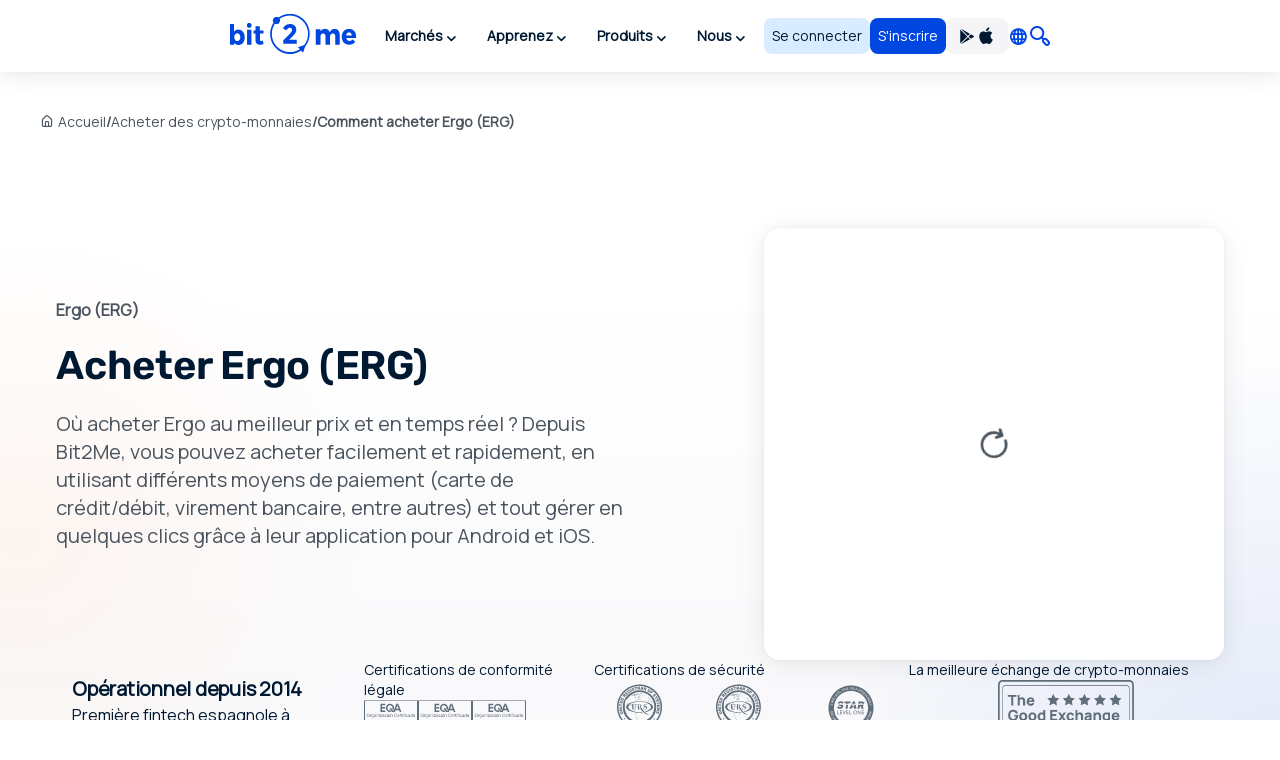

--- FILE ---
content_type: text/html; charset=utf-8
request_url: https://www.google.com/recaptcha/enterprise/anchor?ar=1&k=6LdsuBEsAAAAANeaia1dAO_pcwwmklLF07q3KM7G&co=aHR0cHM6Ly9iaXQybWUuY29tOjQ0Mw..&hl=en&v=PoyoqOPhxBO7pBk68S4YbpHZ&size=invisible&anchor-ms=20000&execute-ms=30000&cb=zdefqz2988r5
body_size: 49277
content:
<!DOCTYPE HTML><html dir="ltr" lang="en"><head><meta http-equiv="Content-Type" content="text/html; charset=UTF-8">
<meta http-equiv="X-UA-Compatible" content="IE=edge">
<title>reCAPTCHA</title>
<style type="text/css">
/* cyrillic-ext */
@font-face {
  font-family: 'Roboto';
  font-style: normal;
  font-weight: 400;
  font-stretch: 100%;
  src: url(//fonts.gstatic.com/s/roboto/v48/KFO7CnqEu92Fr1ME7kSn66aGLdTylUAMa3GUBHMdazTgWw.woff2) format('woff2');
  unicode-range: U+0460-052F, U+1C80-1C8A, U+20B4, U+2DE0-2DFF, U+A640-A69F, U+FE2E-FE2F;
}
/* cyrillic */
@font-face {
  font-family: 'Roboto';
  font-style: normal;
  font-weight: 400;
  font-stretch: 100%;
  src: url(//fonts.gstatic.com/s/roboto/v48/KFO7CnqEu92Fr1ME7kSn66aGLdTylUAMa3iUBHMdazTgWw.woff2) format('woff2');
  unicode-range: U+0301, U+0400-045F, U+0490-0491, U+04B0-04B1, U+2116;
}
/* greek-ext */
@font-face {
  font-family: 'Roboto';
  font-style: normal;
  font-weight: 400;
  font-stretch: 100%;
  src: url(//fonts.gstatic.com/s/roboto/v48/KFO7CnqEu92Fr1ME7kSn66aGLdTylUAMa3CUBHMdazTgWw.woff2) format('woff2');
  unicode-range: U+1F00-1FFF;
}
/* greek */
@font-face {
  font-family: 'Roboto';
  font-style: normal;
  font-weight: 400;
  font-stretch: 100%;
  src: url(//fonts.gstatic.com/s/roboto/v48/KFO7CnqEu92Fr1ME7kSn66aGLdTylUAMa3-UBHMdazTgWw.woff2) format('woff2');
  unicode-range: U+0370-0377, U+037A-037F, U+0384-038A, U+038C, U+038E-03A1, U+03A3-03FF;
}
/* math */
@font-face {
  font-family: 'Roboto';
  font-style: normal;
  font-weight: 400;
  font-stretch: 100%;
  src: url(//fonts.gstatic.com/s/roboto/v48/KFO7CnqEu92Fr1ME7kSn66aGLdTylUAMawCUBHMdazTgWw.woff2) format('woff2');
  unicode-range: U+0302-0303, U+0305, U+0307-0308, U+0310, U+0312, U+0315, U+031A, U+0326-0327, U+032C, U+032F-0330, U+0332-0333, U+0338, U+033A, U+0346, U+034D, U+0391-03A1, U+03A3-03A9, U+03B1-03C9, U+03D1, U+03D5-03D6, U+03F0-03F1, U+03F4-03F5, U+2016-2017, U+2034-2038, U+203C, U+2040, U+2043, U+2047, U+2050, U+2057, U+205F, U+2070-2071, U+2074-208E, U+2090-209C, U+20D0-20DC, U+20E1, U+20E5-20EF, U+2100-2112, U+2114-2115, U+2117-2121, U+2123-214F, U+2190, U+2192, U+2194-21AE, U+21B0-21E5, U+21F1-21F2, U+21F4-2211, U+2213-2214, U+2216-22FF, U+2308-230B, U+2310, U+2319, U+231C-2321, U+2336-237A, U+237C, U+2395, U+239B-23B7, U+23D0, U+23DC-23E1, U+2474-2475, U+25AF, U+25B3, U+25B7, U+25BD, U+25C1, U+25CA, U+25CC, U+25FB, U+266D-266F, U+27C0-27FF, U+2900-2AFF, U+2B0E-2B11, U+2B30-2B4C, U+2BFE, U+3030, U+FF5B, U+FF5D, U+1D400-1D7FF, U+1EE00-1EEFF;
}
/* symbols */
@font-face {
  font-family: 'Roboto';
  font-style: normal;
  font-weight: 400;
  font-stretch: 100%;
  src: url(//fonts.gstatic.com/s/roboto/v48/KFO7CnqEu92Fr1ME7kSn66aGLdTylUAMaxKUBHMdazTgWw.woff2) format('woff2');
  unicode-range: U+0001-000C, U+000E-001F, U+007F-009F, U+20DD-20E0, U+20E2-20E4, U+2150-218F, U+2190, U+2192, U+2194-2199, U+21AF, U+21E6-21F0, U+21F3, U+2218-2219, U+2299, U+22C4-22C6, U+2300-243F, U+2440-244A, U+2460-24FF, U+25A0-27BF, U+2800-28FF, U+2921-2922, U+2981, U+29BF, U+29EB, U+2B00-2BFF, U+4DC0-4DFF, U+FFF9-FFFB, U+10140-1018E, U+10190-1019C, U+101A0, U+101D0-101FD, U+102E0-102FB, U+10E60-10E7E, U+1D2C0-1D2D3, U+1D2E0-1D37F, U+1F000-1F0FF, U+1F100-1F1AD, U+1F1E6-1F1FF, U+1F30D-1F30F, U+1F315, U+1F31C, U+1F31E, U+1F320-1F32C, U+1F336, U+1F378, U+1F37D, U+1F382, U+1F393-1F39F, U+1F3A7-1F3A8, U+1F3AC-1F3AF, U+1F3C2, U+1F3C4-1F3C6, U+1F3CA-1F3CE, U+1F3D4-1F3E0, U+1F3ED, U+1F3F1-1F3F3, U+1F3F5-1F3F7, U+1F408, U+1F415, U+1F41F, U+1F426, U+1F43F, U+1F441-1F442, U+1F444, U+1F446-1F449, U+1F44C-1F44E, U+1F453, U+1F46A, U+1F47D, U+1F4A3, U+1F4B0, U+1F4B3, U+1F4B9, U+1F4BB, U+1F4BF, U+1F4C8-1F4CB, U+1F4D6, U+1F4DA, U+1F4DF, U+1F4E3-1F4E6, U+1F4EA-1F4ED, U+1F4F7, U+1F4F9-1F4FB, U+1F4FD-1F4FE, U+1F503, U+1F507-1F50B, U+1F50D, U+1F512-1F513, U+1F53E-1F54A, U+1F54F-1F5FA, U+1F610, U+1F650-1F67F, U+1F687, U+1F68D, U+1F691, U+1F694, U+1F698, U+1F6AD, U+1F6B2, U+1F6B9-1F6BA, U+1F6BC, U+1F6C6-1F6CF, U+1F6D3-1F6D7, U+1F6E0-1F6EA, U+1F6F0-1F6F3, U+1F6F7-1F6FC, U+1F700-1F7FF, U+1F800-1F80B, U+1F810-1F847, U+1F850-1F859, U+1F860-1F887, U+1F890-1F8AD, U+1F8B0-1F8BB, U+1F8C0-1F8C1, U+1F900-1F90B, U+1F93B, U+1F946, U+1F984, U+1F996, U+1F9E9, U+1FA00-1FA6F, U+1FA70-1FA7C, U+1FA80-1FA89, U+1FA8F-1FAC6, U+1FACE-1FADC, U+1FADF-1FAE9, U+1FAF0-1FAF8, U+1FB00-1FBFF;
}
/* vietnamese */
@font-face {
  font-family: 'Roboto';
  font-style: normal;
  font-weight: 400;
  font-stretch: 100%;
  src: url(//fonts.gstatic.com/s/roboto/v48/KFO7CnqEu92Fr1ME7kSn66aGLdTylUAMa3OUBHMdazTgWw.woff2) format('woff2');
  unicode-range: U+0102-0103, U+0110-0111, U+0128-0129, U+0168-0169, U+01A0-01A1, U+01AF-01B0, U+0300-0301, U+0303-0304, U+0308-0309, U+0323, U+0329, U+1EA0-1EF9, U+20AB;
}
/* latin-ext */
@font-face {
  font-family: 'Roboto';
  font-style: normal;
  font-weight: 400;
  font-stretch: 100%;
  src: url(//fonts.gstatic.com/s/roboto/v48/KFO7CnqEu92Fr1ME7kSn66aGLdTylUAMa3KUBHMdazTgWw.woff2) format('woff2');
  unicode-range: U+0100-02BA, U+02BD-02C5, U+02C7-02CC, U+02CE-02D7, U+02DD-02FF, U+0304, U+0308, U+0329, U+1D00-1DBF, U+1E00-1E9F, U+1EF2-1EFF, U+2020, U+20A0-20AB, U+20AD-20C0, U+2113, U+2C60-2C7F, U+A720-A7FF;
}
/* latin */
@font-face {
  font-family: 'Roboto';
  font-style: normal;
  font-weight: 400;
  font-stretch: 100%;
  src: url(//fonts.gstatic.com/s/roboto/v48/KFO7CnqEu92Fr1ME7kSn66aGLdTylUAMa3yUBHMdazQ.woff2) format('woff2');
  unicode-range: U+0000-00FF, U+0131, U+0152-0153, U+02BB-02BC, U+02C6, U+02DA, U+02DC, U+0304, U+0308, U+0329, U+2000-206F, U+20AC, U+2122, U+2191, U+2193, U+2212, U+2215, U+FEFF, U+FFFD;
}
/* cyrillic-ext */
@font-face {
  font-family: 'Roboto';
  font-style: normal;
  font-weight: 500;
  font-stretch: 100%;
  src: url(//fonts.gstatic.com/s/roboto/v48/KFO7CnqEu92Fr1ME7kSn66aGLdTylUAMa3GUBHMdazTgWw.woff2) format('woff2');
  unicode-range: U+0460-052F, U+1C80-1C8A, U+20B4, U+2DE0-2DFF, U+A640-A69F, U+FE2E-FE2F;
}
/* cyrillic */
@font-face {
  font-family: 'Roboto';
  font-style: normal;
  font-weight: 500;
  font-stretch: 100%;
  src: url(//fonts.gstatic.com/s/roboto/v48/KFO7CnqEu92Fr1ME7kSn66aGLdTylUAMa3iUBHMdazTgWw.woff2) format('woff2');
  unicode-range: U+0301, U+0400-045F, U+0490-0491, U+04B0-04B1, U+2116;
}
/* greek-ext */
@font-face {
  font-family: 'Roboto';
  font-style: normal;
  font-weight: 500;
  font-stretch: 100%;
  src: url(//fonts.gstatic.com/s/roboto/v48/KFO7CnqEu92Fr1ME7kSn66aGLdTylUAMa3CUBHMdazTgWw.woff2) format('woff2');
  unicode-range: U+1F00-1FFF;
}
/* greek */
@font-face {
  font-family: 'Roboto';
  font-style: normal;
  font-weight: 500;
  font-stretch: 100%;
  src: url(//fonts.gstatic.com/s/roboto/v48/KFO7CnqEu92Fr1ME7kSn66aGLdTylUAMa3-UBHMdazTgWw.woff2) format('woff2');
  unicode-range: U+0370-0377, U+037A-037F, U+0384-038A, U+038C, U+038E-03A1, U+03A3-03FF;
}
/* math */
@font-face {
  font-family: 'Roboto';
  font-style: normal;
  font-weight: 500;
  font-stretch: 100%;
  src: url(//fonts.gstatic.com/s/roboto/v48/KFO7CnqEu92Fr1ME7kSn66aGLdTylUAMawCUBHMdazTgWw.woff2) format('woff2');
  unicode-range: U+0302-0303, U+0305, U+0307-0308, U+0310, U+0312, U+0315, U+031A, U+0326-0327, U+032C, U+032F-0330, U+0332-0333, U+0338, U+033A, U+0346, U+034D, U+0391-03A1, U+03A3-03A9, U+03B1-03C9, U+03D1, U+03D5-03D6, U+03F0-03F1, U+03F4-03F5, U+2016-2017, U+2034-2038, U+203C, U+2040, U+2043, U+2047, U+2050, U+2057, U+205F, U+2070-2071, U+2074-208E, U+2090-209C, U+20D0-20DC, U+20E1, U+20E5-20EF, U+2100-2112, U+2114-2115, U+2117-2121, U+2123-214F, U+2190, U+2192, U+2194-21AE, U+21B0-21E5, U+21F1-21F2, U+21F4-2211, U+2213-2214, U+2216-22FF, U+2308-230B, U+2310, U+2319, U+231C-2321, U+2336-237A, U+237C, U+2395, U+239B-23B7, U+23D0, U+23DC-23E1, U+2474-2475, U+25AF, U+25B3, U+25B7, U+25BD, U+25C1, U+25CA, U+25CC, U+25FB, U+266D-266F, U+27C0-27FF, U+2900-2AFF, U+2B0E-2B11, U+2B30-2B4C, U+2BFE, U+3030, U+FF5B, U+FF5D, U+1D400-1D7FF, U+1EE00-1EEFF;
}
/* symbols */
@font-face {
  font-family: 'Roboto';
  font-style: normal;
  font-weight: 500;
  font-stretch: 100%;
  src: url(//fonts.gstatic.com/s/roboto/v48/KFO7CnqEu92Fr1ME7kSn66aGLdTylUAMaxKUBHMdazTgWw.woff2) format('woff2');
  unicode-range: U+0001-000C, U+000E-001F, U+007F-009F, U+20DD-20E0, U+20E2-20E4, U+2150-218F, U+2190, U+2192, U+2194-2199, U+21AF, U+21E6-21F0, U+21F3, U+2218-2219, U+2299, U+22C4-22C6, U+2300-243F, U+2440-244A, U+2460-24FF, U+25A0-27BF, U+2800-28FF, U+2921-2922, U+2981, U+29BF, U+29EB, U+2B00-2BFF, U+4DC0-4DFF, U+FFF9-FFFB, U+10140-1018E, U+10190-1019C, U+101A0, U+101D0-101FD, U+102E0-102FB, U+10E60-10E7E, U+1D2C0-1D2D3, U+1D2E0-1D37F, U+1F000-1F0FF, U+1F100-1F1AD, U+1F1E6-1F1FF, U+1F30D-1F30F, U+1F315, U+1F31C, U+1F31E, U+1F320-1F32C, U+1F336, U+1F378, U+1F37D, U+1F382, U+1F393-1F39F, U+1F3A7-1F3A8, U+1F3AC-1F3AF, U+1F3C2, U+1F3C4-1F3C6, U+1F3CA-1F3CE, U+1F3D4-1F3E0, U+1F3ED, U+1F3F1-1F3F3, U+1F3F5-1F3F7, U+1F408, U+1F415, U+1F41F, U+1F426, U+1F43F, U+1F441-1F442, U+1F444, U+1F446-1F449, U+1F44C-1F44E, U+1F453, U+1F46A, U+1F47D, U+1F4A3, U+1F4B0, U+1F4B3, U+1F4B9, U+1F4BB, U+1F4BF, U+1F4C8-1F4CB, U+1F4D6, U+1F4DA, U+1F4DF, U+1F4E3-1F4E6, U+1F4EA-1F4ED, U+1F4F7, U+1F4F9-1F4FB, U+1F4FD-1F4FE, U+1F503, U+1F507-1F50B, U+1F50D, U+1F512-1F513, U+1F53E-1F54A, U+1F54F-1F5FA, U+1F610, U+1F650-1F67F, U+1F687, U+1F68D, U+1F691, U+1F694, U+1F698, U+1F6AD, U+1F6B2, U+1F6B9-1F6BA, U+1F6BC, U+1F6C6-1F6CF, U+1F6D3-1F6D7, U+1F6E0-1F6EA, U+1F6F0-1F6F3, U+1F6F7-1F6FC, U+1F700-1F7FF, U+1F800-1F80B, U+1F810-1F847, U+1F850-1F859, U+1F860-1F887, U+1F890-1F8AD, U+1F8B0-1F8BB, U+1F8C0-1F8C1, U+1F900-1F90B, U+1F93B, U+1F946, U+1F984, U+1F996, U+1F9E9, U+1FA00-1FA6F, U+1FA70-1FA7C, U+1FA80-1FA89, U+1FA8F-1FAC6, U+1FACE-1FADC, U+1FADF-1FAE9, U+1FAF0-1FAF8, U+1FB00-1FBFF;
}
/* vietnamese */
@font-face {
  font-family: 'Roboto';
  font-style: normal;
  font-weight: 500;
  font-stretch: 100%;
  src: url(//fonts.gstatic.com/s/roboto/v48/KFO7CnqEu92Fr1ME7kSn66aGLdTylUAMa3OUBHMdazTgWw.woff2) format('woff2');
  unicode-range: U+0102-0103, U+0110-0111, U+0128-0129, U+0168-0169, U+01A0-01A1, U+01AF-01B0, U+0300-0301, U+0303-0304, U+0308-0309, U+0323, U+0329, U+1EA0-1EF9, U+20AB;
}
/* latin-ext */
@font-face {
  font-family: 'Roboto';
  font-style: normal;
  font-weight: 500;
  font-stretch: 100%;
  src: url(//fonts.gstatic.com/s/roboto/v48/KFO7CnqEu92Fr1ME7kSn66aGLdTylUAMa3KUBHMdazTgWw.woff2) format('woff2');
  unicode-range: U+0100-02BA, U+02BD-02C5, U+02C7-02CC, U+02CE-02D7, U+02DD-02FF, U+0304, U+0308, U+0329, U+1D00-1DBF, U+1E00-1E9F, U+1EF2-1EFF, U+2020, U+20A0-20AB, U+20AD-20C0, U+2113, U+2C60-2C7F, U+A720-A7FF;
}
/* latin */
@font-face {
  font-family: 'Roboto';
  font-style: normal;
  font-weight: 500;
  font-stretch: 100%;
  src: url(//fonts.gstatic.com/s/roboto/v48/KFO7CnqEu92Fr1ME7kSn66aGLdTylUAMa3yUBHMdazQ.woff2) format('woff2');
  unicode-range: U+0000-00FF, U+0131, U+0152-0153, U+02BB-02BC, U+02C6, U+02DA, U+02DC, U+0304, U+0308, U+0329, U+2000-206F, U+20AC, U+2122, U+2191, U+2193, U+2212, U+2215, U+FEFF, U+FFFD;
}
/* cyrillic-ext */
@font-face {
  font-family: 'Roboto';
  font-style: normal;
  font-weight: 900;
  font-stretch: 100%;
  src: url(//fonts.gstatic.com/s/roboto/v48/KFO7CnqEu92Fr1ME7kSn66aGLdTylUAMa3GUBHMdazTgWw.woff2) format('woff2');
  unicode-range: U+0460-052F, U+1C80-1C8A, U+20B4, U+2DE0-2DFF, U+A640-A69F, U+FE2E-FE2F;
}
/* cyrillic */
@font-face {
  font-family: 'Roboto';
  font-style: normal;
  font-weight: 900;
  font-stretch: 100%;
  src: url(//fonts.gstatic.com/s/roboto/v48/KFO7CnqEu92Fr1ME7kSn66aGLdTylUAMa3iUBHMdazTgWw.woff2) format('woff2');
  unicode-range: U+0301, U+0400-045F, U+0490-0491, U+04B0-04B1, U+2116;
}
/* greek-ext */
@font-face {
  font-family: 'Roboto';
  font-style: normal;
  font-weight: 900;
  font-stretch: 100%;
  src: url(//fonts.gstatic.com/s/roboto/v48/KFO7CnqEu92Fr1ME7kSn66aGLdTylUAMa3CUBHMdazTgWw.woff2) format('woff2');
  unicode-range: U+1F00-1FFF;
}
/* greek */
@font-face {
  font-family: 'Roboto';
  font-style: normal;
  font-weight: 900;
  font-stretch: 100%;
  src: url(//fonts.gstatic.com/s/roboto/v48/KFO7CnqEu92Fr1ME7kSn66aGLdTylUAMa3-UBHMdazTgWw.woff2) format('woff2');
  unicode-range: U+0370-0377, U+037A-037F, U+0384-038A, U+038C, U+038E-03A1, U+03A3-03FF;
}
/* math */
@font-face {
  font-family: 'Roboto';
  font-style: normal;
  font-weight: 900;
  font-stretch: 100%;
  src: url(//fonts.gstatic.com/s/roboto/v48/KFO7CnqEu92Fr1ME7kSn66aGLdTylUAMawCUBHMdazTgWw.woff2) format('woff2');
  unicode-range: U+0302-0303, U+0305, U+0307-0308, U+0310, U+0312, U+0315, U+031A, U+0326-0327, U+032C, U+032F-0330, U+0332-0333, U+0338, U+033A, U+0346, U+034D, U+0391-03A1, U+03A3-03A9, U+03B1-03C9, U+03D1, U+03D5-03D6, U+03F0-03F1, U+03F4-03F5, U+2016-2017, U+2034-2038, U+203C, U+2040, U+2043, U+2047, U+2050, U+2057, U+205F, U+2070-2071, U+2074-208E, U+2090-209C, U+20D0-20DC, U+20E1, U+20E5-20EF, U+2100-2112, U+2114-2115, U+2117-2121, U+2123-214F, U+2190, U+2192, U+2194-21AE, U+21B0-21E5, U+21F1-21F2, U+21F4-2211, U+2213-2214, U+2216-22FF, U+2308-230B, U+2310, U+2319, U+231C-2321, U+2336-237A, U+237C, U+2395, U+239B-23B7, U+23D0, U+23DC-23E1, U+2474-2475, U+25AF, U+25B3, U+25B7, U+25BD, U+25C1, U+25CA, U+25CC, U+25FB, U+266D-266F, U+27C0-27FF, U+2900-2AFF, U+2B0E-2B11, U+2B30-2B4C, U+2BFE, U+3030, U+FF5B, U+FF5D, U+1D400-1D7FF, U+1EE00-1EEFF;
}
/* symbols */
@font-face {
  font-family: 'Roboto';
  font-style: normal;
  font-weight: 900;
  font-stretch: 100%;
  src: url(//fonts.gstatic.com/s/roboto/v48/KFO7CnqEu92Fr1ME7kSn66aGLdTylUAMaxKUBHMdazTgWw.woff2) format('woff2');
  unicode-range: U+0001-000C, U+000E-001F, U+007F-009F, U+20DD-20E0, U+20E2-20E4, U+2150-218F, U+2190, U+2192, U+2194-2199, U+21AF, U+21E6-21F0, U+21F3, U+2218-2219, U+2299, U+22C4-22C6, U+2300-243F, U+2440-244A, U+2460-24FF, U+25A0-27BF, U+2800-28FF, U+2921-2922, U+2981, U+29BF, U+29EB, U+2B00-2BFF, U+4DC0-4DFF, U+FFF9-FFFB, U+10140-1018E, U+10190-1019C, U+101A0, U+101D0-101FD, U+102E0-102FB, U+10E60-10E7E, U+1D2C0-1D2D3, U+1D2E0-1D37F, U+1F000-1F0FF, U+1F100-1F1AD, U+1F1E6-1F1FF, U+1F30D-1F30F, U+1F315, U+1F31C, U+1F31E, U+1F320-1F32C, U+1F336, U+1F378, U+1F37D, U+1F382, U+1F393-1F39F, U+1F3A7-1F3A8, U+1F3AC-1F3AF, U+1F3C2, U+1F3C4-1F3C6, U+1F3CA-1F3CE, U+1F3D4-1F3E0, U+1F3ED, U+1F3F1-1F3F3, U+1F3F5-1F3F7, U+1F408, U+1F415, U+1F41F, U+1F426, U+1F43F, U+1F441-1F442, U+1F444, U+1F446-1F449, U+1F44C-1F44E, U+1F453, U+1F46A, U+1F47D, U+1F4A3, U+1F4B0, U+1F4B3, U+1F4B9, U+1F4BB, U+1F4BF, U+1F4C8-1F4CB, U+1F4D6, U+1F4DA, U+1F4DF, U+1F4E3-1F4E6, U+1F4EA-1F4ED, U+1F4F7, U+1F4F9-1F4FB, U+1F4FD-1F4FE, U+1F503, U+1F507-1F50B, U+1F50D, U+1F512-1F513, U+1F53E-1F54A, U+1F54F-1F5FA, U+1F610, U+1F650-1F67F, U+1F687, U+1F68D, U+1F691, U+1F694, U+1F698, U+1F6AD, U+1F6B2, U+1F6B9-1F6BA, U+1F6BC, U+1F6C6-1F6CF, U+1F6D3-1F6D7, U+1F6E0-1F6EA, U+1F6F0-1F6F3, U+1F6F7-1F6FC, U+1F700-1F7FF, U+1F800-1F80B, U+1F810-1F847, U+1F850-1F859, U+1F860-1F887, U+1F890-1F8AD, U+1F8B0-1F8BB, U+1F8C0-1F8C1, U+1F900-1F90B, U+1F93B, U+1F946, U+1F984, U+1F996, U+1F9E9, U+1FA00-1FA6F, U+1FA70-1FA7C, U+1FA80-1FA89, U+1FA8F-1FAC6, U+1FACE-1FADC, U+1FADF-1FAE9, U+1FAF0-1FAF8, U+1FB00-1FBFF;
}
/* vietnamese */
@font-face {
  font-family: 'Roboto';
  font-style: normal;
  font-weight: 900;
  font-stretch: 100%;
  src: url(//fonts.gstatic.com/s/roboto/v48/KFO7CnqEu92Fr1ME7kSn66aGLdTylUAMa3OUBHMdazTgWw.woff2) format('woff2');
  unicode-range: U+0102-0103, U+0110-0111, U+0128-0129, U+0168-0169, U+01A0-01A1, U+01AF-01B0, U+0300-0301, U+0303-0304, U+0308-0309, U+0323, U+0329, U+1EA0-1EF9, U+20AB;
}
/* latin-ext */
@font-face {
  font-family: 'Roboto';
  font-style: normal;
  font-weight: 900;
  font-stretch: 100%;
  src: url(//fonts.gstatic.com/s/roboto/v48/KFO7CnqEu92Fr1ME7kSn66aGLdTylUAMa3KUBHMdazTgWw.woff2) format('woff2');
  unicode-range: U+0100-02BA, U+02BD-02C5, U+02C7-02CC, U+02CE-02D7, U+02DD-02FF, U+0304, U+0308, U+0329, U+1D00-1DBF, U+1E00-1E9F, U+1EF2-1EFF, U+2020, U+20A0-20AB, U+20AD-20C0, U+2113, U+2C60-2C7F, U+A720-A7FF;
}
/* latin */
@font-face {
  font-family: 'Roboto';
  font-style: normal;
  font-weight: 900;
  font-stretch: 100%;
  src: url(//fonts.gstatic.com/s/roboto/v48/KFO7CnqEu92Fr1ME7kSn66aGLdTylUAMa3yUBHMdazQ.woff2) format('woff2');
  unicode-range: U+0000-00FF, U+0131, U+0152-0153, U+02BB-02BC, U+02C6, U+02DA, U+02DC, U+0304, U+0308, U+0329, U+2000-206F, U+20AC, U+2122, U+2191, U+2193, U+2212, U+2215, U+FEFF, U+FFFD;
}

</style>
<link rel="stylesheet" type="text/css" href="https://www.gstatic.com/recaptcha/releases/PoyoqOPhxBO7pBk68S4YbpHZ/styles__ltr.css">
<script nonce="yoY_IyfjBj5pNFy2t4lw5Q" type="text/javascript">window['__recaptcha_api'] = 'https://www.google.com/recaptcha/enterprise/';</script>
<script type="text/javascript" src="https://www.gstatic.com/recaptcha/releases/PoyoqOPhxBO7pBk68S4YbpHZ/recaptcha__en.js" nonce="yoY_IyfjBj5pNFy2t4lw5Q">
      
    </script></head>
<body><div id="rc-anchor-alert" class="rc-anchor-alert"></div>
<input type="hidden" id="recaptcha-token" value="[base64]">
<script type="text/javascript" nonce="yoY_IyfjBj5pNFy2t4lw5Q">
      recaptcha.anchor.Main.init("[\x22ainput\x22,[\x22bgdata\x22,\x22\x22,\[base64]/[base64]/bmV3IFpbdF0obVswXSk6Sz09Mj9uZXcgWlt0XShtWzBdLG1bMV0pOks9PTM/bmV3IFpbdF0obVswXSxtWzFdLG1bMl0pOks9PTQ/[base64]/[base64]/[base64]/[base64]/[base64]/[base64]/[base64]/[base64]/[base64]/[base64]/[base64]/[base64]/[base64]/[base64]\\u003d\\u003d\x22,\[base64]\x22,\x22wqvDrMKYwpPDnsKDbykywrZ/P8O3wpPDjsKaFcKuHsKGw49Pw5lFwrzDukXCr8KROX4We2nDuWvCtUQ+Z0VtRnfDhC7Dv1zDqsObRgYlSsKZwqfDhkHDiBHDr8K6wq7Cs8OPwqhXw59HEWrDtHvCiyDDsSvDmRnCi8OvKMKiWcKqw6bDtGkRZmDCqcOlwr5uw6t9VSfCvy8FHQZ2w5F/FzpFw4ouw57DjsOJwodTSMKVwqtzN1xfQUTDrMKMCcOPRMOtZTV3wqBQOcKNTllpwrgYw60lw7TDr8O9wqcyYAvDpMKQw4TDsQNAH3VmccKFAHfDoMKMwo1NYsKGXEEJGsOxQsOewo0dOHw5c8O8XnzDlwTCmMKKw7/CvcOndMOAwrIQw7fDhMKVBC/CgsK4asOpeihMWcOPMnHCozsOw6nDrQrDvmLCuCnDoCbDvmoAwr3DrB/[base64]/CkjVLwqYswr/Ck1jDpC1Uw6RSwq7CiVDCl8KLV8KKwq/[base64]/CpsK6HXFOCSMIdMOfDGvCqg55UhxkBzTDrDvCq8OnPH85w45PGMORLcK3dcO3woJSwr/DulFqLhrCtDFbTTV3w4ZLYxbCgsO1IEPCmHNHwq0bMyApw53DpcOCw7rCksOew51Mw4bCjghOwovDj8O2w5LCvsOBSQRZBMOgSCHCgcKdWsOTLifCogQuw6/CnMOqw57Dh8K2w6gVcsO5MiHDqsO+w5s1w6XDuCnDqsOPYcOpP8ONfcKcQUtaw6hWC8ONPXHDmsO7fiLCvljDvy4/[base64]/[base64]/CncKawrtlwpLCqsO2LsKQw53Cr8Onwrx6T8Khw5l/TAPDsmoOQsKmwpTDq8Kww4ZqRDvDmX7CiMO6XFPDmiN1RsKoKVbDg8Kef8OQEcKxwooeO8K3w73Ct8ONwpPDjg9cIifDiBgxw55ow4JDasOjwr3CpcKOw5wkw6zCkTgAw4jCocKTwrLDqEwhwoxTwrtxG8KDw6/ClTrChXPClcOGVcKQw6LCtsO9KcO8wq/[base64]/[base64]/DusODBWBKE8OQwobDqMOVZCIIfMOPwo5BwobDu1fChMOEwq8AU8KrUMKjP8K5wpzDocKncksNwpc2w6BcwqjCrF/DgcKgGMODwrjDsCwLw7JowqVXw45HwrzDrwHDunDCvyhhw6LCvMKWwp7CjHTCgsODw5fDn1LCqyTCtQzDtsOlcBXDoj7DusOGwqnCt8KCM8KlW8KpLsONP8OzwpfDmsKJw5HDiUg/Mmdfbk4RKcKFKsK+w4TCssKtw5lHwpfDvTEEN8KwFglZJsKYSXZpwqUqwoUEb8KLfsO4IsKhWMO9NcKxw5cFWHDDoMOvw7MBO8KlwpA0w4jCm3rCp8O7w7/DjsKbw5zDj8Kyw6Mawo0LYMOWwqcQcEjDgcKcP8Kqwp5Vw6TCiAbCpsKTw6TDgCfCh8KGZjosw6fDu0kFcjxdRwJCaT5ww5fDhX1XG8O/acKfIBI6XcK+w5LDhFNKUGDCoz9DZVVxFznDjCfDji7Cqj7CucO/L8OETcOxMcO+JcOUYnoIFTVXZ8O8NmIDw7rCu8KxfcOBwoNQw7Qfw73DjMO0wp4UwrXDuXrCvsOPMcKfwrpCJiopEz3Cnho8BBzDuFzCtXsswr8Uw4/CgxE8Z8K4GMOSX8KYw4/[base64]/CqHvCmx0nwr0Ow7gfw41PKgLChlVUwpjCicKhXsKfPkzCgMKpw6EZw6vDvQJpwppUF1HCsVPCjhhjw5wEwqp2wptfYiHDisKNwrY4EyJmDwk8aGQ2ccOGdl8UwoZdwqjCr8Ozw4U/BTJlwr4AJi0owozCusOVD3LCo299GsKyQUhmXMOuwonDn8Oywq5eDMK8TQENOsKUJcKcwqghDcK2YxrDvsKFwrrDkcK7IcOGRzPDpcKew4TCoh3DkcKzw787w6YwwoPDiMKzw7kOLhMqWsOFw7IOw6nDkDsSwqBiY8Obw6UhwqYjS8OBccKAwoHDjcODNsORw7Mhw6/CpsO+Ej9UFMKVfnHCmcOowqxNw7thwpg1wpvDpsKpW8KKw4HCs8Ktwr4dcjnDqsKTw6PDtsKZCnIbw57Dr8KgSmzCmMOHw5vDpcOBw4HDtcOow6U/w5TCqcKXZMOqQcOhGg7DsnLChcK8TA3Cl8OSw4nDj8OiEUEzaXlEw5d4wr1Hw65lwpARJHzCk3LDvg7ChkUDVMOXDgAHwok1wrHDuB7Ci8OWwoJITcKnTwzDgTPDhsKdSHDDhzzCrAsSGsKPQCR7XXzDlcKGw4oqw7NsX8O0w5LDhX/CgMKLwps0w7zCl1DDgDsFdTrCsFk0UsKDO8OlB8OmQ8K3HsO3FDnCp8KmAsKrw5nDsMOne8KPw6k2XC3CrnHDkwbCmcOEw7ALM0/CmGjCnVlswqJtw7ZBw7FRRUNrwp82G8OVwopdwo9UPVvCjcOOw5PCnsOgw6YyYx3DlDQdFcOJYsOTwogLwo7Ci8KGEMKbwpTCtiTDmQ/CvBbCuXvDs8KQKCTDhRhHZmXChMODwqTDp8K3wo/ClcOAwpjDvBpYNgBQwqPDiTtWa18aA3s5BsO6wqLDjz0WwrXChRFmwoYdaMKZBcKkwpHClsORYCvDmcKlAUISwrrDh8OpeH4dwp54KsOswqXDjcO0wqUXwo5gw6fCu8K/HcO0CUk0EcOwwpInwqrCucKmf8OVwpfDkFvDpMKXUMK+acKQw69uw4fDpRd6w6rDssKXw4/Dqn3CqMOpdMKSOmtWE2IRXQE6wpYrIsOdfcOuw7DCnMKYwrDDtizDr8KAUmvCuAPDpsOCwoU0ODgbw79Xw7tAw7XCkcOvw4bDpMONfMOOKGQUw64rwqNWwpsjw4DDj8OEVkzCtsKXRXzCji3Djz3DnsOFw6HCk8OBU8K1cMOZw4A/a8OEO8ODw5IjZWPDgGXDncOfw7bDukJYH8KLw5w+YyMMTRcsw7bDsXDCnX4wHHHDhX7DmMKCw6XDlcKRw5zCmyJJwqfDlg/DkcOXwoPDuGNgwqheFsO3w6DCsWsSwoXDksKaw5JewpnDgFLCq3bDtnPDh8OjwpHDhXnDucKaWMKNXj3Dv8OMe8KbLkVHbsK6X8OLw7HDlsK2VcKnwq7DgcKuVMOfw6dZw7XDkMKSw6VpGX/DkMOdw4hcGcONfW7DhMOcNB/Dqi8ac8KwMnjDrTcsOsKnHMOAc8KFZ0EEeAMew6zDs10FwogTDsK5w4rCi8Opw4xBw7JEwpzCuMOCPcOAw4JoYjvDocO2JsO5wpsOw7UBw63DrMOwwqFIwrzDn8Kxw5tyw5fDn8K5wr/[base64]/[base64]/[base64]/[base64]/[base64]/DpAHDj8K6wpzDosOnY8OHQcO7w7TDhMK8eMKka8K3wonDgT7DuX/Dt01IIBTDqcOGwq/Djz/CrMKTwqJww7PDk2Iow4DCviNmecKnVybDsFjDv3PDlnzCt8Kbw7ZkacK3YMO6McKhOsOJwqPCr8KJw7Ruwoh5woRIeHnCgkbChsKQb8O2w5kPw5zDhU7DlcKCKCssJsOoGsKoA0rCn8OYORgFOsOdwrBNDW3DrFdLw4M4XcKpNlYSw4/ClXPDh8Onw5lGDcOWwo3CvC0Uw6V8VsO9OFjCkwbDqXFVMTXCmcOfw6fDsQ88eH0+Z8KMwpwFwrVAwrnDgmg3YyPClQbDkMK+ZSzCrsOLwpgqw4opwqMqw4NgT8KCdyhfL8OpwrrCuDcvw63DrcK1wppET8OKLcOZw49SwpPDiijDgsKOw4HCgMKDwplZwo/CtMKmMCQNw5nDmsOMwotvScOBFCE/w496dUTDo8KRw5d/d8O0Vx5Rw7/Cg2BsZ3VlPMOVw77DgXdYwqcJVsK3ccOjwp/Cnh/CqizDh8K9dsOvEz/Cg8K2w67Cr1kHwqRrw4cnc8KmwoU2ez3CmXJ/[base64]/wrrDuMOBZsOvw6nCh8KuCwHDpDLDjXfDkxRSeiFCwobDoQPCosONw4bCn8OkwrdZGMKmwplAExpxwrcmw5p1wrfDu1RNwqrCiQRSFMO5wrXDscKBbw/Dl8OPEMOqX8KBJk17TmnCqcOrX8KCw5QAw77CvjBTwqINw6nDgMKtSzgVbB8rw6DDkVrCpzrDrUbDgsOZFsK4w6bDqgTDvMK1ajTDjTpew4YnR8KIwq/DtcOZEcKCwpfCp8KlXErCgGPDjUrCkV3DlSwww7ADTcO+acKow6B5Y8K6wqPCpcO9w4VOVwrDmsOYKBFMD8O0PcOBVSXCgTXCi8Orw7IZG2vCsipQwoA8BcONKhxHwrPClsKQIcOtwqXDih5ZF8O1figFLMKqAhvDh8K/S0LDk8ObwqMYNcKowrXCo8KqDyZRPhvDi2toY8KDWGnCk8OtwrHDlcOIS8KywppISMORDcKCX01JWjLDrlVjw7N2w4HDq8KAM8KCXcOTXFRMVCDCtxsFw7PCh2rDihtBF2kpw4k/fsKEw4hRcxbCjcKaR8KwV8KHFMKwWygZO17DohHDkcKbZsK4WMKpw7PCoTbDjsK5QAVLK2bCn8O+dTYDZXECMcOPw4zClwLDr2bDnxxvwqsMw6PCnSbCtGdrR8OZw47CtH3DhsKSFTPCvX4zwpPDosO/w5Z/[base64]/[base64]/TjDDqWVSRkrCmnHCogbCqT9qBwDCkMK8JhApwrTCvx7Dv8O7J8OsIjZlIMKdb8Kiwo/CjXrCu8KYMMOfw7vCuMK3w79tCHjDt8KCw5FRw4XDh8O6VcKjVcKJw5fDv8K2wpFyRsOSe8K9ccKAwqFYw7FkW2BVZRTChcKNMkHDhsOQw5RjwqvDpsOXVibDjExxwqXCglk/dmAgK8KDWMODRlVuw4jDhFl1w5vCri90JsK+KSnDo8OqwoQIwotKwrBwwrLDhcKcwqPDiBPDg0ptw49eYMOuYUnDgcOIH8OqJSPDogBCw7LCkUDCvsO9w6XCkGtPHlbDpcKrw5plccKKwodYwr7DsT7DuS0Nw51Ew6QiwrLDgQ1/w61RNsKPeF59bCHCnsOPYBvDoMORwq12woddw53CtMK6w5YVb8Ozw4NdfBHDscKSw6h3wqUddMOCwrtBKMKGw4TCvz7DlFLCjcKcw5B8VSoxw5h5AsKxZV5ewqwuF8Oww5XCjFI4OMKiecOpc8KpNsKpKDLDtQfDg8KxYcO+UElXwoNOPAfCvsKxwporD8KDacKEwo/Dp1zCowLDhxtDF8KRIcKPwobDnHXCmThOWCbDk0E4w6BDw78/[base64]/[base64]/esKZAsOlw5tOUDpMw7k1wrdmWQoLOHPCr8KiORXCi8OlwpXCjSzCpcKVwrXDuUpKSRd0w5PCqMOzSUcLw7FabQ8iHwHDtQ0hw5PCv8O1HEoAS3QJw6/CognCnx/[base64]/wpkUUnjCl8Kedy59SFtgUmI7URZVwrJww4zCjhI3woouw6cCwrEuw4AQwocYw7kpw5HDjBXClV1qw77DnwdpLhw8clU6wpdBD1MRf2zCmMOxw4/Dl2LDqEDCkzLClVsTCmIqK8KXw4XDjB4fVMOWw5BFw77Do8Odw7gewohCAsKNWMKRJw/CgcKbw5kyC8Obw4QgwrbCjivDo8O0L0vDqnIgOTnCmcOnYsK9w6oQw4LDicOew4HChsKJFsOGwplQw4nCuy/[base64]/DpMOEAxkwwqUBwqtSQTrDhQ/[base64]/Ctx4mwpABw7A0acOaRDNXw6jCicKrcMKLw7VbwpBNdi4NUB/DgX4gI8OGZAXDmMOmRMKzSUxRD8OYDsOIw6nDti7Dh8OAwqgqwoxrckYbw4/[base64]/w43CosOhwpPCl8KSLE7Dq0zCpGvDikfCrcKvAHXDrndUZMOCwpknM8OhGcKgw78Gw6TDs3HDrAcnw4bCicO3w7EpfcOrMTxaeMOXEFrCrRnDn8OScSk4VcKrfRQowol2ZF/[base64]/ClxHClxgrflzCk8OMwqXCocKeaEfCvsOGTA9rR38lw53CmMKoZMKNGDPCrcK2HAhYUT8/w6ALU8Kswp7Dm8OzwptiZMKkP3RIwrrCuyV/XsOswqLCpnkeUhd6w4vCn8OGecOAw5zCgiddM8KjQmzDjVfCh0EYwrUxEMOuA8Kow6TCvwrDk3IENMOVwqVkYsORw7/DpsK0wo5MMG0hwqXCgsOsMS1YSA/CjzcnS8O9ccKeCV5TwqDDn0fDusOiXcOyWsO9EcKMTMK0C8OnwqITwrghITrDqAYWcknDjS/Dhi0Hwo4sKRRpRxkqLRfCnMK4RsO2NMK0w7LDvgHCpQrDlMOmwozDnzZgw5TCnMKhw6QPPcKMSsOfwq/CvjXCrhTDkhUjTMKQQ2TDjyt3GMKSw7Yqw7pHf8OqYTQOw7nClyY1WAIew5vDvsKYJG3Cm8OywpvDmcOswpMdI35LwpTChMKew7xbPcKrw5rDrcKAcsKuw5rCh8KUwpXDqUUcOMKRwph/w5wNNMKLwoXDhMKqFxTDhMO6dCPDncKdXQHCrcKGwofClCzDgifCpsOrwqlkw6XDgMOEITzCjCzCi13DksKqwrjDkxTDtGIIw7wZPcO/[base64]/worDvsOPw6jDhX/[base64]/wrwWw7JFwpxrw7sEw4fDqR0ED8Omw4w7dsOHw4XDiCA9w6fDo1bCtcORNHrCjMK3Qy4uwrNow5NZwpdcUcKbIsOyOVfDssOhSsKTAjULR8K2wpgJwpwGE8OueGsxwqrCkGk0GMKyKmXDuU/Do8Kaw5/CuFF4T8OBN8KYIDbDp8ONCifCpcKaSkfCk8K3YWTClcKyYSjDsQ/DnQvDuhPDsXDCsRovwoTCmsOZZ8KHwr4jw5NrwrTCmMKvLiZ1ARwEwobDoMOfwosnwrbCkj/ChhcDX2bCiMK9dibDlcKrMGrCrMKTbG/[base64]/DtsKcZ8O8B8K2GQ/DnjvDt8KvwrsAwok6UsO5fxQ8w4XChsKoH3BqdAvCs8K5Lk/Dh3JHWsOuPMOTJCUGwoTDk8OkwprDqjFcAMO/w5fCiMKkw68Rwoxhw6F/wpzDu8OPR8K/NcOsw70OwrYYAcKac2grw6XCmB0cwrrCiQwdwpfDrGHChnEww5fCqMK7wqkMOQvDmMO3wrwnHcOAVcKqw6xLJ8OIHGA+al3Dn8KOe8O8KcO5DSFyfcOBCMK4bEQ7MgDDjMOMw7JhTMOpb08aMH1zwqbCg8O3UnvDsQLDmQ/DrwvCksKuwoM0AsObwrHCmjHCgcONXAzCuX86URJjZsKldsKacjrDgw9gw7QeKTXDq8Kvw7vCpsOOATEmw7fDsBxMbCXChMKjwq/DuMOYw4bCm8Kpw4XCgsKmwoNQcjLDqsKfPSY6NcKmwpMIw7/[base64]/[base64]/[base64]/M15+w5PDjWvDhsKWZ8OXbMKxNwjCl1JucMOJa8OrBwjCo8OOw5JuB3zDthkRRsKcw7TDqcKZG8OuKsOiKsOsw4bCr1PDpyPDvMK1KcKRwo1nwrjDlBF+dXfDoRDCp19QTnBawoPDhQPCvcOkLhnCgcKfZsK9cMK+cHnCpcO5wrrCs8KKMybClkTDlHQOw5/CqcOXw5rChcK8wqMuQAXCvsK0w6xzNcKQw67DhBTDvMOEwrbDgVRSZcOVwpIHMsO7wpfCuH4qJVXDuBU1wqLCgcOKw7crBG/CsSUmw6nDoV4HJFnDgWdpb8OjwqRrUsO9bCtAwo/CtcKyw7vDgMOnw6DDuHHDlMOBwpbCkU/DlMO0w4jCgMKjw4x5Kj3CgsKgwq7Dj8OhDEslCmrDp8Kew40Cc8K3XcOAw5sWJMOnw6s/[base64]/ChUPCtGjDksOPwrTDmygGwpgaMsKca8O5EMK2FsKaRiXCkcO/[base64]/CsyBkw4ZUw64rw64OKV7DsxjCnkXDgMO/ZMOtF8K/w4LCkMKnwrQ0wpbDtMK/F8OVw6Zuw5lObW8UPTlnwrTCq8K5KAbDksKHUcKLKcKMAnDCusO0wrnDqGg5TC3DiMKnVcO5wqUdaDPDgEVnwrrDmTjCq3/DgcOkEcOOTgDDlDzCoRXDr8Oqw6DClMOjwoLDgCYxwo/DjsKbAcOEw5RMXsK7bcKzw5UfAcKwwrxkY8Kgwq3CkDYRehvCrsK3YTtOwrINw5/Ch8K3LsKWwqdSw7fCkcOGKWYHDcOGH8ONwq3CjHbCo8Kiw6vCusOrGsOYwpnDlMKqJyLCrcKlVMOgwogBEAwkHcKVw7BnP8OswqPCqirCmcKuTFfDjH7DnsOPCcKsw7LCv8Oww6U8wpYew7UwwoEEwp/DrQpRwqrDoMKGZH16wp03wolNw6UMw6cFLcKlwr7CsQRfRsKPPcOMw6LDjMKPZyDCokjCnsOLG8KBJ0fCu8O7w4zDkcOQRSfCq0EUw6QHw43ChENZwpI0YDjDlMKaIMOwwq/[base64]/CDnDoMKuw4HDu8O1TsOEP8ObaVPDgA3Cmw3CjsKgLXbCv8K+EC0twoPCpi7Ct8K2wprChhDCvydnwo50V8OYQGQiwqICLj7CpMKLw7xtw44bITLDkXp4wopuwr7DkGjDosKKw5tXDzjDhhDCn8KONsKEw6Rww682A8ONw57ClFvDlB/Dr8KJOsOBU23Dlxk3JsKAEiYlw6zDqcOVVxnDqMKww51HTDPDssK0w7/DhMOhw7JTBHPDiwfCncKgGTFXHsOwHcK5w4LCnsKOGhENwoMawojCqMOtc8OwcsK9wrU8dFTDsiY7Q8Oawot6w4nDsMOhasKbwqHDlA5qc0HDgMKpw5bCtgXDm8OTecOsLsOfBxXDlcOqw4TDs8OHwp/[base64]/DmsKtYyJLFMK9wo7Cq8OGYUzDvF/Cl8K5WELCtcKTSMOGwrPDsWHDvcOVw6/CmyJQw4Anw5HCuMOjw7fChWlXYhrDp0PDu8KED8KmGitpFAQucsKYwoV3wovCulkpw7BJw55naVN1w5YFNyHCuEzDtR5hwrd2wrrCiMK9f8O5IxcAwp7CncOGE0ZcwpwMw5BaQDTCtcO5w6IQTcOfwq/Djhx8CcOZw7bDmRBLwoRGC8OFGlfCsmjCgcOiw4tZwrXCgsKlwr/CocKQWVzDqsKowpg5N8Kew43DtzgLwqMKcTw4wpJSw5nDjcOzdgkZw5Eqw5jDksKbX8Kuw7Rhw4EAHcKJwrgOw4PDggN+dxl1wrESw7XDnMKFwovCnWxOwqtbw5jDhHbDvcOLwrIQUMOpOSXCiEkjb2nDrMO8OsKywotPWnfCsyw/esOhw4zCjMKrw7bCgsKZwobCssOdbAjCoMKjaMKmwqTCqxZBA8O4w7nCgcKpwo/CoF/DjcOJDSx2RMO8F8OgejtqdMOELFzCr8OhClc/w6kCIU0jw5zDn8KWw5vDosOZZD5Cwr44wqU9w4HDlnYEwrY7wpTCisO4RcKvw5HCqljCuMKrJ0EHe8KJw5nCiHkYfAzDm3nDuxhMworDqcKuagnDmRczDcKpwo3DskzCgMOHwphcwoIbKEQdLn9Rw4/DkMKiwpp6M0PDix7DlsOMw4zDny7DtsOzBjPDh8K2f8KtYMKswqzCiyHCk8Kzw4/CkyjDhMOhw4fDmcO/w5ZBw6k1TsKpVXrCncOCw4PCrT3CtcKawrjDuHpBDsOLwqnCjhDCpXXCosKKIXHDtzLCsMOfbXPCuH5tWcKIwqjCmAEhRFDCtMKWw6FLSG0TwqzDrTXDtFJ/[base64]/[base64]/CisOew7IlFMKxwoVZw7/[base64]/DoVY4w5HDq8OWeMK3w4DCmMOTwrLDo8KrwpjCssKswo3CtzrDqjXCncOPwolVUMOQwr52bSfCiVUhZynCoMOkVcKaU8O6w7/DiTBMUMKaBFPDusKMdMO7wqlswqN8wpJ6PcOZwplRaMOBZjVLwqsNw7rDvR/DhksyM1fCgHjCtR1Nw7QNwonCimNQw53ClMK8w6cBAlrDrEXDrsO1aVfDucOqwpI/GsOswr/DihATw7IMwrnCo8OXw7pRw4xXDGbCj3IGw69kw7DDtsOBACfCrGgBHmXCu8O1wr0sw6XDgTbChcOYwq7Ch8KVH3QJwoJ6wqQYP8OoecKKw67Cp8K+wpnCjsOswrsOWh/DqWIRJDN0w40me8KAw5FJw7REw5jDmMO3XMOfX2/CkFDDrh/CusO7PR8Lw67Cq8KWZmzCpwRDwprCpcO5w6fCsww4woAWODXCq8OHwpF3wrFSwqdmwrfCkynCvcOwdD7Cg20eOxjDscOZw4/DncKGSF1Fw7DDj8Odw6Bmw6lHwpMFMgDCo2nCh8KQw6XClcKSw7Fww6/[base64]/ClsKHw50Pw4HCjMOUwonDqMOFZm3Dux/Dkk84fBRAA0nCl8OgUsK5LcKqIsOjaMOvScK2CcOKw5DDgCMoTsKDSlIew57CvzLCjMO7wp/CujjCoTc4w50ZwqbCp18IwrjCgMK/w7PDj2/[base64]/wpc2wqclMAXCvMOPw5zCrsK1MglDwpR8F8Kvw4Ugwql1e8Kbw7XCgzk7w4Vzwo7DvRVsw5RSwqzDrzTDoh/CsMOOw63Cp8KUNsKrwoTDkHI/wrwewo1rwrEVfcOFw7ZlJ2h8JynDjlfCt8O0w5rCqhvDgsKNOg3DqMKZw7DCgMOVwpjCnMOAwq0jwqAWwqxFSz1Vwo49wr8mwprDlxfDsUV8KSRLwrnCiG5ow5LDsMKiw6LDu15hLsOmw5ZWw6XCj8OzZMODGQjCl2TCjG/CqA8fw5xawrTDmTtAacOydsKlcsKAw6RVZ1ZINxXDiMOvXlcewo3CgQfCnRnCl8O1eMORw6ppwq5Ewoxhw7TCkDnDgi0uYT4YXmPCuTzDpgPCuRdLGMOpwo5fw6bDmnbDm8KOw7/Dj8OlYlbCiMOTwrMAwoDCi8Kjwq0pasKbDsO+w7vDosKswrZYwohCCMK5w77Cm8KYW8OGw6gjD8Ojwp1qFmXDim3DqcKUS8O/ZsKNwpfDlERabMOIb8Kuwrtaw48IwrYLwoM/[base64]/[base64]/CnR7Dqn8Yw73CgMKxwplbP8KQOFTDtMOFUlvDi2x7w5xvwpE4KgzCvWZcw6TChsK0wqMsw7QkwrzDs0JvR8K3w4AhwoVGwos+b3HCq0jDq3plw7nCnMKOw7vCpGQ/wqloOhzDshvDksKTUcOzwp3DrAvCvcOrwrEAwrwbwox0DlfDvVojLsO1w4EhVXfDlMKTwqdFw4sIPMKqWMKjNk1pwpZNwqNtw5EWwpF+w7Q+wrbDnsKsFcKsfMKFwo5/asKgWcO/[base64]/CpRRcaCx5wojCncORV8O2LQPDicKFS8Oaw7FqwpPCl3DDnMOUwp/Cgg3Du8Ktwr/[base64]/[base64]/Chw1Nwqd2w6LCjMO2w5DCrgAxwpHCvz0bwoxIC3LDqsKlw4PCn8O0D2Rrb2IQwpvDmcOoZVTDtQAOw6DCtVIfw7LCrMOzO0PCpR7DsWTCqg/DjMKiY8KOw6cGI8KWHMOXwoAIGcKSw7R6NcKcw4BBRSDCgMK+XcO/w7APw4FJP8Omw5TDg8OWwpTDn8OxcCQuJXJew7EdcXnDplN0w5jDgGchbTjDjcKJN1J6ZVTCr8Oiw48AwqHDo0jDkivDui/[base64]/PTYrIMOTwrcKw6N7EEErAhs3c8OBw5IcIz8nfE3CjMOjCcOzwo3DmmPDocOhRyLDrA/Cjmp7RsONw7srw5LCj8Kew4ZZwrxSwroSNTs3D2BTNGnCicKrW8KOWy0jBMO0wr43T8OYwq9ZQ8KKKTNQw5pgMcOlw5XCjMO7BjskwrFbwr3DniXCqcKSwp94Iy7DocKkw6PCoCpmC8KewqrDjG/DrsKbw5p/w4QOZ2zCuMOmw4nCq3HDhcKUVcOTTwJxwoXDsjkPYj8HwoJUw4nCq8OtwobDoMOEworDr3DCgMO1w7gZwpwRw4VpP8K1w6zCoHHCpA7Cjz11A8KzFMKTBHR7w6A/dMKCwqg1wp5MUMKiw5wQw4lQR8Osw4xrBcK2N8OWw7pAwq4cbMKGwqJ/MAhSe2wBw5c/OkvDlXxdwoHDih3DlcOYUD/Cs8KWwqjDpsOww54zwq1tAB5mSQ4oOsK7w7ozXgsuwrNRB8K3wpbDmcK1SAPDhsOKw5FeMV3CqRYSw49jwr16bsKBwqTDvm5IT8OqwpQDw7rDqmDDjMOaDMOmQMOoPgzDpjPCo8KJwq/[base64]/[base64]/[base64]/ClGpHcxDCuD88w5ECcMOtBsKdw63CqlbCuRnCp8KWa8Omw7PCvTrCoA/CqF3ChWlmNMOGwrDDnxIGwr1Hw73ChkNWHHYuARAMwoDCuRLDncOCEDLCisOAYDtYwr4Ewpcvw5xcwo3DrkInw7/Dhx7CisOAJV3CjRYdwqrCgiUgP0PCmzs2MsKQaF7Cvmwrw43CqMKTwpYCYFPCkFM1C8KhCMKvw5DDmQ7Crm/DlMO8eMKzw4DCgsOuw5Z+B1zDk8KlR8Kfw5NfMMOhw4o/[base64]/CqBXCmW1Vw4IRNsKIw6/ChcO2w75ZYMOHw43ChULCvFk4eFI0w49lUUjCjsK/[base64]/CsFrComnCnlrCqkpZwrNdS8Kyw5hEMDYHPTAZw5FFwoQawqPCuxBFYMKQKsK2GcO7w67DmlxvM8OzwqnCnsKGw4nCicKVw6rDvnIawppiMhTDjcKLwrN+C8KzWWBrwqw/ZMO5wpHCrWYWwqDCgGjDn8OYw5UyKi7DoMKdwqM0Yh3DosOQHsKRH8Kyw5tRw4xgGhfDkMK4KMKqGMK1NGjDvA5rw5jCrsKHM1DCjHrClTpEw7PCgSAePMOmBsObwqTDjkMsworClEzDpX7Du1LDtk/CnT3DgMKQwrc9V8KKdHbDtynDosOXXsOSD0HDvF3DvXzDsSDCiMOYFC0vwpRfw7/DhcKFw5LDqm/CjcKgw6zCgcOcdDPCpQDDisOBBcKGSMOiWMKEfsKswrzCrMOEwo4ZWkDCogbCgMONUcOSwpDCvcOTAkEiXMO7w6lGbhopwoNnDyHChcOrN8KKwoYPKsKqw6Mzw47DnMK/[base64]/[base64]/dTRWwrDChcKjw4rCmlx5wr0nwqHDrlTDlyDDvsOUwofDiiN0c8K5woDCvwjCmgAfw7p5w7vDs8O4CwNLw6IDworDmMODw4NGC3/DkMOZRsK/[base64]/w73DrhVhwoHCvxzCiAnDuMOMw6RecinCvMKZw7HCgzPDisKPFMOAwotLf8OjMzHClMKywr7DihnDtWBswp1JPnc/[base64]/Dp8OCw54ISgZlwo0FJCzCpTh5wrF4w7J/[base64]/CmcOFMsO4w4jCg8KswqXCgxcMIMKGwpsXa3h6w73DqRPDuDfCtMK6Vl/CnyfCncKBOzReZi4qVsK7w4FywpBrGwDDn21ww4TClThowoLCthHDjMOqf0Zvwq8TVFgrw5hIQMOQa8K/w4N3AsKbCirDrEtcGELClcOgEcOvSm4UEyTCrsO/aEDCiSHDknDDiHl+wrPDhcOkW8O+w77DucOqwq3DuGU6w5XClXXDumrCrxp9woszwqzCv8OFwr/DjcKYasKCwqDCgMO+wrjDrAFaeAvDqMKHEcKWw5xZXDw6w4N3UxfDkMOGw6nChcOLbH7DgyHDsm/[base64]/[base64]/DksKNHcKVw6LDncK2ecKZCMKmw7ZzTW0awpDCq1HCvMODWEnDnXTCg2Mxw7fDuTJPOcKWwpLCsjvCqBF/[base64]/DsBTCg3hfw7cOwpguT8OTwovCucKhEmh2PDDCni1ewpHCocK/w5ZXNGLDjBR/w5dRecK8w4fCsDFDw5ZeBcKRwqIvwqB3TgFTw5VPD0RcFBnCosK2w4YNw6vDjVxeN8O5V8OBwoQWGBbCq2Vew7IGRsOxwqBZR3HDmMOyw4J9FlNowr7CvnBqEVYjw6N/[base64]/wokWwrDDqzQsGEdLJh8QGcOSU8KbcMKdwqHDq8K5RcO3w755wqZhw54nMD7ClBwoUR/DkzPCvcKQwqbCoXJJbMOyw6bCjsKwfMOow6zDuUVNw5bCvkMcw6h2OcKdK0XCgHtKcsOzLsKPWcK7w44/wqMpX8O/w7vCiMO9FVDDlsKQw7DCoMKUw4EHwoUDX2wVwobDmjs0csKcBsKXA8OFwroCAnzDihRQEzpGwqrCkcOtw7lvXcOMcCVufyIEYMKGVDYaYsOTYMO1FVkbQcK7w5fCvcO1wp3CusKQaxPDtsKTwpvCm24Sw7RAwrbDlRrDkUrDgMOow5DDuG4AXzB8wrRPLDDCu2/DmEtFIl5JM8KsVMKPwojCvm8aDA7ChsK2wp7CmSPDqsK0wp/CryRZwpV3PsOxIjl8VMKYWMO2w6nChg/CmEh6MmvCtMONRk9HCnl+w6HCm8OtAMOEwpNbw4E4RXVDI8ObX8KQw43Co8K3CcOSwqFKwpPDuDHCucOrw5jDrQMkw7kHw4LDocKyKnQSGcOaAsKWf8OGwrR2w5oHEgrDgl0xVsKgwqEwwpnDqSXChDrDihTCmsO/wpbCl8K6RUkyfcOnw6rDr8K5w4nCoMK3HX7DiwrDusOTWcOew5RRw6XCtcO5wqxmwrBdczspw53CssOcUMKUw4t/woPCk1fCpxHCn8K9wr/CvsOYRcOHw6EEwrrCjcKjwr4xwo/Cu3XDpjzCsXQ0w7LDnWHCkBIxCsKPHcOTw6Z/w6vCicOGasK0KXVTfMK8w7/DiMOPwo3DvMKhwo7DmMOJf8KsEDTChU7DjsOQw6zCucOhw5LCjcKHFsOcw4ApUzp0KlvCt8KoHMOmwolfw6Ypw7TDmsKvw4kVwp3DhMKVTcOLw71yw6YfFsOhFzDCg3HDimNJw7vCgsK2KT3Dm0k2GFTCt8KsPcObwo1Sw4/DiMOTIDRWOMOEOlNaSMOnXkHDvyJdw57CrW5OwqjClxDCgQ8awrkawprDu8O7w5PDjgM/VsOvXsKOcxJbXCDDnxDCkcOwwq3Dui5jw5TDpsKaOMKsJ8OlSsKbwozCoW7DoMOHw4Nfw7xpwpnCkgDCoCZpDsOvw6LCp8K5woUIfcOhwo3Cn8ORGgbDhwrDsx7Dv1AqW1DDmcOjwq9UBE7DnVt5En0/wqdvw7vCsg4vbMOlw7pgUcKUXRV0w5czccKow4g6wpRsFWhqVMO1w71jdljDksKeUsKWw707KMK+wqAeSzfDvXPCikTCrRrDsTRGw4YlHMOkwqdmw5J3RkvCisO2JMKvw6DDt3PCiB1gw5/DqnLDon7CgsO+wqzCjSceOVHDqsOWwqFYwrZ/[base64]/CisK8w7HDjcO+w5zChMKtwo5KLAPCu3Jtw6oTEsO9wrN5CMOgYj5dwroVwoF8wrTDjX3CnFHDikPDml0WXURVCsKtcTbCu8O4w6BaE8OMRsOuw5LCjmjCtcOAWcK1w7MIwoQgP1YcwotlwqUqIsOnXsO5dEVrwp/DnsOvwo7CmsORAMO2w6TCj8O/SMKsCnTDvyzDpAjCrXXDksOawqXDicKIw6TCkicfCy4tIMK3w6LCrANRwocTfifDuWPDm8O/wq3CihrDnlvCtcKrw5LDnMKCw5fDsiQ9D8O1RsKuBBvDlx/DqmHDicOHTSvCiBkNwoxrw4bChMKTF1Qawoozw6nClErDhVbDpwzDosK4RSrCvn9sF0Upw5lvw5/CgcOyfTdcwoQacU5gSlQOAx3DnsKmwqzDiQ3CtBYVDR4DwoXDtXTDlyzCm8KmG3PCrcKsbzXCrsKGEBEpCypYAnMyMkDCojUMw6kcwqkbC8K/b8KhwoLCrCVUbsKHGEPCnMO5wr7ChMKuw5HDlMOvw4/CqAvDkcKba8OBwoJUwpjChzbDhgLDllwfwoRTU8O0T3zDqMOywrtQBsKAQ3LChw8dw7/DjsOOUMKNw5huA8K4wqFTY8Kew5k9D8KnLsOnZyB2wo/DoH3DlsOAM8Klw6vCocO6wqZQw53CpTXCmsOvw4zCqHXDuMK1wp1qw6fDjhx7w45+RFDDi8KEwoXCgykcX8O4eMO0N0dnfB/Dg8K1wr/CicKuw60IwonDtcOXEyNtwofDqmzCqMKOw6k/AcK/w5TDq8K/L1nDmsK6Fy/[base64]/[base64]/Cr1TDv8KrP8Khw6M\\u003d\x22],null,[\x22conf\x22,null,\x226LdsuBEsAAAAANeaia1dAO_pcwwmklLF07q3KM7G\x22,0,null,null,null,1,[21,125,63,73,95,87,41,43,42,83,102,105,109,121],[1017145,942],0,null,null,null,null,0,null,0,1,700,1,null,0,\x22CvYBEg8I8ajhFRgAOgZUOU5CNWISDwjmjuIVGAA6BlFCb29IYxIPCPeI5jcYADoGb2lsZURkEg8I8M3jFRgBOgZmSVZJaGISDwjiyqA3GAE6BmdMTkNIYxIPCN6/tzcYADoGZWF6dTZkEg8I2NKBMhgAOgZBcTc3dmYSDgi45ZQyGAE6BVFCT0QwEg8I0tuVNxgAOgZmZmFXQWUSDwiV2JQyGAA6BlBxNjBuZBIPCMXziDcYADoGYVhvaWFjEg8IjcqGMhgBOgZPd040dGYSDgiK/Yg3GAA6BU1mSUk0GhkIAxIVHRTwl+M3Dv++pQYZxJ0JGZzijAIZ\x22,0,0,null,null,1,null,0,0,null,null,null,0],\x22https://bit2me.com:443\x22,null,[3,1,1],null,null,null,0,3600,[\x22https://www.google.com/intl/en/policies/privacy/\x22,\x22https://www.google.com/intl/en/policies/terms/\x22],\x22PbxRhbn3PHpz0k6ynD+xXIU1segkWN0iSq0EVl33jug\\u003d\x22,0,0,null,1,1768536366224,0,0,[30],null,[230,236,102,72,20],\x22RC-lSBLR8QJmJ3SZQ\x22,null,null,null,null,null,\x220dAFcWeA6Tlt2fnCI1Hwsx8_XITtD5wgR-Esh2du_fhhR1QkLmr-5Bk-qcBsqltl7Rkw2sEsotDKpkzsMsnn-Uwi4gRSTscjEosg\x22,1768619166364]");
    </script></body></html>

--- FILE ---
content_type: text/css
request_url: https://bit2me.com/assets/css/bit2me.page.buy.css?v=1768482205939
body_size: 1202
content:
#buy-page .page-contents-wrapper.supported .breadcrumbs-section{padding:100px 0 0}@media(max-width: 991px){#buy-page .page-contents-wrapper.supported .breadcrumbs-section{display:none}}#buy-page .page-contents-wrapper.supported .cover-section{position:relative;z-index:3;padding-top:var(--space-5);padding-bottom:0px}#buy-page .page-contents-wrapper.supported .cover-section .b2m-section-hero{padding-top:var(--space-16)}#buy-page .page-contents-wrapper.supported .cover-section .b2m-section-hero .container .breadcrums-wrapper{padding:var(--space-2) 0;margin-bottom:var(--space-2)}#buy-page .page-contents-wrapper.supported .cover-section .b2m-section-hero .container .breadcrums-wrapper .breadcrums ul{list-style:none;padding:0;display:flex;align-items:center;gap:var(--space-3);margin-bottom:0}#buy-page .page-contents-wrapper.supported .cover-section .b2m-section-hero .container .breadcrums-wrapper .breadcrums ul li{font-family:Manrope,Arial,sans-serif;font-weight:400;font-size:16px;line-height:24px;display:inline;color:var(--content-mid)}#buy-page .page-contents-wrapper.supported .cover-section .b2m-section-hero .container .breadcrums-wrapper .breadcrums ul li.arrow{border:solid var(--content-mid);border-width:0 1px 1px 0;display:inline-block;transform:rotate(-45deg);-webkit-transform:rotate(-45deg);padding:var(--space-1)}#buy-page .page-contents-wrapper.supported .cover-section .b2m-section-hero .container .breadcrums-wrapper .breadcrums ul li a{color:var(--content-mid);text-decoration:none}#buy-page .page-contents-wrapper.supported .cover-section .b2m-section-hero .container .breadcrums-wrapper .breadcrums ul li a:hover{color:#044e97}#buy-page .page-contents-wrapper.supported .cover-section .b2m-section-hero .container .shortcode-buy-sell-app{filter:drop-shadow(0px var(--space-2) var(--space-5) var(--content-low))}#buy-page .page-contents-wrapper.supported .cover-section .b2m-section-hero .container .content-wrapper{padding:var(--space-6) 0}#buy-page .page-contents-wrapper.supported .cover-section .b2m-section-hero .container .content-wrapper .text-box{color:#001a33}@media(max-width: 991px){#buy-page .page-contents-wrapper.supported .cover-section .b2m-section-hero .container .content-wrapper .text-box{margin:0 auto var(--space-6)}}@media(max-width: 767px){#buy-page .page-contents-wrapper.supported .cover-section .b2m-section-hero .container .content-wrapper .text-box{max-width:450px}}#buy-page .page-contents-wrapper.supported .cover-section .b2m-section-hero .container .content-wrapper .text-box .title-section{text-align:left}@media(max-width: 767px){#buy-page .page-contents-wrapper.supported .cover-section .b2m-section-hero .container .content-wrapper .text-box .title-section{text-align:center}}#buy-page .page-contents-wrapper.supported .cover-section .b2m-section-hero .container .content-wrapper .text-box .title-section .symbol-wrap{display:block;width:var(--space-16);height:var(--space-16);border-radius:50%;position:relative;top:6px;overflow:hidden;margin-bottom:var(--space-8)}@media(max-width: 767px){#buy-page .page-contents-wrapper.supported .cover-section .b2m-section-hero .container .content-wrapper .text-box .title-section .symbol-wrap{margin:0 auto var(--space-8)}}#buy-page .page-contents-wrapper.supported .cover-section .b2m-section-hero .container .content-wrapper .text-box .title-section .symbol-wrap img{position:relative;z-index:2;display:block;width:100%;height:100%}#buy-page .page-contents-wrapper.supported .cover-section .b2m-section-hero .container .content-wrapper .text-box .title-section h1{font-weight:600;font-size:var(--space-12);line-height:var(--space-14);color:var(--content-high);letter-spacing:-0.25px;margin-bottom:var(--space-6)}@media(max-width: 991px){#buy-page .page-contents-wrapper.supported .cover-section .b2m-section-hero .container .content-wrapper .text-box .title-section h1{font-size:var(--space-10)}}#buy-page .page-contents-wrapper.supported .cover-section .b2m-section-hero .container .content-wrapper .text-box .title-section .subtitle{font-weight:700;font-size:var(--space-6);line-height:var(--space-8);color:var(--content-high);margin-bottom:var(--space-6)}#buy-page .page-contents-wrapper.supported .cover-section .b2m-section-hero .container .content-wrapper .text-box .title-section a{text-decoration:none}#buy-page .page-contents-wrapper.supported .last-days-prices-section{padding-top:var(--space-10);padding-bottom:48px;align-items:center;color:#fff;position:relative;z-index:2}#buy-page .page-contents-wrapper.supported .last-days-prices-section .crypto-prices-chart-box .container{padding-top:0;padding-bottom:0}#buy-page .page-contents-wrapper.supported .last-days-prices-section .crypto-prices-chart-box .container .app{border:1px solid rgba(0,128,255,.05);box-shadow:0px 10px 20px rgba(0,0,0,.1);border-radius:16px}#buy-page .page-contents-wrapper.supported .last-days-prices-section .crypto-prices-chart-box .background{display:none}#buy-page .page-contents-wrapper.supported .how-obtain-section{padding:var(--space-10) 0}#buy-page .page-contents-wrapper.supported .how-obtain-section .content-wrapper{display:flex}#buy-page .page-contents-wrapper.supported .how-obtain-section .content-wrapper .left-block .b2m-component-section-title{margin-bottom:var(--space-6)}#buy-page .page-contents-wrapper.supported .how-obtain-section .content-wrapper .left-block .content{padding-left:var(--space-3)}#buy-page .page-contents-wrapper.supported .how-obtain-section .content-wrapper .left-block .content[data-has-one-string]{list-style:none}#buy-page .page-contents-wrapper.supported .how-obtain-section .content-wrapper .left-block .content li{margin-bottom:var(--space-2);font-family:Manrope,Arial,sans-serif;font-weight:400;font-size:16px;line-height:24px;color:var(--content-mid)}#buy-page .page-contents-wrapper.supported .how-obtain-section .content-wrapper .left-block .content .list{list-style-type:decimal}#buy-page .page-contents-wrapper.supported .how-obtain-section .content-wrapper .right-block .b2m-component-dynamic-banner{background:var(--surface-promo-low)}#buy-page .page-contents-wrapper.supported .how-obtain-section .content-wrapper .right-block .b2m-component-dynamic-banner .title{font-family:Manrope,Arial,sans-serif;font-weight:700;font-size:24px;line-height:32px}#buy-page .page-contents-wrapper.supported .steps-section{padding:var(--space-10) 0}@media(min-width: 576px){#buy-page .page-contents-wrapper.supported .steps-section .col-content{padding-left:var(--space-16)}}#buy-page .page-contents-wrapper.supported .steps-section .content-wrapper{position:relative}#buy-page .page-contents-wrapper.supported .steps-section .content-wrapper .icon-wrapper{position:absolute;display:flex;align-items:center;justify-content:center}@media(max-width: 575px){#buy-page .page-contents-wrapper.supported .steps-section .content-wrapper .icon-wrapper{width:100%;max-width:480px;aspect-ratio:1/1;bottom:0;left:50%;transform:translateX(-50%)}}@media(min-width: 576px){#buy-page .page-contents-wrapper.supported .steps-section .content-wrapper .icon-wrapper{width:280px;height:100%;top:0;right:50%}}@media(min-width: 768px){#buy-page .page-contents-wrapper.supported .steps-section .content-wrapper .icon-wrapper{width:380px}}@media(min-width: 992px){#buy-page .page-contents-wrapper.supported .steps-section .content-wrapper .icon-wrapper{width:490px}}@media(min-width: 1200px){#buy-page .page-contents-wrapper.supported .steps-section .content-wrapper .icon-wrapper{width:600px}}#buy-page .page-contents-wrapper.supported .steps-section .content-wrapper .icon-wrapper .icon{display:block;width:60%;max-width:360px;aspect-ratio:1/1}#buy-page .page-contents-wrapper.supported .how-invest-section{padding:var(--space-10) 0 var(--space-20)}#buy-page .page-contents-wrapper.supported .how-invest-section .button-wrapper{padding-top:var(--space-10);text-align:center}#buy-page .page-contents-wrapper.supported .app-section{padding:var(--space-10) 0}#buy-page .page-contents-wrapper.supported .app-section .app-download{display:flex;justify-content:center;gap:var(--space-4)}@media(max-width: 575px){#buy-page .page-contents-wrapper.supported .app-section .app-download{flex-direction:column}}#buy-page .page-contents-wrapper.supported .app-section .app-download a img{display:block;height:50px}#buy-page .page-contents-wrapper.supported .other-currencies-section{padding:var(--space-20) 0}#buy-page .page-contents-wrapper.supported .other-currencies-section .b2m-component-section-title{margin-bottom:var(--space-16)}#buy-page .page-contents-wrapper.supported .other-currencies-section .contents .row .currency-box{margin-bottom:30px;display:flex}@media(max-width: 991px){#buy-page .page-contents-wrapper.supported .other-currencies-section .contents .row .currency-box{max-width:360px;margin:0 auto 30px}}#buy-page .page-contents-wrapper.supported .other-currencies-section .contents .row .currency-box .box-wrapper{display:flex;align-items:center;justify-content:space-between;text-decoration:none;border:1px solid rgba(0,128,255,.05);box-shadow:0px 5px 10px rgba(0,0,0,.05);border-radius:8px;padding:20px 16px;transition:all .2s ease;width:100%}#buy-page .page-contents-wrapper.supported .other-currencies-section .contents .row .currency-box .box-wrapper .currency-inner{display:flex;align-items:center;position:relative;height:100%}#buy-page .page-contents-wrapper.supported .other-currencies-section .contents .row .currency-box .box-wrapper .currency-inner img{display:block;width:40px;margin-right:var(--space-2)}#buy-page .page-contents-wrapper.supported .other-currencies-section .contents .row .currency-box .box-wrapper .currency-inner .text-wrapper p{margin-bottom:0}#buy-page .page-contents-wrapper.supported .other-currencies-section .contents .row .currency-box .box-wrapper .currency-inner .text-wrapper p.title{font-family:Manrope,Arial,sans-serif;font-weight:700;font-size:16px;line-height:24px;color:var(--content-high)}#buy-page .page-contents-wrapper.supported .other-currencies-section .contents .row .currency-box .box-wrapper .currency-inner .text-wrapper p.subtitle{font-family:Manrope,Arial,sans-serif;font-weight:400;font-size:16px;line-height:24px;color:var(--content-mid)}#buy-page .page-contents-wrapper.supported .other-currencies-section .contents .row .currency-box .box-wrapper .price-wrapper{display:flex;flex-direction:column;gap:var(--space-1);align-items:flex-end}#buy-page .page-contents-wrapper.supported .other-currencies-section .contents .row .currency-box .box-wrapper .price-wrapper .price{font-family:Manrope,Arial,sans-serif;font-weight:400;font-size:16px;line-height:24px;color:var(--content-high)}#buy-page .page-contents-wrapper.supported .other-currencies-section .contents .row .currency-box .box-wrapper .price-wrapper .change{font-family:Manrope,Arial,sans-serif;font-weight:700;font-size:16px;line-height:24px}#buy-page .page-contents-wrapper.supported .other-currencies-section .contents .row .currency-box .box-wrapper .price-wrapper .change.positive{color:var(--semantic-success-content)}#buy-page .page-contents-wrapper.supported .other-currencies-section .contents .row .currency-box .box-wrapper .price-wrapper .change.positive .b2m-icon-price-down{display:none}#buy-page .page-contents-wrapper.supported .other-currencies-section .contents .row .currency-box .box-wrapper .price-wrapper .change.negative{color:var(--semantic-problem-content)}#buy-page .page-contents-wrapper.supported .other-currencies-section .contents .row .currency-box .box-wrapper .price-wrapper .change.negative .b2m-icon-price-up{display:none}#buy-page .page-contents-wrapper.supported .other-currencies-section .contents .row .currency-box .box-wrapper .icon{width:40px;height:40px;background-color:#f2f9ff;border-radius:50%;margin-right:8px;display:flex;justify-content:center;align-items:center;flex-shrink:0}#buy-page .page-contents-wrapper.supported .other-currencies-section .contents .row .currency-box .box-wrapper .icon i{font-size:22px;font-weight:700}#buy-page .page-contents-wrapper.supported .other-currencies-section .contents .row .currency-box .box-wrapper:hover{background-color:var(--surface-action-low)}#buy-page .page-contents-wrapper.supported .faq-section{padding:var(--space-20) 0 0}#buy-page .page-contents-wrapper.supported .faq-section .faqs-container{max-width:855px;margin:0 auto}#buy-page .page-contents-wrapper.supported .faq-section .container .row .faq-wrapper .section-title{margin-bottom:24px}#buy-page .page-contents-wrapper.supported .faq-section .container .row .faq-wrapper .section-title .title{font-weight:600;font-size:32px;line-height:40px;letter-spacing:-0.25px}#buy-page .page-contents-wrapper.supported .faq-section .container .row .faq-wrapper .section-title .subtitle{font-weight:700;font-size:16px;line-height:24px}#buy-page .page-contents-wrapper.supported .faq-section .container .row .faq-wrapper .text-inner ul li{margin-bottom:15px}#buy-page .page-contents-wrapper.supported .faq-section .container .row .faq-wrapper .text-inner ul li:last-child{margin-bottom:0}#buy-page .page-contents-wrapper.known .cover-section{background-color:#044e97;background-image:url(/assets/img/buy/cover/background-cover.svg);background-size:cover;background-repeat:no-repeat;position:relative;z-index:2;padding:100px 0 60px}@media(max-width: 991px){#buy-page .page-contents-wrapper.known .cover-section{padding:120px 0 80px}}@media(max-width: 767px){#buy-page .page-contents-wrapper.known .cover-section{text-align:center}}#buy-page .page-contents-wrapper.known .cover-section .container .symbol-wrap{display:block;width:64px;height:64px;border-radius:50%;position:relative;top:6px;overflow:hidden;margin-bottom:32px}@media(max-width: 575px){#buy-page .page-contents-wrapper.known .cover-section .container .symbol-wrap{margin:0 auto 32px}}#buy-page .page-contents-wrapper.known .cover-section .container .symbol-wrap img{position:relative;z-index:2;display:block;width:100%;height:100%}#buy-page .page-contents-wrapper.known .content-section{padding:70px 0}#buy-page .page-contents-wrapper.known .content-section h1{font-weight:600;font-size:46px;line-height:56px;letter-spacing:-0.25px;margin-bottom:32px}#buy-page .page-contents-wrapper.known .content-section h2{font-weight:600;font-size:32px;line-height:40px;letter-spacing:-0.25px;margin-bottom:24px}#buy-page .page-contents-wrapper.known .content-section h3{font-weight:700;font-size:20px;line-height:32px;margin-bottom:14px}#buy-page .page-contents-wrapper.known .content-section .video-container{width:100%;max-width:720px;position:relative;margin-bottom:32px}

--- FILE ---
content_type: application/javascript; charset=utf-8
request_url: https://bit2me.com/assets/scripts/bit2me.bundle.js
body_size: 44375
content:

!function(){try{var e="undefined"!=typeof window?window:"undefined"!=typeof global?global:"undefined"!=typeof globalThis?globalThis:"undefined"!=typeof self?self:{},n=(new e.Error).stack;n&&(e._sentryDebugIds=e._sentryDebugIds||{},e._sentryDebugIds[n]="c46b71c9-c0c9-5908-96c2-c5fc5c62579f")}catch(e){}}();
function _typeof(e){return(_typeof="function"==typeof Symbol&&"symbol"==typeof Symbol.iterator?function(e){return typeof e}:function(e){return e&&"function"==typeof Symbol&&e.constructor===Symbol&&e!==Symbol.prototype?"symbol":typeof e})(e)}((e,t)=>{"object"===("undefined"==typeof module?"undefined":_typeof(module))&&"object"===_typeof(module.exports)?module.exports=e.document?t(e,!0):function(e){if(e.document)return t(e);throw new Error("jQuery requires a window with a document")}:t(e)})("undefined"!=typeof window?window:void 0,function(w,P){function v(e){return"function"==typeof e&&"number"!=typeof e.nodeType&&"function"!=typeof e.item}function F(e){return null!=e&&e===e.window}var t=[],R=Object.getPrototypeOf,s=t.slice,q=t.flat?function(e){return t.flat.call(e)}:function(e){return t.concat.apply([],e)},H=t.push,b=t.indexOf,U={},$=U.toString,W=U.hasOwnProperty,z=W.toString,B=z.call(Object),y={},T=w.document,G={type:!0,src:!0,nonce:!0,noModule:!0};function V(e,t,n){var r,o,i=(n=n||T).createElement("script");i.text=e;if(t)for(r in G)(o=t[r]||t.getAttribute&&t.getAttribute(r))&&i.setAttribute(r,o);n.head.appendChild(i).parentNode.removeChild(i)}function J(e){return null==e?e+"":"object"===_typeof(e)||"function"==typeof e?U[$.call(e)]||"object":_typeof(e)}var e="3.7.1",X=/HTML$/i,S=function(e,t){return new S.fn.init(e,t)};S.fn=S.prototype={jquery:e,constructor:S,length:0,toArray:function(){return s.call(this)},get:function(e){return null==e?s.call(this):e<0?this[e+this.length]:this[e]},pushStack:function(e){e=S.merge(this.constructor(),e);e.prevObject=this;return e},each:function(e){return S.each(this,e)},map:function(n){return this.pushStack(S.map(this,function(e,t){return n.call(e,t,e)}))},slice:function(){return this.pushStack(s.apply(this,arguments))},first:function(){return this.eq(0)},last:function(){return this.eq(-1)},even:function(){return this.pushStack(S.grep(this,function(e,t){return(t+1)%2}))},odd:function(){return this.pushStack(S.grep(this,function(e,t){return t%2}))},eq:function(e){var t=this.length,e=+e+(e<0?t:0);return this.pushStack(0<=e&&e<t?[this[e]]:[])},end:function(){return this.prevObject||this.constructor()},push:H,sort:t.sort,splice:t.splice};S.extend=S.fn.extend=function(){var e,t,n,r,o,i=arguments[0]||{},a=1,s=arguments.length,u=!1;if("boolean"==typeof i){u=i;i=arguments[a]||{};a++}"object"===_typeof(i)||v(i)||(i={});if(a===s){i=this;a--}for(;a<s;a++)if(null!=(e=arguments[a]))for(t in e){n=e[t];if("__proto__"!==t&&i!==n)if(u&&n&&(S.isPlainObject(n)||(r=Array.isArray(n)))){o=i[t];o=r&&!Array.isArray(o)?[]:r||S.isPlainObject(o)?o:{};r=!1;i[t]=S.extend(u,o,n)}else void 0!==n&&(i[t]=n)}return i};S.extend({expando:"jQuery"+(e+Math.random()).replace(/\D/g,""),isReady:!0,error:function(e){throw new Error(e)},noop:function(){},isPlainObject:function(e){return!(!e||"[object Object]"!==$.call(e)||(e=R(e))&&("function"!=typeof(e=W.call(e,"constructor")&&e.constructor)||z.call(e)!==B))},isEmptyObject:function(e){for(var t in e)return!1;return!0},globalEval:function(e,t,n){V(e,{nonce:t&&t.nonce},n)},each:function(e,t){var n,r=0;if(Y(e)){n=e.length;for(;r<n&&!1!==t.call(e[r],r,e[r]);r++);}else for(r in e)if(!1===t.call(e[r],r,e[r]))break;return e},text:function(e){var t,n="",r=0,o=e.nodeType;if(!o)for(;t=e[r++];)n+=S.text(t);return 1===o||11===o?e.textContent:9===o?e.documentElement.textContent:3===o||4===o?e.nodeValue:n},makeArray:function(e,t){t=t||[];null!=e&&(Y(Object(e))?S.merge(t,"string"==typeof e?[e]:e):H.call(t,e));return t},inArray:function(e,t,n){return null==t?-1:b.call(t,e,n)},isXMLDoc:function(e){var t=e&&e.namespaceURI,e=e&&(e.ownerDocument||e).documentElement;return!X.test(t||e&&e.nodeName||"HTML")},merge:function(e,t){for(var n=+t.length,r=0,o=e.length;r<n;r++)e[o++]=t[r];e.length=o;return e},grep:function(e,t,n){for(var r=[],o=0,i=e.length,a=!n;o<i;o++)!t(e[o],o)!=a&&r.push(e[o]);return r},map:function(e,t,n){var r,o,i=0,a=[];if(Y(e)){r=e.length;for(;i<r;i++)null!=(o=t(e[i],i,n))&&a.push(o)}else for(i in e)null!=(o=t(e[i],i,n))&&a.push(o);return q(a)},guid:1,support:y});"function"==typeof Symbol&&(S.fn[Symbol.iterator]=t[Symbol.iterator]);S.each("Boolean Number String Function Array Date RegExp Object Error Symbol".split(" "),function(e,t){U["[object "+t+"]"]=t.toLowerCase()});function Y(e){var t=!!e&&"length"in e&&e.length,n=J(e);return!v(e)&&!F(e)&&("array"===n||0===t||"number"==typeof t&&0<t&&t-1 in e)}function x(e,t){return e.nodeName&&e.nodeName.toLowerCase()===t.toLowerCase()}var K=t.pop,Q=t.sort,Z=t.splice,n="[\\x20\\t\\r\\n\\f]",ee=new RegExp("^"+n+"+|((?:^|[^\\\\])(?:\\\\.)*)"+n+"+$","g"),te=(S.contains=function(e,t){t=t&&t.parentNode;return e===t||!(!t||1!==t.nodeType||!(e.contains?e.contains(t):e.compareDocumentPosition&&16&e.compareDocumentPosition(t)))},/([\0-\x1f\x7f]|^-?\d)|^-$|[^\x80-\uFFFF\w-]/g);function ne(e,t){return t?"\0"===e?"�":e.slice(0,-1)+"\\"+e.charCodeAt(e.length-1).toString(16)+" ":"\\"+e}S.escapeSelector=function(e){return(e+"").replace(te,ne)};var re,k,oe,ie,ae,O,r,A,p,se,o=T,ue=H,C=ue,_=S.expando,j=0,ce=0,le=je(),fe=je(),pe=je(),de=je(),he=function(e,t){e===t&&(ae=!0);return 0},ye="checked|selected|async|autofocus|autoplay|controls|defer|disabled|hidden|ismap|loop|multiple|open|readonly|required|scoped",e="(?:\\\\[\\da-fA-F]{1,6}"+n+"?|\\\\[^\\r\\n\\f]|[\\w-]|[^\0-\\x7f])+",i="\\["+n+"*("+e+")(?:"+n+"*([*^$|!~]?=)"+n+"*(?:'((?:\\\\.|[^\\\\'])*)'|\"((?:\\\\.|[^\\\\\"])*)\"|("+e+"))|)"+n+"*\\]",a=":("+e+")(?:\\((('((?:\\\\.|[^\\\\'])*)'|\"((?:\\\\.|[^\\\\\"])*)\")|((?:\\\\.|[^\\\\()[\\]]|"+i+")*)|.*)\\)|)",me=new RegExp(n+"+","g"),ge=new RegExp("^"+n+"*,"+n+"*"),ve=new RegExp("^"+n+"*([>+~]|"+n+")"+n+"*"),be=new RegExp(n+"|>"),xe=new RegExp(a),we=new RegExp("^"+e+"$"),Te={ID:new RegExp("^#("+e+")"),CLASS:new RegExp("^\\.("+e+")"),TAG:new RegExp("^("+e+"|[*])"),ATTR:new RegExp("^"+i),PSEUDO:new RegExp("^"+a),CHILD:new RegExp("^:(only|first|last|nth|nth-last)-(child|of-type)(?:\\("+n+"*(even|odd|(([+-]|)(\\d*)n|)"+n+"*(?:([+-]|)"+n+"*(\\d+)|))"+n+"*\\)|)","i"),bool:new RegExp("^(?:"+ye+")$","i"),needsContext:new RegExp("^"+n+"*[>+~]|:(even|odd|eq|gt|lt|nth|first|last)(?:\\("+n+"*((?:-\\d)?\\d*)"+n+"*\\)|)(?=[^-]|$)","i")},Se=/^(?:input|select|textarea|button)$/i,ke=/^h\d$/i,Oe=/^(?:#([\w-]+)|(\w+)|\.([\w-]+))$/,Ae=/[+~]/,l=new RegExp("\\\\[\\da-fA-F]{1,6}"+n+"?|\\\\([^\\r\\n\\f])","g"),f=function(e,t){e="0x"+e.slice(1)-65536;return t||(e<0?String.fromCharCode(65536+e):String.fromCharCode(e>>10|55296,1023&e|56320))},Ce=function(){Ne()},_e=Re(function(e){return!0===e.disabled&&x(e,"fieldset")},{dir:"parentNode",next:"legend"});try{C.apply(t=s.call(o.childNodes),o.childNodes);t[o.childNodes.length].nodeType}catch(e){C={apply:function(e,t){ue.apply(e,s.call(t))},call:function(e){ue.apply(e,s.call(arguments,1))}}}function E(t,e,n,r){var o,i,a,s,u,c,l=e&&e.ownerDocument,f=e?e.nodeType:9;n=n||[];if("string"!=typeof t||!t||1!==f&&9!==f&&11!==f)return n;if(!r){Ne(e);e=e||O;if(A){if(11!==f&&(s=Oe.exec(t)))if(o=s[1]){if(9===f){if(!(c=e.getElementById(o)))return n;if(c.id===o)return C.call(n,c),n}else if(l&&(c=l.getElementById(o))&&E.contains(e,c)&&c.id===o)return C.call(n,c),n}else{if(s[2])return C.apply(n,e.getElementsByTagName(t)),n;if((o=s[3])&&e.getElementsByClassName)return C.apply(n,e.getElementsByClassName(o)),n}if(!(de[t+" "]||p&&p.test(t))){c=t;l=e;if(1===f&&(be.test(t)||ve.test(t))){(l=Ae.test(t)&&Me(e.parentNode)||e)==e&&y.scope||((a=e.getAttribute("id"))?a=S.escapeSelector(a):e.setAttribute("id",a=_));i=(u=Pe(t)).length;for(;i--;)u[i]=(a?"#"+a:":scope")+" "+Fe(u[i]);c=u.join(",")}try{C.apply(n,l.querySelectorAll(c));return n}catch(e){de(t,!0)}finally{a===_&&e.removeAttribute("id")}}}}return ze(t.replace(ee,"$1"),e,n,r)}function je(){var n=[];function r(e,t){n.push(e+" ")>k.cacheLength&&delete r[n.shift()];return r[e+" "]=t}return r}function u(e){e[_]=!0;return e}function Ee(e){var t=O.createElement("fieldset");try{return!!e(t)}catch(e){return!1}finally{t.parentNode&&t.parentNode.removeChild(t)}}function De(t){return function(e){return"form"in e?e.parentNode&&!1===e.disabled?"label"in e?"label"in e.parentNode?e.parentNode.disabled===t:e.disabled===t:e.isDisabled===t||e.isDisabled!==!t&&_e(e)===t:e.disabled===t:"label"in e&&e.disabled===t}}function Ie(a){return u(function(i){i=+i;return u(function(e,t){for(var n,r=a([],e.length,i),o=r.length;o--;)e[n=r[o]]&&(e[n]=!(t[n]=e[n]))})})}function Me(e){return e&&void 0!==e.getElementsByTagName&&e}function Ne(e){var e=e?e.ownerDocument||e:o;if(e!=O&&9===e.nodeType&&e.documentElement){r=(O=e).documentElement;A=!S.isXMLDoc(O);se=r.matches||r.webkitMatchesSelector||r.msMatchesSelector;r.msMatchesSelector&&o!=O&&(e=O.defaultView)&&e.top!==e&&e.addEventListener("unload",Ce);y.getById=Ee(function(e){r.appendChild(e).id=S.expando;return!O.getElementsByName||!O.getElementsByName(S.expando).length});y.disconnectedMatch=Ee(function(e){return se.call(e,"*")});y.scope=Ee(function(){return O.querySelectorAll(":scope")});y.cssHas=Ee(function(){try{O.querySelector(":has(*,:jqfake)")}catch(e){return 1}});if(y.getById){k.filter.ID=function(e){var t=e.replace(l,f);return function(e){return e.getAttribute("id")===t}};k.find.ID=function(e,t){if(void 0!==t.getElementById&&A)return(t=t.getElementById(e))?[t]:[]}}else{k.filter.ID=function(e){var t=e.replace(l,f);return function(e){e=void 0!==e.getAttributeNode&&e.getAttributeNode("id");return e&&e.value===t}};k.find.ID=function(e,t){if(void 0!==t.getElementById&&A){var n,r,o,i=t.getElementById(e);if(i){if((n=i.getAttributeNode("id"))&&n.value===e)return[i];o=t.getElementsByName(e);r=0;for(;i=o[r++];)if((n=i.getAttributeNode("id"))&&n.value===e)return[i]}return[]}}}k.find.TAG=function(e,t){return void 0!==t.getElementsByTagName?t.getElementsByTagName(e):t.querySelectorAll(e)};k.find.CLASS=function(e,t){if(void 0!==t.getElementsByClassName&&A)return t.getElementsByClassName(e)};p=[];Ee(function(e){var t;r.appendChild(e).innerHTML="<a id='"+_+"' href='' disabled='disabled'></a><select id='"+_+"-\r\\' disabled='disabled'><option selected=''></option></select>";e.querySelectorAll("[selected]").length||p.push("\\["+n+"*(?:value|"+ye+")");e.querySelectorAll("[id~="+_+"-]").length||p.push("~=");e.querySelectorAll("a#"+_+"+*").length||p.push(".#.+[+~]");e.querySelectorAll(":checked").length||p.push(":checked");(t=O.createElement("input")).setAttribute("type","hidden");e.appendChild(t).setAttribute("name","D");r.appendChild(e).disabled=!0;2!==e.querySelectorAll(":disabled").length&&p.push(":enabled",":disabled");(t=O.createElement("input")).setAttribute("name","");e.appendChild(t);e.querySelectorAll("[name='']").length||p.push("\\["+n+"*name"+n+"*="+n+"*(?:''|\"\")")});y.cssHas||p.push(":has");p=p.length&&new RegExp(p.join("|"));he=function(e,t){if(e===t)return ae=!0,0;var n=!e.compareDocumentPosition-!t.compareDocumentPosition;return n||(1&(n=(e.ownerDocument||e)==(t.ownerDocument||t)?e.compareDocumentPosition(t):1)||!y.sortDetached&&t.compareDocumentPosition(e)===n?e===O||e.ownerDocument==o&&E.contains(o,e)?-1:t===O||t.ownerDocument==o&&E.contains(o,t)?1:ie?b.call(ie,e)-b.call(ie,t):0:4&n?-1:1)}}return O}E.matches=function(e,t){return E(e,null,null,t)};E.matchesSelector=function(e,t){Ne(e);if(A&&!de[t+" "]&&(!p||!p.test(t)))try{var n=se.call(e,t);if(n||y.disconnectedMatch||e.document&&11!==e.document.nodeType)return n}catch(e){de(t,!0)}return 0<E(t,O,null,[e]).length};E.contains=function(e,t){(e.ownerDocument||e)!=O&&Ne(e);return S.contains(e,t)};E.attr=function(e,t){(e.ownerDocument||e)!=O&&Ne(e);var n=k.attrHandle[t.toLowerCase()],n=n&&W.call(k.attrHandle,t.toLowerCase())?n(e,t,!A):void 0;return void 0!==n?n:e.getAttribute(t)};E.error=function(e){throw new Error("Syntax error, unrecognized expression: "+e)};S.uniqueSort=function(e){var t,n=[],r=0,o=0;ae=!y.sortStable;ie=!y.sortStable&&s.call(e,0);Q.call(e,he);if(ae){for(;t=e[o++];)t===e[o]&&(r=n.push(o));for(;r--;)Z.call(e,n[r],1)}ie=null;return e};S.fn.uniqueSort=function(){return this.pushStack(S.uniqueSort(s.apply(this)))};(k=S.expr={cacheLength:50,createPseudo:u,match:Te,attrHandle:{},find:{},relative:{">":{dir:"parentNode",first:!0}," ":{dir:"parentNode"},"+":{dir:"previousSibling",first:!0},"~":{dir:"previousSibling"}},preFilter:{ATTR:function(e){e[1]=e[1].replace(l,f);e[3]=(e[3]||e[4]||e[5]||"").replace(l,f);"~="===e[2]&&(e[3]=" "+e[3]+" ");return e.slice(0,4)},CHILD:function(e){e[1]=e[1].toLowerCase();if("nth"===e[1].slice(0,3)){e[3]||E.error(e[0]);e[4]=+(e[4]?e[5]+(e[6]||1):2*("even"===e[3]||"odd"===e[3]));e[5]=+(e[7]+e[8]||"odd"===e[3])}else e[3]&&E.error(e[0]);return e},PSEUDO:function(e){var t,n=!e[6]&&e[2];if(Te.CHILD.test(e[0]))return null;if(e[3])e[2]=e[4]||e[5]||"";else if(n&&xe.test(n)&&(t=(t=Pe(n,!0))&&n.indexOf(")",n.length-t)-n.length)){e[0]=e[0].slice(0,t);e[2]=n.slice(0,t)}return e.slice(0,3)}},filter:{TAG:function(e){var t=e.replace(l,f).toLowerCase();return"*"===e?function(){return!0}:function(e){return x(e,t)}},CLASS:function(e){var t=le[e+" "];return t||(t=new RegExp("(^|"+n+")"+e+"("+n+"|$)"))&&le(e,function(e){return t.test("string"==typeof e.className&&e.className||void 0!==e.getAttribute&&e.getAttribute("class")||"")})},ATTR:function(t,n,r){return function(e){e=E.attr(e,t);if(null==e)return"!="===n;if(!n)return!0;e+="";return"="===n?e===r:"!="===n?e!==r:"^="===n?r&&0===e.indexOf(r):"*="===n?r&&-1<e.indexOf(r):"$="===n?r&&e.slice(-r.length)===r:"~="===n?-1<(" "+e.replace(me," ")+" ").indexOf(r):"|="===n&&(e===r||e.slice(0,r.length+1)===r+"-")}},CHILD:function(d,e,t,h,y){var m="nth"!==d.slice(0,3),g="last"!==d.slice(-4),v="of-type"===e;return 1===h&&0===y?function(e){return!!e.parentNode}:function(e,t,n){var r,o,i,a,s,u=m!=g?"nextSibling":"previousSibling",c=e.parentNode,l=v&&e.nodeName.toLowerCase(),f=!n&&!v,p=!1;if(c){if(m){for(;u;){i=e;for(;i=i[u];)if(v?x(i,l):1===i.nodeType)return!1;s=u="only"===d&&!s&&"nextSibling"}return!0}s=[g?c.firstChild:c.lastChild];if(g&&f){p=(a=(r=(o=c[_]||(c[_]={}))[d]||[])[0]===j&&r[1])&&r[2];i=a&&c.childNodes[a];for(;i=++a&&i&&i[u]||(p=a=0,s.pop());)if(1===i.nodeType&&++p&&i===e){o[d]=[j,a,p];break}}else if(!1===(p=f?a=(r=(o=e[_]||(e[_]={}))[d]||[])[0]===j&&r[1]:p))for(;i=++a&&i&&i[u]||(p=a=0,s.pop());)if((v?x(i,l):1===i.nodeType)&&++p){f&&((o=i[_]||(i[_]={}))[d]=[j,p]);if(i===e)break}return(p-=y)===h||p%h==0&&0<=p/h}}},PSEUDO:function(e,i){var t,a=k.pseudos[e]||k.setFilters[e.toLowerCase()]||E.error("unsupported pseudo: "+e);if(a[_])return a(i);if(1<a.length)return t=[e,e,"",i],k.setFilters.hasOwnProperty(e.toLowerCase())?u(function(e,t){for(var n,r=a(e,i),o=r.length;o--;)e[n=b.call(e,r[o])]=!(t[n]=r[o])}):function(e){return a(e,0,t)};return a}},pseudos:{not:u(function(e){var r=[],o=[],s=We(e.replace(ee,"$1"));return s[_]?u(function(e,t,n,r){for(var o,i=s(e,null,r,[]),a=e.length;a--;)(o=i[a])&&(e[a]=!(t[a]=o))}):function(e,t,n){r[0]=e;s(r,null,n,o);r[0]=null;return!o.pop()}}),has:u(function(t){return function(e){return 0<E(t,e).length}}),contains:u(function(t){t=t.replace(l,f);return function(e){return-1<(e.textContent||S.text(e)).indexOf(t)}}),lang:u(function(n){we.test(n||"")||E.error("unsupported lang: "+n);n=n.replace(l,f).toLowerCase();return function(e){var t;do{if(t=A?e.lang:e.getAttribute("xml:lang")||e.getAttribute("lang"))return(t=t.toLowerCase())===n||0===t.indexOf(n+"-")}while((e=e.parentNode)&&1===e.nodeType);return!1}}),target:function(e){var t=w.location&&w.location.hash;return t&&t.slice(1)===e.id},root:function(e){return e===r},focus:function(e){return e===(()=>{try{return O.activeElement}catch(e){}})()&&O.hasFocus()&&!!(e.type||e.href||~e.tabIndex)},enabled:De(!1),disabled:De(!0),checked:function(e){return x(e,"input")&&!!e.checked||x(e,"option")&&!!e.selected},selected:function(e){e.parentNode&&e.parentNode.selectedIndex;return!0===e.selected},empty:function(e){for(e=e.firstChild;e;e=e.nextSibling)if(e.nodeType<6)return!1;return!0},parent:function(e){return!k.pseudos.empty(e)},header:function(e){return ke.test(e.nodeName)},input:function(e){return Se.test(e.nodeName)},button:function(e){return x(e,"input")&&"button"===e.type||x(e,"button")},text:function(e){return x(e,"input")&&"text"===e.type&&(null==(e=e.getAttribute("type"))||"text"===e.toLowerCase())},first:Ie(function(){return[0]}),last:Ie(function(e,t){return[t-1]}),eq:Ie(function(e,t,n){return[n<0?n+t:n]}),even:Ie(function(e,t){for(var n=0;n<t;n+=2)e.push(n);return e}),odd:Ie(function(e,t){for(var n=1;n<t;n+=2)e.push(n);return e}),lt:Ie(function(e,t,n){for(var r=n<0?n+t:t<n?t:n;0<=--r;)e.push(r);return e}),gt:Ie(function(e,t,n){for(var r=n<0?n+t:n;++r<t;)e.push(r);return e})}}).pseudos.nth=k.pseudos.eq;for(re in{radio:!0,checkbox:!0,file:!0,password:!0,image:!0})k.pseudos[re]=(t=>function(e){return x(e,"input")&&e.type===t})(re);for(re in{submit:!0,reset:!0})k.pseudos[re]=(t=>function(e){return(x(e,"input")||x(e,"button"))&&e.type===t})(re);function Le(){}Le.prototype=k.filters=k.pseudos;k.setFilters=new Le;function Pe(e,t){var n,r,o,i,a,s,u,c=fe[e+" "];if(c)return t?0:c.slice(0);a=e;s=[];u=k.preFilter;for(;a;){if(!n||(r=ge.exec(a))){r&&(a=a.slice(r[0].length)||a);s.push(o=[])}n=!1;if(r=ve.exec(a)){n=r.shift();o.push({value:n,type:r[0].replace(ee," ")});a=a.slice(n.length)}for(i in k.filter)if((r=Te[i].exec(a))&&(!u[i]||(r=u[i](r)))){n=r.shift();o.push({value:n,type:i,matches:r});a=a.slice(n.length)}if(!n)break}return t?a.length:a?E.error(e):fe(e,s).slice(0)}function Fe(e){for(var t=0,n=e.length,r="";t<n;t++)r+=e[t].value;return r}function Re(a,e,t){var s=e.dir,u=e.next,c=u||s,l=t&&"parentNode"===c,f=ce++;return e.first?function(e,t,n){for(;e=e[s];)if(1===e.nodeType||l)return a(e,t,n);return!1}:function(e,t,n){var r,o,i=[j,f];if(n){for(;e=e[s];)if((1===e.nodeType||l)&&a(e,t,n))return!0}else for(;e=e[s];)if(1===e.nodeType||l){o=e[_]||(e[_]={});if(u&&x(e,u))e=e[s]||e;else{if((r=o[c])&&r[0]===j&&r[1]===f)return i[2]=r[2];if((o[c]=i)[2]=a(e,t,n))return!0}}return!1}}function qe(o){return 1<o.length?function(e,t,n){for(var r=o.length;r--;)if(!o[r](e,t,n))return!1;return!0}:o[0]}function He(e,t,n,r,o){for(var i,a=[],s=0,u=e.length,c=null!=t;s<u;s++)if((i=e[s])&&(!n||n(i,r,o))){a.push(i);c&&t.push(s)}return a}function Ue(d,h,y,m,g,e){m&&!m[_]&&(m=Ue(m));g&&!g[_]&&(g=Ue(g,e));return u(function(e,t,n,r){var o,i,a,s,u=[],c=[],l=t.length,f=e||((e,t,n)=>{for(var r=0,o=t.length;r<o;r++)E(e,t[r],n);return n})(h||"*",n.nodeType?[n]:n,[]),p=!d||!e&&h?f:He(f,u,d,n,r);y?y(p,s=g||(e?d:l||m)?[]:t,n,r):s=p;if(m){o=He(s,c);m(o,[],n,r);i=o.length;for(;i--;)(a=o[i])&&(s[c[i]]=!(p[c[i]]=a))}if(e){if(g||d){if(g){o=[];i=s.length;for(;i--;)(a=s[i])&&o.push(p[i]=a);g(null,s=[],o,r)}i=s.length;for(;i--;)(a=s[i])&&-1<(o=g?b.call(e,a):u[i])&&(e[o]=!(t[o]=a))}}else{s=He(s===t?s.splice(l,s.length):s);g?g(null,t,s,r):C.apply(t,s)}})}function $e(m,g){function e(e,t,n,r,o){var i,a,s,u=0,c="0",l=e&&[],f=[],p=oe,d=e||b&&k.find.TAG("*",o),h=j+=null==p?1:Math.random()||.1,y=d.length;o&&(oe=t==O||t||o);for(;c!==y&&null!=(i=d[c]);c++){if(b&&i){a=0;if(!t&&i.ownerDocument!=O){Ne(i);n=!A}for(;s=m[a++];)if(s(i,t||O,n)){C.call(r,i);break}o&&(j=h)}if(v){(i=!s&&i)&&u--;e&&l.push(i)}}u+=c;if(v&&c!==u){a=0;for(;s=g[a++];)s(l,f,t,n);if(e){if(0<u)for(;c--;)l[c]||f[c]||(f[c]=K.call(r));f=He(f)}C.apply(r,f);o&&!e&&0<f.length&&1<u+g.length&&S.uniqueSort(r)}if(o){j=h;oe=p}return l}var v=0<g.length,b=0<m.length;return v?u(e):e}function We(e,t){var n,r=[],o=[],i=pe[e+" "];if(!i){n=(t=t||Pe(e)).length;for(;n--;)((i=function e(t){for(var r,n,o,i=t.length,a=k.relative[t[0].type],s=a||k.relative[" "],u=a?1:0,c=Re(function(e){return e===r},s,!0),l=Re(function(e){return-1<b.call(r,e)},s,!0),f=[function(e,t,n){e=!a&&(n||t!=oe)||((r=t).nodeType?c:l)(e,t,n);r=null;return e}];u<i;u++)if(n=k.relative[t[u].type])f=[Re(qe(f),n)];else{if((n=k.filter[t[u].type].apply(null,t[u].matches))[_]){o=++u;for(;o<i&&!k.relative[t[o].type];o++);return Ue(1<u&&qe(f),1<u&&Fe(t.slice(0,u-1).concat({value:" "===t[u-2].type?"*":""})).replace(ee,"$1"),n,u<o&&e(t.slice(u,o)),o<i&&e(t=t.slice(o)),o<i&&Fe(t))}f.push(n)}return qe(f)}(t[n]))[_]?r:o).push(i);(i=pe(e,$e(o,r))).selector=e}return i}function ze(e,t,n,r){var o,i,a,s,u="function"==typeof e&&e,c=!r&&Pe(e=u.selector||e);n=n||[];if(1===c.length){if(2<(i=c[0]=c[0].slice(0)).length&&"ID"===(a=i[0]).type&&9===t.nodeType&&A&&k.relative[i[1].type]){if(!(t=(k.find.ID(a.matches[0].replace(l,f),t)||[])[0]))return n;u&&(t=t.parentNode);e=e.slice(i.shift().value.length)}o=Te.needsContext.test(e)?0:i.length;for(;o--;){a=i[o];if(k.relative[s=a.type])break;if((s=k.find[s])&&(r=s(a.matches[0].replace(l,f),Ae.test(i[0].type)&&Me(t.parentNode)||t))){i.splice(o,1);if(e=r.length&&Fe(i))break;return C.apply(n,r),n}}}(u||We(e,c))(r,t,!A,n,!t||Ae.test(e)&&Me(t.parentNode)||t);return n}y.sortStable=_.split("").sort(he).join("")===_;Ne();y.sortDetached=Ee(function(e){return 1&e.compareDocumentPosition(O.createElement("fieldset"))});S.find=E;S.expr[":"]=S.expr.pseudos;S.unique=S.uniqueSort;E.compile=We;E.select=ze;E.setDocument=Ne;E.tokenize=Pe;E.escape=S.escapeSelector;E.getText=S.text;E.isXML=S.isXMLDoc;E.selectors=S.expr;E.support=S.support;E.uniqueSort=S.uniqueSort;function Be(e,t,n){for(var r=[],o=void 0!==n;(e=e[t])&&9!==e.nodeType;)if(1===e.nodeType){if(o&&S(e).is(n))break;r.push(e)}return r}function Ge(e,t){for(var n=[];e;e=e.nextSibling)1===e.nodeType&&e!==t&&n.push(e);return n}var Ve=S.expr.match.needsContext,Je=/^<([a-z][^\/\0>:\x20\t\r\n\f]*)[\x20\t\r\n\f]*\/?>(?:<\/\1>|)$/i;function Xe(e,n,r){return v(n)?S.grep(e,function(e,t){return!!n.call(e,t,e)!==r}):n.nodeType?S.grep(e,function(e){return e===n!==r}):"string"!=typeof n?S.grep(e,function(e){return-1<b.call(n,e)!==r}):S.filter(n,e,r)}S.filter=function(e,t,n){var r=t[0];n&&(e=":not("+e+")");return 1===t.length&&1===r.nodeType?S.find.matchesSelector(r,e)?[r]:[]:S.find.matches(e,S.grep(t,function(e){return 1===e.nodeType}))};S.fn.extend({find:function(e){var t,n,r=this.length,o=this;if("string"!=typeof e)return this.pushStack(S(e).filter(function(){for(t=0;t<r;t++)if(S.contains(o[t],this))return!0}));n=this.pushStack([]);for(t=0;t<r;t++)S.find(e,o[t],n);return 1<r?S.uniqueSort(n):n},filter:function(e){return this.pushStack(Xe(this,e||[],!1))},not:function(e){return this.pushStack(Xe(this,e||[],!0))},is:function(e){return!!Xe(this,"string"==typeof e&&Ve.test(e)?S(e):e||[],!1).length}});var Ye=/^(?:\s*(<[\w\W]+>)[^>]*|#([\w-]+))$/,Ke=((S.fn.init=function(e,t,n){var r,o;if(!e)return this;n=n||Ke;if("string"==typeof e){if(!(r="<"===e[0]&&">"===e[e.length-1]&&3<=e.length?[null,e,null]:Ye.exec(e))||!r[1]&&t)return(!t||t.jquery?t||n:this.constructor(t)).find(e);if(r[1]){t=t instanceof S?t[0]:t;S.merge(this,S.parseHTML(r[1],t&&t.nodeType?t.ownerDocument||t:T,!0));if(Je.test(r[1])&&S.isPlainObject(t))for(r in t)v(this[r])?this[r](t[r]):this.attr(r,t[r])}else if(o=T.getElementById(r[2])){this[0]=o;this.length=1}return this}if(e.nodeType){this[0]=e;this.length=1;return this}return v(e)?void 0!==n.ready?n.ready(e):e(S):S.makeArray(e,this)}).prototype=S.fn,S(T)),Qe=/^(?:parents|prev(?:Until|All))/,Ze={children:!0,contents:!0,next:!0,prev:!0};S.fn.extend({has:function(e){var t=S(e,this),n=t.length;return this.filter(function(){for(var e=0;e<n;e++)if(S.contains(this,t[e]))return!0})},closest:function(e,t){var n,r=0,o=this.length,i=[],a="string"!=typeof e&&S(e);if(!Ve.test(e))for(;r<o;r++)for(n=this[r];n&&n!==t;n=n.parentNode)if(n.nodeType<11&&(a?-1<a.index(n):1===n.nodeType&&S.find.matchesSelector(n,e))){i.push(n);break}return this.pushStack(1<i.length?S.uniqueSort(i):i)},index:function(e){return e?"string"==typeof e?b.call(S(e),this[0]):b.call(this,e.jquery?e[0]:e):this[0]&&this[0].parentNode?this.first().prevAll().length:-1},add:function(e,t){return this.pushStack(S.uniqueSort(S.merge(this.get(),S(e,t))))},addBack:function(e){return this.add(null==e?this.prevObject:this.prevObject.filter(e))}});function et(e,t){for(;(e=e[t])&&1!==e.nodeType;);return e}S.each({parent:function(e){return(e=e.parentNode)&&11!==e.nodeType?e:null},parents:function(e){return Be(e,"parentNode")},parentsUntil:function(e,t,n){return Be(e,"parentNode",n)},next:function(e){return et(e,"nextSibling")},prev:function(e){return et(e,"previousSibling")},nextAll:function(e){return Be(e,"nextSibling")},prevAll:function(e){return Be(e,"previousSibling")},nextUntil:function(e,t,n){return Be(e,"nextSibling",n)},prevUntil:function(e,t,n){return Be(e,"previousSibling",n)},siblings:function(e){return Ge((e.parentNode||{}).firstChild,e)},children:function(e){return Ge(e.firstChild)},contents:function(e){if(null!=e.contentDocument&&R(e.contentDocument))return e.contentDocument;x(e,"template")&&(e=e.content||e);return S.merge([],e.childNodes)}},function(r,o){S.fn[r]=function(e,t){var n=S.map(this,o,e);(t="Until"!==r.slice(-5)?e:t)&&"string"==typeof t&&(n=S.filter(t,n));if(1<this.length){Ze[r]||S.uniqueSort(n);Qe.test(r)&&n.reverse()}return this.pushStack(n)}});var D=/[^\x20\t\r\n\f]+/g;S.Callbacks=function(r){r="string"==typeof r?(e=>{var n={};S.each(e.match(D)||[],function(e,t){n[t]=!0});return n})(r):S.extend({},r);function n(){i=i||r.once;t=o=!0;for(;s.length;u=-1){e=s.shift();for(;++u<a.length;)if(!1===a[u].apply(e[0],e[1])&&r.stopOnFalse){u=a.length;e=!1}}r.memory||(e=!1);o=!1;i&&(a=e?[]:"")}var o,e,t,i,a=[],s=[],u=-1,c={add:function(){if(a){if(e&&!o){u=a.length-1;s.push(e)}!function n(e){S.each(e,function(e,t){v(t)?r.unique&&c.has(t)||a.push(t):t&&t.length&&"string"!==J(t)&&n(t)})}(arguments);e&&!o&&n()}return this},remove:function(){S.each(arguments,function(e,t){for(var n;-1<(n=S.inArray(t,a,n));){a.splice(n,1);n<=u&&u--}});return this},has:function(e){return e?-1<S.inArray(e,a):0<a.length},empty:function(){a=a&&[];return this},disable:function(){i=s=[];a=e="";return this},disabled:function(){return!a},lock:function(){i=s=[];e||o||(a=e="");return this},locked:function(){return!!i},fireWith:function(e,t){if(!i){t=[e,(t=t||[]).slice?t.slice():t];s.push(t);o||n()}return this},fire:function(){c.fireWith(this,arguments);return this},fired:function(){return!!t}};return c};function tt(e){return e}function nt(e){throw e}function rt(e,t,n,r){var o;try{e&&v(o=e.promise)?o.call(e).done(t).fail(n):e&&v(o=e.then)?o.call(e,t,n):t.apply(void 0,[e].slice(r))}catch(e){n.apply(void 0,[e])}}S.extend({Deferred:function(e){var i=[["notify","progress",S.Callbacks("memory"),S.Callbacks("memory"),2],["resolve","done",S.Callbacks("once memory"),S.Callbacks("once memory"),0,"resolved"],["reject","fail",S.Callbacks("once memory"),S.Callbacks("once memory"),1,"rejected"]],o="pending",a={state:function(){return o},always:function(){s.done(arguments).fail(arguments);return this},catch:function(e){return a.then(null,e)},pipe:function(){var o=arguments;return S.Deferred(function(r){S.each(i,function(e,t){var n=v(o[t[4]])&&o[t[4]];s[t[1]](function(){var e=n&&n.apply(this,arguments);e&&v(e.promise)?e.promise().progress(r.notify).done(r.resolve).fail(r.reject):r[t[0]+"With"](this,n?[e]:arguments)})});o=null}).promise()},then:function(t,n,r){var u=0;function c(o,i,a,s){return function(){function e(){var e,t;if(!(o<u)){if((e=a.apply(n,r))===i.promise())throw new TypeError("Thenable self-resolution");t=e&&("object"===_typeof(e)||"function"==typeof e)&&e.then;if(v(t))if(s)t.call(e,c(u,i,tt,s),c(u,i,nt,s));else{u++;t.call(e,c(u,i,tt,s),c(u,i,nt,s),c(u,i,tt,i.notifyWith))}else{if(a!==tt){n=void 0;r=[e]}(s||i.resolveWith)(n,r)}}}var n=this,r=arguments,t=s?e:function(){try{e()}catch(e){S.Deferred.exceptionHook&&S.Deferred.exceptionHook(e,t.error);if(u<=o+1){if(a!==nt){n=void 0;r=[e]}i.rejectWith(n,r)}}};if(o)t();else{S.Deferred.getErrorHook?t.error=S.Deferred.getErrorHook():S.Deferred.getStackHook&&(t.error=S.Deferred.getStackHook());w.setTimeout(t)}}}return S.Deferred(function(e){i[0][3].add(c(0,e,v(r)?r:tt,e.notifyWith));i[1][3].add(c(0,e,v(t)?t:tt));i[2][3].add(c(0,e,v(n)?n:nt))}).promise()},promise:function(e){return null!=e?S.extend(e,a):a}},s={};S.each(i,function(e,t){var n=t[2],r=t[5];a[t[1]]=n.add;r&&n.add(function(){o=r},i[3-e][2].disable,i[3-e][3].disable,i[0][2].lock,i[0][3].lock);n.add(t[3].fire);s[t[0]]=function(){s[t[0]+"With"](this===s?void 0:this,arguments);return this};s[t[0]+"With"]=n.fireWith});a.promise(s);e&&e.call(s,s);return s},when:function(e){function t(t){return function(e){o[t]=this;i[t]=1<arguments.length?s.call(arguments):e;--n||a.resolveWith(o,i)}}var n=arguments.length,r=n,o=Array(r),i=s.call(arguments),a=S.Deferred();if(n<=1){rt(e,a.done(t(r)).resolve,a.reject,!n);if("pending"===a.state()||v(i[r]&&i[r].then))return a.then()}for(;r--;)rt(i[r],t(r),a.reject);return a.promise()}});var ot=/^(Eval|Internal|Range|Reference|Syntax|Type|URI)Error$/;S.Deferred.exceptionHook=function(e,t){w.console&&w.console.warn&&e&&ot.test(e.name)&&w.console.warn("jQuery.Deferred exception: "+e.message,e.stack,t)};S.readyException=function(e){w.setTimeout(function(){throw e})};var it=S.Deferred();S.fn.ready=function(e){it.then(e).catch(function(e){S.readyException(e)});return this};S.extend({isReady:!1,readyWait:1,ready:function(e){(!0===e?--S.readyWait:S.isReady)||(S.isReady=!0)!==e&&0<--S.readyWait||it.resolveWith(T,[S])}});S.ready.then=it.then;function at(){T.removeEventListener("DOMContentLoaded",at);w.removeEventListener("load",at);S.ready()}if("complete"===T.readyState||"loading"!==T.readyState&&!T.documentElement.doScroll)w.setTimeout(S.ready);else{T.addEventListener("DOMContentLoaded",at);w.addEventListener("load",at)}function d(e,t,n,r,o,i,a){var s=0,u=e.length,c=null==n;if("object"===J(n)){o=!0;for(s in n)d(e,t,s,n[s],!0,i,a)}else if(void 0!==r){o=!0;v(r)||(a=!0);if(c)if(a){t.call(e,r);t=null}else{c=t;t=function(e,t,n){return c.call(S(e),n)}}if(t)for(;s<u;s++)t(e[s],n,a?r:r.call(e[s],s,t(e[s],n)))}return o?e:c?t.call(e):u?t(e[0],n):i}var st=/^-ms-/,ut=/-([a-z])/g;function ct(e,t){return t.toUpperCase()}function I(e){return e.replace(st,"ms-").replace(ut,ct)}function lt(e){return 1===e.nodeType||9===e.nodeType||!+e.nodeType}function ft(){this.expando=S.expando+ft.uid++}ft.uid=1;ft.prototype={cache:function(e){var t=e[this.expando];if(!t){t={};lt(e)&&(e.nodeType?e[this.expando]=t:Object.defineProperty(e,this.expando,{value:t,configurable:!0}))}return t},set:function(e,t,n){var r,o=this.cache(e);if("string"==typeof t)o[I(t)]=n;else for(r in t)o[I(r)]=t[r];return o},get:function(e,t){return void 0===t?this.cache(e):e[this.expando]&&e[this.expando][I(t)]},access:function(e,t,n){if(void 0===t||t&&"string"==typeof t&&void 0===n)return this.get(e,t);this.set(e,t,n);return void 0!==n?n:t},remove:function(e,t){var n,r=e[this.expando];if(void 0!==r){if(void 0!==t){n=(t=Array.isArray(t)?t.map(I):(t=I(t))in r?[t]:t.match(D)||[]).length;for(;n--;)delete r[t[n]]}void 0!==t&&!S.isEmptyObject(r)||(e.nodeType?e[this.expando]=void 0:delete e[this.expando])}},hasData:function(e){e=e[this.expando];return void 0!==e&&!S.isEmptyObject(e)}};var g=new ft,c=new ft,pt=/^(?:\{[\w\W]*\}|\[[\w\W]*\])$/,dt=/[A-Z]/g;function ht(e,t,n){var r,o;if(void 0===n&&1===e.nodeType){r="data-"+t.replace(dt,"-$&").toLowerCase();if("string"==typeof(n=e.getAttribute(r))){try{n="true"===(o=n)||"false"!==o&&("null"===o?null:o===+o+""?+o:pt.test(o)?JSON.parse(o):o)}catch(e){}c.set(e,t,n)}else n=void 0}return n}S.extend({hasData:function(e){return c.hasData(e)||g.hasData(e)},data:function(e,t,n){return c.access(e,t,n)},removeData:function(e,t){c.remove(e,t)},_data:function(e,t,n){return g.access(e,t,n)},_removeData:function(e,t){g.remove(e,t)}});S.fn.extend({data:function(n,e){var t,r,o,i=this[0],a=i&&i.attributes;if(void 0!==n)return"object"===_typeof(n)?this.each(function(){c.set(this,n)}):d(this,function(e){var t;if(i&&void 0===e)return void 0!==(t=c.get(i,n))||void 0!==(t=ht(i,n))?t:void 0;this.each(function(){c.set(this,n,e)})},null,e,1<arguments.length,null,!0);if(this.length){o=c.get(i);if(1===i.nodeType&&!g.get(i,"hasDataAttrs")){t=a.length;for(;t--;)if(a[t]&&0===(r=a[t].name).indexOf("data-")){r=I(r.slice(5));ht(i,r,o[r])}g.set(i,"hasDataAttrs",!0)}}return o},removeData:function(e){return this.each(function(){c.remove(this,e)})}});S.extend({queue:function(e,t,n){var r;if(e){r=g.get(e,t=(t||"fx")+"queue");n&&(!r||Array.isArray(n)?r=g.access(e,t,S.makeArray(n)):r.push(n));return r||[]}},dequeue:function(e,t){t=t||"fx";var n=S.queue(e,t),r=n.length,o=n.shift(),i=S._queueHooks(e,t);if("inprogress"===o){o=n.shift();r--}if(o){"fx"===t&&n.unshift("inprogress");delete i.stop;o.call(e,function(){S.dequeue(e,t)},i)}!r&&i&&i.empty.fire()},_queueHooks:function(e,t){var n=t+"queueHooks";return g.get(e,n)||g.access(e,n,{empty:S.Callbacks("once memory").add(function(){g.remove(e,[t+"queue",n])})})}});S.fn.extend({queue:function(t,n){var e=2;if("string"!=typeof t){n=t;t="fx";e--}return arguments.length<e?S.queue(this[0],t):void 0===n?this:this.each(function(){var e=S.queue(this,t,n);S._queueHooks(this,t);"fx"===t&&"inprogress"!==e[0]&&S.dequeue(this,t)})},dequeue:function(e){return this.each(function(){S.dequeue(this,e)})},clearQueue:function(e){return this.queue(e||"fx",[])},promise:function(e,t){function n(){--o||i.resolveWith(a,[a])}var r,o=1,i=S.Deferred(),a=this,s=this.length;if("string"!=typeof e){t=e;e=void 0}e=e||"fx";for(;s--;)if((r=g.get(a[s],e+"queueHooks"))&&r.empty){o++;r.empty.add(n)}n();return i.promise(t)}});function yt(e,t){return"none"===(e=t||e).style.display||""===e.style.display&&bt(e)&&"none"===S.css(e,"display")}var e=/[+-]?(?:\d*\.|)\d+(?:[eE][+-]?\d+|)/.source,mt=new RegExp("^(?:([+-])=|)("+e+")([a-z%]*)$","i"),gt=["Top","Right","Bottom","Left"],vt=T.documentElement,bt=function(e){return S.contains(e.ownerDocument,e)},xt={composed:!0};vt.getRootNode&&(bt=function(e){return S.contains(e.ownerDocument,e)||e.getRootNode(xt)===e.ownerDocument});function wt(e,t,n,r){var o,i,a=20,s=r?function(){return r.cur()}:function(){return S.css(e,t,"")},u=s(),c=n&&n[3]||(S.cssNumber[t]?"":"px"),l=e.nodeType&&(S.cssNumber[t]||"px"!==c&&+u)&&mt.exec(S.css(e,t));if(l&&l[3]!==c){c=c||l[3];l=+(u/=2)||1;for(;a--;){S.style(e,t,l+c);(1-i)*(1-(i=s()/u||.5))<=0&&(a=0);l/=i}S.style(e,t,(l*=2)+c);n=n||[]}if(n){l=+l||+u||0;o=n[1]?l+(n[1]+1)*n[2]:+n[2];if(r){r.unit=c;r.start=l;r.end=o}}return o}var Tt={};function St(e,t){for(var n,r,o=[],i=0,a=e.length;i<a;i++)if((r=e[i]).style){n=r.style.display;if(t){if("none"===n){o[i]=g.get(r,"display")||null;o[i]||(r.style.display="")}""===r.style.display&&yt(r)&&(o[i]=(e=>{var t=e.ownerDocument,n=Tt[e=e.nodeName];if(!n){t=t.body.appendChild(t.createElement(e));n=S.css(t,"display");t.parentNode.removeChild(t);Tt[e]=n="none"===n?"block":n}return n})(r))}else if("none"!==n){o[i]="none";g.set(r,"display",n)}}for(i=0;i<a;i++)null!=o[i]&&(e[i].style.display=o[i]);return e}S.fn.extend({show:function(){return St(this,!0)},hide:function(){return St(this)},toggle:function(e){return"boolean"==typeof e?e?this.show():this.hide():this.each(function(){yt(this)?S(this).show():S(this).hide()})}});var kt=/^(?:checkbox|radio)$/i,Ot=/<([a-z][^\/\0>\x20\t\r\n\f]*)/i,At=/^$|^module$|\/(?:java|ecma)script/i,i=T.createDocumentFragment().appendChild(T.createElement("div")),a=T.createElement("input");a.setAttribute("type","radio");a.setAttribute("checked","checked");a.setAttribute("name","t");i.appendChild(a);y.checkClone=i.cloneNode(!0).cloneNode(!0).lastChild.checked;i.innerHTML="<textarea>x</textarea>";y.noCloneChecked=!!i.cloneNode(!0).lastChild.defaultValue;i.innerHTML="<option></option>";y.option=!!i.lastChild;var h={thead:[1,"<table>","</table>"],col:[2,"<table><colgroup>","</colgroup></table>"],tr:[2,"<table><tbody>","</tbody></table>"],td:[3,"<table><tbody><tr>","</tr></tbody></table>"],_default:[0,"",""]};h.tbody=h.tfoot=h.colgroup=h.caption=h.thead;h.th=h.td;y.option||(h.optgroup=h.option=[1,"<select multiple='multiple'>","</select>"]);function m(e,t){var n=void 0!==e.getElementsByTagName?e.getElementsByTagName(t||"*"):void 0!==e.querySelectorAll?e.querySelectorAll(t||"*"):[];return void 0===t||t&&x(e,t)?S.merge([e],n):n}function Ct(e,t){for(var n=0,r=e.length;n<r;n++)g.set(e[n],"globalEval",!t||g.get(t[n],"globalEval"))}var _t=/<|&#?\w+;/;function jt(e,t,n,r,o){for(var i,a,s,u,c,l=t.createDocumentFragment(),f=[],p=0,d=e.length;p<d;p++)if((i=e[p])||0===i)if("object"===J(i))S.merge(f,i.nodeType?[i]:i);else if(_t.test(i)){a=a||l.appendChild(t.createElement("div"));s=(Ot.exec(i)||["",""])[1].toLowerCase();s=h[s]||h._default;a.innerHTML=s[1]+S.htmlPrefilter(i)+s[2];c=s[0];for(;c--;)a=a.lastChild;S.merge(f,a.childNodes);(a=l.firstChild).textContent=""}else f.push(t.createTextNode(i));l.textContent="";p=0;for(;i=f[p++];)if(r&&-1<S.inArray(i,r))o&&o.push(i);else{u=bt(i);a=m(l.appendChild(i),"script");u&&Ct(a);if(n){c=0;for(;i=a[c++];)At.test(i.type||"")&&n.push(i)}}return l}var Et=/^([^.]*)(?:\.(.+)|)/;function Dt(){return!0}function It(){return!1}function Mt(e,t,n,r,o,i){var a,s;if("object"===_typeof(t)){if("string"!=typeof n){r=r||n;n=void 0}for(s in t)Mt(e,s,n,r,t[s],i);return e}if(null==r&&null==o){o=n;r=n=void 0}else if(null==o)if("string"==typeof n){o=r;r=void 0}else{o=r;r=n;n=void 0}if(!1===o)o=It;else if(!o)return e;if(1===i){a=o;(o=function(e){S().off(e);return a.apply(this,arguments)}).guid=a.guid||(a.guid=S.guid++)}return e.each(function(){S.event.add(this,t,o,r,n)})}S.event={global:{},add:function(t,e,n,r,o){var i,a,s,u,c,l,f,p,d,h=g.get(t);if(lt(t)){if(n.handler){n=(i=n).handler;o=i.selector}o&&S.find.matchesSelector(vt,o);n.guid||(n.guid=S.guid++);s=(s=h.events)||(h.events=Object.create(null));a=(a=h.handle)||(h.handle=function(e){return void 0!==S&&S.event.triggered!==e.type?S.event.dispatch.apply(t,arguments):void 0});u=(e=(e||"").match(D)||[""]).length;for(;u--;){f=d=(p=Et.exec(e[u])||[])[1];p=(p[2]||"").split(".").sort();if(f){c=S.event.special[f]||{};f=(o?c.delegateType:c.bindType)||f;c=S.event.special[f]||{};d=S.extend({type:f,origType:d,data:r,handler:n,guid:n.guid,selector:o,needsContext:o&&S.expr.match.needsContext.test(o),namespace:p.join(".")},i);if(!(l=s[f])){(l=s[f]=[]).delegateCount=0;c.setup&&!1!==c.setup.call(t,r,p,a)||t.addEventListener&&t.addEventListener(f,a)}if(c.add){c.add.call(t,d);d.handler.guid||(d.handler.guid=n.guid)}o?l.splice(l.delegateCount++,0,d):l.push(d);S.event.global[f]=!0}}}},remove:function(e,t,n,r,o){var i,a,s,u,c,l,f,p,d,h,y,m=g.hasData(e)&&g.get(e);if(m&&(u=m.events)){c=(t=(t||"").match(D)||[""]).length;for(;c--;){d=y=(s=Et.exec(t[c])||[])[1];h=(s[2]||"").split(".").sort();if(d){f=S.event.special[d]||{};p=u[d=(r?f.delegateType:f.bindType)||d]||[];s=s[2]&&new RegExp("(^|\\.)"+h.join("\\.(?:.*\\.|)")+"(\\.|$)");a=i=p.length;for(;i--;){l=p[i];if((o||y===l.origType)&&(!n||n.guid===l.guid)&&(!s||s.test(l.namespace))&&(!r||r===l.selector||"**"===r&&l.selector)){p.splice(i,1);l.selector&&p.delegateCount--;f.remove&&f.remove.call(e,l)}}if(a&&!p.length){f.teardown&&!1!==f.teardown.call(e,h,m.handle)||S.removeEvent(e,d,m.handle);delete u[d]}}else for(d in u)S.event.remove(e,d+t[c],n,r,!0)}S.isEmptyObject(u)&&g.remove(e,"handle events")}},dispatch:function(e){var t,n,r,o,i,a=new Array(arguments.length),s=S.event.fix(e),e=(g.get(this,"events")||Object.create(null))[s.type]||[],u=S.event.special[s.type]||{};a[0]=s;for(t=1;t<arguments.length;t++)a[t]=arguments[t];s.delegateTarget=this;if(!u.preDispatch||!1!==u.preDispatch.call(this,s)){i=S.event.handlers.call(this,s,e);t=0;for(;(r=i[t++])&&!s.isPropagationStopped();){s.currentTarget=r.elem;n=0;for(;(o=r.handlers[n++])&&!s.isImmediatePropagationStopped();)if(!s.rnamespace||!1===o.namespace||s.rnamespace.test(o.namespace)){s.handleObj=o;s.data=o.data;o=((S.event.special[o.origType]||{}).handle||o.handler).apply(r.elem,a);if(void 0!==o&&!1===(s.result=o)){s.preventDefault();s.stopPropagation()}}}u.postDispatch&&u.postDispatch.call(this,s);return s.result}},handlers:function(e,t){var n,r,o,i,a,s=[],u=t.delegateCount,c=e.target;if(u&&c.nodeType&&!("click"===e.type&&1<=e.button))for(;c!==this;c=c.parentNode||this)if(1===c.nodeType&&("click"!==e.type||!0!==c.disabled)){i=[];a={};for(n=0;n<u;n++){void 0===a[o=(r=t[n]).selector+" "]&&(a[o]=r.needsContext?-1<S(o,this).index(c):S.find(o,this,null,[c]).length);a[o]&&i.push(r)}i.length&&s.push({elem:c,handlers:i})}c=this;u<t.length&&s.push({elem:c,handlers:t.slice(u)});return s},addProp:function(t,e){Object.defineProperty(S.Event.prototype,t,{enumerable:!0,configurable:!0,get:v(e)?function(){if(this.originalEvent)return e(this.originalEvent)}:function(){if(this.originalEvent)return this.originalEvent[t]},set:function(e){Object.defineProperty(this,t,{enumerable:!0,configurable:!0,writable:!0,value:e})}})},fix:function(e){return e[S.expando]?e:new S.Event(e)},special:{load:{noBubble:!0},click:{setup:function(e){e=this||e;kt.test(e.type)&&e.click&&x(e,"input")&&Nt(e,"click",!0);return!1},trigger:function(e){e=this||e;kt.test(e.type)&&e.click&&x(e,"input")&&Nt(e,"click");return!0},_default:function(e){e=e.target;return kt.test(e.type)&&e.click&&x(e,"input")&&g.get(e,"click")||x(e,"a")}},beforeunload:{postDispatch:function(e){void 0!==e.result&&e.originalEvent&&(e.originalEvent.returnValue=e.result)}}}};function Nt(e,r,t){if(t){g.set(e,r,!1);S.event.add(e,r,{namespace:!1,handler:function(e){var t,n=g.get(this,r);if(1&e.isTrigger&&this[r])if(n)(S.event.special[r]||{}).delegateType&&e.stopPropagation();else{n=s.call(arguments);g.set(this,r,n);this[r]();t=g.get(this,r);g.set(this,r,!1);if(n!==t){e.stopImmediatePropagation();e.preventDefault();return t}}else if(n){g.set(this,r,S.event.trigger(n[0],n.slice(1),this));e.stopPropagation();e.isImmediatePropagationStopped=Dt}}})}else void 0===g.get(e,r)&&S.event.add(e,r,Dt)}S.removeEvent=function(e,t,n){e.removeEventListener&&e.removeEventListener(t,n)};S.Event=function(e,t){if(!(this instanceof S.Event))return new S.Event(e,t);if(e&&e.type){this.originalEvent=e;this.type=e.type;this.isDefaultPrevented=e.defaultPrevented||void 0===e.defaultPrevented&&!1===e.returnValue?Dt:It;this.target=e.target&&3===e.target.nodeType?e.target.parentNode:e.target;this.currentTarget=e.currentTarget;this.relatedTarget=e.relatedTarget}else this.type=e;t&&S.extend(this,t);this.timeStamp=e&&e.timeStamp||Date.now();this[S.expando]=!0};S.Event.prototype={constructor:S.Event,isDefaultPrevented:It,isPropagationStopped:It,isImmediatePropagationStopped:It,isSimulated:!1,preventDefault:function(){var e=this.originalEvent;this.isDefaultPrevented=Dt;e&&!this.isSimulated&&e.preventDefault()},stopPropagation:function(){var e=this.originalEvent;this.isPropagationStopped=Dt;e&&!this.isSimulated&&e.stopPropagation()},stopImmediatePropagation:function(){var e=this.originalEvent;this.isImmediatePropagationStopped=Dt;e&&!this.isSimulated&&e.stopImmediatePropagation();this.stopPropagation()}};S.each({altKey:!0,bubbles:!0,cancelable:!0,changedTouches:!0,ctrlKey:!0,detail:!0,eventPhase:!0,metaKey:!0,pageX:!0,pageY:!0,shiftKey:!0,view:!0,char:!0,code:!0,charCode:!0,key:!0,keyCode:!0,button:!0,buttons:!0,clientX:!0,clientY:!0,offsetX:!0,offsetY:!0,pointerId:!0,pointerType:!0,screenX:!0,screenY:!0,targetTouches:!0,toElement:!0,touches:!0,which:!0},S.event.addProp);S.each({focus:"focusin",blur:"focusout"},function(r,o){function i(e){if(T.documentMode){var t=g.get(this,"handle"),n=S.event.fix(e);n.type="focusin"===e.type?"focus":"blur";n.isSimulated=!0;t(e);n.target===n.currentTarget&&t(n)}else S.event.simulate(o,e.target,S.event.fix(e))}S.event.special[r]={setup:function(){var e;Nt(this,r,!0);if(!T.documentMode)return!1;(e=g.get(this,o))||this.addEventListener(o,i);g.set(this,o,(e||0)+1)},trigger:function(){Nt(this,r);return!0},teardown:function(){var e;if(!T.documentMode)return!1;if(e=g.get(this,o)-1)g.set(this,o,e);else{this.removeEventListener(o,i);g.remove(this,o)}},_default:function(e){return g.get(e.target,r)},delegateType:o};S.event.special[o]={setup:function(){var e=this.ownerDocument||this.document||this,t=T.documentMode?this:e,n=g.get(t,o);n||(T.documentMode?this.addEventListener(o,i):e.addEventListener(r,i,!0));g.set(t,o,(n||0)+1)},teardown:function(){var e=this.ownerDocument||this.document||this,t=T.documentMode?this:e,n=g.get(t,o)-1;if(n)g.set(t,o,n);else{T.documentMode?this.removeEventListener(o,i):e.removeEventListener(r,i,!0);g.remove(t,o)}}}});S.each({mouseenter:"mouseover",mouseleave:"mouseout",pointerenter:"pointerover",pointerleave:"pointerout"},function(e,o){S.event.special[e]={delegateType:o,bindType:o,handle:function(e){var t,n=e.relatedTarget,r=e.handleObj;if(!n||n!==this&&!S.contains(this,n)){e.type=r.origType;t=r.handler.apply(this,arguments);e.type=o}return t}}});S.fn.extend({on:function(e,t,n,r){return Mt(this,e,t,n,r)},one:function(e,t,n,r){return Mt(this,e,t,n,r,1)},off:function(e,t,n){var r,o;if(e&&e.preventDefault&&e.handleObj){r=e.handleObj;S(e.delegateTarget).off(r.namespace?r.origType+"."+r.namespace:r.origType,r.selector,r.handler);return this}if("object"===_typeof(e)){for(o in e)this.off(o,t,e[o]);return this}if(!1===t||"function"==typeof t){n=t;t=void 0}!1===n&&(n=It);return this.each(function(){S.event.remove(this,e,n,t)})}});var Lt=/<script|<style|<link/i,Pt=/checked\s*(?:[^=]|=\s*.checked.)/i,Ft=/^\s*<!\[CDATA\[|\]\]>\s*$/g;function Rt(e,t){return x(e,"table")&&x(11!==t.nodeType?t:t.firstChild,"tr")&&S(e).children("tbody")[0]||e}function qt(e){e.type=(null!==e.getAttribute("type"))+"/"+e.type;return e}function Ht(e){"true/"===(e.type||"").slice(0,5)?e.type=e.type.slice(5):e.removeAttribute("type");return e}function Ut(e,t){var n,r,o,i;if(1===t.nodeType){if(g.hasData(e)&&(i=g.get(e).events)){g.remove(t,"handle events");for(o in i)for(n=0,r=i[o].length;n<r;n++)S.event.add(t,o,i[o][n])}if(c.hasData(e)){e=c.access(e);e=S.extend({},e);c.set(t,e)}}}function $t(n,r,o,i){r=q(r);var e,t,a,s,u,c,l=0,f=n.length,p=f-1,d=r[0],h=v(d);if(h||1<f&&"string"==typeof d&&!y.checkClone&&Pt.test(d))return n.each(function(e){var t=n.eq(e);h&&(r[0]=d.call(this,e,t.html()));$t(t,r,o,i)});if(f){t=(e=jt(r,n[0].ownerDocument,!1,n,i)).firstChild;1===e.childNodes.length&&(e=t);if(t||i){s=(a=S.map(m(e,"script"),qt)).length;for(;l<f;l++){u=e;if(l!==p){u=S.clone(u,!0,!0);s&&S.merge(a,m(u,"script"))}o.call(n[l],u,l)}if(s){c=a[a.length-1].ownerDocument;S.map(a,Ht);for(l=0;l<s;l++){u=a[l];At.test(u.type||"")&&!g.access(u,"globalEval")&&S.contains(c,u)&&(u.src&&"module"!==(u.type||"").toLowerCase()?S._evalUrl&&!u.noModule&&S._evalUrl(u.src,{nonce:u.nonce||u.getAttribute("nonce")},c):V(u.textContent.replace(Ft,""),u,c))}}}}return n}function Wt(e,t,n){for(var r,o=t?S.filter(t,e):e,i=0;null!=(r=o[i]);i++){n||1!==r.nodeType||S.cleanData(m(r));if(r.parentNode){n&&bt(r)&&Ct(m(r,"script"));r.parentNode.removeChild(r)}}return e}S.extend({htmlPrefilter:function(e){return e},clone:function(e,t,n){var r,o,i,a,s,u,c,l=e.cloneNode(!0),f=bt(e);if(!(y.noCloneChecked||1!==e.nodeType&&11!==e.nodeType||S.isXMLDoc(e))){a=m(l);for(r=0,o=(i=m(e)).length;r<o;r++)s=i[r],u=a[r],c=void 0,"input"===(c=u.nodeName.toLowerCase())&&kt.test(s.type)?u.checked=s.checked:"input"!==c&&"textarea"!==c||(u.defaultValue=s.defaultValue)}if(t)if(n){i=i||m(e);a=a||m(l);for(r=0,o=i.length;r<o;r++)Ut(i[r],a[r])}else Ut(e,l);0<(a=m(l,"script")).length&&Ct(a,!f&&m(e,"script"));return l},cleanData:function(e){for(var t,n,r,o=S.event.special,i=0;void 0!==(n=e[i]);i++)if(lt(n)){if(t=n[g.expando]){if(t.events)for(r in t.events)o[r]?S.event.remove(n,r):S.removeEvent(n,r,t.handle);n[g.expando]=void 0}n[c.expando]&&(n[c.expando]=void 0)}}});S.fn.extend({detach:function(e){return Wt(this,e,!0)},remove:function(e){return Wt(this,e)},text:function(e){return d(this,function(e){return void 0===e?S.text(this):this.empty().each(function(){1!==this.nodeType&&11!==this.nodeType&&9!==this.nodeType||(this.textContent=e)})},null,e,arguments.length)},append:function(){return $t(this,arguments,function(e){1!==this.nodeType&&11!==this.nodeType&&9!==this.nodeType||Rt(this,e).appendChild(e)})},prepend:function(){return $t(this,arguments,function(e){if(1===this.nodeType||11===this.nodeType||9===this.nodeType){var t=Rt(this,e);t.insertBefore(e,t.firstChild)}})},before:function(){return $t(this,arguments,function(e){this.parentNode&&this.parentNode.insertBefore(e,this)})},after:function(){return $t(this,arguments,function(e){this.parentNode&&this.parentNode.insertBefore(e,this.nextSibling)})},empty:function(){for(var e,t=0;null!=(e=this[t]);t++)if(1===e.nodeType){S.cleanData(m(e,!1));e.textContent=""}return this},clone:function(e,t){e=null!=e&&e;t=null==t?e:t;return this.map(function(){return S.clone(this,e,t)})},html:function(e){return d(this,function(e){var t=this[0]||{},n=0,r=this.length;if(void 0===e&&1===t.nodeType)return t.innerHTML;if("string"==typeof e&&!Lt.test(e)&&!h[(Ot.exec(e)||["",""])[1].toLowerCase()]){e=S.htmlPrefilter(e);try{for(;n<r;n++)if(1===(t=this[n]||{}).nodeType){S.cleanData(m(t,!1));t.innerHTML=e}t=0}catch(e){}}t&&this.empty().append(e)},null,e,arguments.length)},replaceWith:function(){var n=[];return $t(this,arguments,function(e){var t=this.parentNode;if(S.inArray(this,n)<0){S.cleanData(m(this));t&&t.replaceChild(e,this)}},n)}});S.each({appendTo:"append",prependTo:"prepend",insertBefore:"before",insertAfter:"after",replaceAll:"replaceWith"},function(e,a){S.fn[e]=function(e){for(var t,n=[],r=S(e),o=r.length-1,i=0;i<=o;i++){t=i===o?this:this.clone(!0);S(r[i])[a](t);H.apply(n,t.get())}return this.pushStack(n)}});function zt(e){var t=e.ownerDocument.defaultView;return(t=t&&t.opener?t:w).getComputedStyle(e)}function Bt(e,t,n){var r,o={};for(r in t){o[r]=e.style[r];e.style[r]=t[r]}n=n.call(e);for(r in t)e.style[r]=o[r];return n}var Gt=new RegExp("^("+e+")(?!px)[a-z%]+$","i"),Vt=/^--/,Jt=new RegExp(gt.join("|"),"i");function Xt(){if(M){rn.style.cssText="position:absolute;left:-11111px;width:60px;margin-top:1px;padding:0;border:0";M.style.cssText="position:relative;display:block;box-sizing:border-box;overflow:scroll;margin:auto;border:1px;padding:1px;width:60%;top:1%";vt.appendChild(rn).appendChild(M);var e=w.getComputedStyle(M);Kt="1%"!==e.top;nn=12===Yt(e.marginLeft);M.style.right="60%";en=36===Yt(e.right);Qt=36===Yt(e.width);M.style.position="absolute";Zt=12===Yt(M.offsetWidth/3);vt.removeChild(rn);M=null}}function Yt(e){return Math.round(parseFloat(e))}var Kt,Qt,Zt,en,tn,nn,rn=T.createElement("div"),M=T.createElement("div");if(M.style){M.style.backgroundClip="content-box";M.cloneNode(!0).style.backgroundClip="";y.clearCloneStyle="content-box"===M.style.backgroundClip;S.extend(y,{boxSizingReliable:function(){Xt();return Qt},pixelBoxStyles:function(){Xt();return en},pixelPosition:function(){Xt();return Kt},reliableMarginLeft:function(){Xt();return nn},scrollboxSize:function(){Xt();return Zt},reliableTrDimensions:function(){var e,t,n;if(null==tn){e=T.createElement("table");t=T.createElement("tr");n=T.createElement("div");e.style.cssText="position:absolute;left:-11111px;border-collapse:separate";t.style.cssText="box-sizing:content-box;border:1px solid";t.style.height="1px";n.style.height="9px";n.style.display="block";vt.appendChild(e).appendChild(t).appendChild(n);n=w.getComputedStyle(t);tn=parseInt(n.height,10)+parseInt(n.borderTopWidth,10)+parseInt(n.borderBottomWidth,10)===t.offsetHeight;vt.removeChild(e)}return tn}})}function on(e,t,n){var r,o=Vt.test(t),i=e.style;if(n=n||zt(e)){r=n.getPropertyValue(t)||n[t];""!==(r=o?r&&(r.replace(ee,"$1")||void 0):r)||bt(e)||(r=S.style(e,t));if(!y.pixelBoxStyles()&&Gt.test(r)&&Jt.test(t)){o=i.width;e=i.minWidth;t=i.maxWidth;i.minWidth=i.maxWidth=i.width=r;r=n.width;i.width=o;i.minWidth=e;i.maxWidth=t}}return void 0!==r?r+"":r}function an(e,t){return{get:function(){if(!e())return(this.get=t).apply(this,arguments);delete this.get}}}var sn=["Webkit","Moz","ms"],un=T.createElement("div").style,cn={};function ln(e){var t=S.cssProps[e]||cn[e];return t||(e in un?e:cn[e]=(e=>{for(var t=e[0].toUpperCase()+e.slice(1),n=sn.length;n--;)if((e=sn[n]+t)in un)return e})(e)||e)}var fn=/^(none|table(?!-c[ea]).+)/,pn={position:"absolute",visibility:"hidden",display:"block"},dn={letterSpacing:"0",fontWeight:"400"};function hn(e,t,n){var r=mt.exec(t);return r?Math.max(0,r[2]-(n||0))+(r[3]||"px"):t}function yn(e,t,n,r,o,i){var a="width"===t?1:0,s=0,u=0,c=0;if(n===(r?"border":"content"))return 0;for(;a<4;a+=2){"margin"===n&&(c+=S.css(e,n+gt[a],!0,o));if(r){"content"===n&&(u-=S.css(e,"padding"+gt[a],!0,o));"margin"!==n&&(u-=S.css(e,"border"+gt[a]+"Width",!0,o))}else{u+=S.css(e,"padding"+gt[a],!0,o);"padding"!==n?u+=S.css(e,"border"+gt[a]+"Width",!0,o):s+=S.css(e,"border"+gt[a]+"Width",!0,o)}}!r&&0<=i&&(u+=Math.max(0,Math.ceil(e["offset"+t[0].toUpperCase()+t.slice(1)]-i-u-s-.5))||0);return u+c}function mn(e,t,n){var r=zt(e),o=(!y.boxSizingReliable()||n)&&"border-box"===S.css(e,"boxSizing",!1,r),i=o,a=on(e,t,r),s="offset"+t[0].toUpperCase()+t.slice(1);if(Gt.test(a)){if(!n)return a;a="auto"}if((!y.boxSizingReliable()&&o||!y.reliableTrDimensions()&&x(e,"tr")||"auto"===a||!parseFloat(a)&&"inline"===S.css(e,"display",!1,r))&&e.getClientRects().length){o="border-box"===S.css(e,"boxSizing",!1,r);(i=s in e)&&(a=e[s])}return(a=parseFloat(a)||0)+yn(e,t,n||(o?"border":"content"),i,r,a)+"px"}S.extend({cssHooks:{opacity:{get:function(e,t){if(t)return""===(t=on(e,"opacity"))?"1":t}}},cssNumber:{animationIterationCount:!0,aspectRatio:!0,borderImageSlice:!0,columnCount:!0,flexGrow:!0,flexShrink:!0,fontWeight:!0,gridArea:!0,gridColumn:!0,gridColumnEnd:!0,gridColumnStart:!0,gridRow:!0,gridRowEnd:!0,gridRowStart:!0,lineHeight:!0,opacity:!0,order:!0,orphans:!0,scale:!0,widows:!0,zIndex:!0,zoom:!0,fillOpacity:!0,floodOpacity:!0,stopOpacity:!0,strokeMiterlimit:!0,strokeOpacity:!0},cssProps:{},style:function(e,t,n,r){if(e&&3!==e.nodeType&&8!==e.nodeType&&e.style){var o,i,a,s=I(t),u=Vt.test(t),c=e.style;u||(t=ln(s));a=S.cssHooks[t]||S.cssHooks[s];if(void 0===n)return a&&"get"in a&&void 0!==(o=a.get(e,!1,r))?o:c[t];if("string"===(i=_typeof(n))&&(o=mt.exec(n))&&o[1]){n=wt(e,t,o);i="number"}if(null!=n&&n==n){"number"!==i||u||(n+=o&&o[3]||(S.cssNumber[s]?"":"px"));y.clearCloneStyle||""!==n||0!==t.indexOf("background")||(c[t]="inherit");a&&"set"in a&&void 0===(n=a.set(e,n,r))||(u?c.setProperty(t,n):c[t]=n)}}},css:function(e,t,n,r){var o,i=I(t);Vt.test(t)||(t=ln(i));"normal"===(o=void 0===(o=(i=S.cssHooks[t]||S.cssHooks[i])&&"get"in i?i.get(e,!0,n):o)?on(e,t,r):o)&&t in dn&&(o=dn[t]);if(""===n||n)return i=parseFloat(o),!0===n||isFinite(i)?i||0:o;return o}});S.each(["height","width"],function(e,a){S.cssHooks[a]={get:function(e,t,n){if(t)return!fn.test(S.css(e,"display"))||e.getClientRects().length&&e.getBoundingClientRect().width?mn(e,a,n):Bt(e,pn,function(){return mn(e,a,n)})},set:function(e,t,n){var r=zt(e),o=!y.scrollboxSize()&&"absolute"===r.position,i=(o||n)&&"border-box"===S.css(e,"boxSizing",!1,r),n=n?yn(e,a,n,i,r):0;i&&o&&(n-=Math.ceil(e["offset"+a[0].toUpperCase()+a.slice(1)]-parseFloat(r[a])-yn(e,a,"border",!1,r)-.5));if(n&&(i=mt.exec(t))&&"px"!==(i[3]||"px")){e.style[a]=t;t=S.css(e,a)}return hn(0,t,n)}}});S.cssHooks.marginLeft=an(y.reliableMarginLeft,function(e,t){if(t)return(parseFloat(on(e,"marginLeft"))||e.getBoundingClientRect().left-Bt(e,{marginLeft:0},function(){return e.getBoundingClientRect().left}))+"px"});S.each({margin:"",padding:"",border:"Width"},function(o,i){S.cssHooks[o+i]={expand:function(e){for(var t=0,n={},r="string"==typeof e?e.split(" "):[e];t<4;t++)n[o+gt[t]+i]=r[t]||r[t-2]||r[0];return n}};"margin"!==o&&(S.cssHooks[o+i].set=hn)});S.fn.extend({css:function(e,t){return d(this,function(e,t,n){var r,o,i={},a=0;if(Array.isArray(t)){r=zt(e);o=t.length;for(;a<o;a++)i[t[a]]=S.css(e,t[a],!1,r);return i}return void 0!==n?S.style(e,t,n):S.css(e,t)},e,t,1<arguments.length)}});function N(e,t,n,r,o){return new N.prototype.init(e,t,n,r,o)}((S.Tween=N).prototype={constructor:N,init:function(e,t,n,r,o,i){this.elem=e;this.prop=n;this.easing=o||S.easing._default;this.options=t;this.start=this.now=this.cur();this.end=r;this.unit=i||(S.cssNumber[n]?"":"px")},cur:function(){var e=N.propHooks[this.prop];return(e&&e.get?e:N.propHooks._default).get(this)},run:function(e){var t,n=N.propHooks[this.prop];this.options.duration?this.pos=t=S.easing[this.easing](e,this.options.duration*e,0,1,this.options.duration):this.pos=t=e;this.now=(this.end-this.start)*t+this.start;this.options.step&&this.options.step.call(this.elem,this.now,this);(n&&n.set?n:N.propHooks._default).set(this);return this}}).init.prototype=N.prototype;(N.propHooks={_default:{get:function(e){return 1!==e.elem.nodeType||null!=e.elem[e.prop]&&null==e.elem.style[e.prop]?e.elem[e.prop]:(e=S.css(e.elem,e.prop,""))&&"auto"!==e?e:0},set:function(e){S.fx.step[e.prop]?S.fx.step[e.prop](e):1!==e.elem.nodeType||!S.cssHooks[e.prop]&&null==e.elem.style[ln(e.prop)]?e.elem[e.prop]=e.now:S.style(e.elem,e.prop,e.now+e.unit)}}}).scrollTop=N.propHooks.scrollLeft={set:function(e){e.elem.nodeType&&e.elem.parentNode&&(e.elem[e.prop]=e.now)}};S.easing={linear:function(e){return e},swing:function(e){return.5-Math.cos(e*Math.PI)/2},_default:"swing"};S.fx=N.prototype.init;S.fx.step={};var gn,vn,bn=/^(?:toggle|show|hide)$/,xn=/queueHooks$/;function wn(){if(vn){!1===T.hidden&&w.requestAnimationFrame?w.requestAnimationFrame(wn):w.setTimeout(wn,S.fx.interval);S.fx.tick()}}function Tn(){w.setTimeout(function(){gn=void 0});return gn=Date.now()}function Sn(e,t){var n,r=0,o={height:e};t=t?1:0;for(;r<4;r+=2-t)o["margin"+(n=gt[r])]=o["padding"+n]=e;t&&(o.opacity=o.width=e);return o}function kn(e,t,n){for(var r,o=(L.tweeners[t]||[]).concat(L.tweeners["*"]),i=0,a=o.length;i<a;i++)if(r=o[i].call(n,t,e))return r}function L(o,e,t){var n,i,r,a,s,u,c,l=0,f=L.prefilters.length,p=S.Deferred().always(function(){delete d.elem}),d=function(){if(!i){for(var e=gn||Tn(),e=Math.max(0,h.startTime+h.duration-e),t=1-(e/h.duration||0),n=0,r=h.tweens.length;n<r;n++)h.tweens[n].run(t);p.notifyWith(o,[h,t,e]);if(t<1&&r)return e;r||p.notifyWith(o,[h,1,0]);p.resolveWith(o,[h])}return!1},h=p.promise({elem:o,props:S.extend({},e),opts:S.extend(!0,{specialEasing:{},easing:S.easing._default},t),originalProperties:e,originalOptions:t,startTime:gn||Tn(),duration:t.duration,tweens:[],createTween:function(e,t){t=S.Tween(o,h.opts,e,t,h.opts.specialEasing[e]||h.opts.easing);h.tweens.push(t);return t},stop:function(e){var t=0,n=e?h.tweens.length:0;if(!i){i=!0;for(;t<n;t++)h.tweens[t].run(1);if(e){p.notifyWith(o,[h,1,0]);p.resolveWith(o,[h,e])}else p.rejectWith(o,[h,e])}return this}}),y=h.props,m=y,g=h.opts.specialEasing;for(r in m){s=g[a=I(r)];u=m[r];if(Array.isArray(u)){s=u[1];u=m[r]=u[0]}if(r!==a){m[a]=u;delete m[r]}if((c=S.cssHooks[a])&&"expand"in c){u=c.expand(u);delete m[a];for(r in u)if(!(r in m)){m[r]=u[r];g[r]=s}}else g[a]=s}for(;l<f;l++)if(n=L.prefilters[l].call(h,o,y,h.opts))return v(n.stop)&&(S._queueHooks(h.elem,h.opts.queue).stop=n.stop.bind(n)),n;S.map(y,kn,h);v(h.opts.start)&&h.opts.start.call(o,h);h.progress(h.opts.progress).done(h.opts.done,h.opts.complete).fail(h.opts.fail).always(h.opts.always);S.fx.timer(S.extend(d,{elem:o,anim:h,queue:h.opts.queue}));return h}S.Animation=S.extend(L,{tweeners:{"*":[function(e,t){var n=this.createTween(e,t);wt(n.elem,e,mt.exec(t),n);return n}]},tweener:function(e,t){if(v(e)){t=e;e=["*"]}else e=e.match(D);for(var n,r=0,o=e.length;r<o;r++){n=e[r];L.tweeners[n]=L.tweeners[n]||[];L.tweeners[n].unshift(t)}},prefilters:[function(e,t,n){var r,o,i,a,s,u,c,l="width"in t||"height"in t,f=this,p={},d=e.style,h=e.nodeType&&yt(e),y=g.get(e,"fxshow");if(!n.queue){if(null==(a=S._queueHooks(e,"fx")).unqueued){a.unqueued=0;s=a.empty.fire;a.empty.fire=function(){a.unqueued||s()}}a.unqueued++;f.always(function(){f.always(function(){a.unqueued--;S.queue(e,"fx").length||a.empty.fire()})})}for(r in t){o=t[r];if(bn.test(o)){delete t[r];i=i||"toggle"===o;if(o===(h?"hide":"show")){if("show"!==o||!y||void 0===y[r])continue;h=!0}p[r]=y&&y[r]||S.style(e,r)}}u=!S.isEmptyObject(t);if(u||!S.isEmptyObject(p)){if(l&&1===e.nodeType){n.overflow=[d.overflow,d.overflowX,d.overflowY];null==(c=y&&y.display)&&(c=g.get(e,"display"));if("none"===(l=S.css(e,"display")))if(c)l=c;else{St([e],!0);c=e.style.display||c;l=S.css(e,"display");St([e])}if(("inline"===l||"inline-block"===l&&null!=c)&&"none"===S.css(e,"float")){if(!u){f.done(function(){d.display=c});if(null==c){l=d.display;c="none"===l?"":l}}d.display="inline-block"}}if(n.overflow){d.overflow="hidden";f.always(function(){d.overflow=n.overflow[0];d.overflowX=n.overflow[1];d.overflowY=n.overflow[2]})}u=!1;for(r in p){if(!u){y?"hidden"in y&&(h=y.hidden):y=g.access(e,"fxshow",{display:c});i&&(y.hidden=!h);h&&St([e],!0);f.done(function(){h||St([e]);g.remove(e,"fxshow");for(r in p)S.style(e,r,p[r])})}u=kn(h?y[r]:0,r,f);if(!(r in y)){y[r]=u.start;if(h){u.end=u.start;u.start=0}}}}}],prefilter:function(e,t){t?L.prefilters.unshift(e):L.prefilters.push(e)}});S.speed=function(e,t,n){var r=e&&"object"===_typeof(e)?S.extend({},e):{complete:n||!n&&t||v(e)&&e,duration:e,easing:n&&t||t&&!v(t)&&t};S.fx.off?r.duration=0:"number"!=typeof r.duration&&(r.duration in S.fx.speeds?r.duration=S.fx.speeds[r.duration]:r.duration=S.fx.speeds._default);null!=r.queue&&!0!==r.queue||(r.queue="fx");r.old=r.complete;r.complete=function(){v(r.old)&&r.old.call(this);r.queue&&S.dequeue(this,r.queue)};return r};S.fn.extend({fadeTo:function(e,t,n,r){return this.filter(yt).css("opacity",0).show().end().animate({opacity:t},e,n,r)},animate:function(t,e,n,r){function o(){var e=L(this,S.extend({},t),a);(i||g.get(this,"finish"))&&e.stop(!0)}var i=S.isEmptyObject(t),a=S.speed(e,n,r);o.finish=o;return i||!1===a.queue?this.each(o):this.queue(a.queue,o)},stop:function(o,e,i){function a(e){var t=e.stop;delete e.stop;t(i)}if("string"!=typeof o){i=e;e=o;o=void 0}e&&this.queue(o||"fx",[]);return this.each(function(){var e=!0,t=null!=o&&o+"queueHooks",n=S.timers,r=g.get(this);if(t)r[t]&&r[t].stop&&a(r[t]);else for(t in r)r[t]&&r[t].stop&&xn.test(t)&&a(r[t]);for(t=n.length;t--;)if(n[t].elem===this&&(null==o||n[t].queue===o)){n[t].anim.stop(i);e=!1;n.splice(t,1)}!e&&i||S.dequeue(this,o)})},finish:function(a){!1!==a&&(a=a||"fx");return this.each(function(){var e,t=g.get(this),n=t[a+"queue"],r=t[a+"queueHooks"],o=S.timers,i=n?n.length:0;t.finish=!0;S.queue(this,a,[]);r&&r.stop&&r.stop.call(this,!0);for(e=o.length;e--;)if(o[e].elem===this&&o[e].queue===a){o[e].anim.stop(!0);o.splice(e,1)}for(e=0;e<i;e++)n[e]&&n[e].finish&&n[e].finish.call(this);delete t.finish})}});S.each(["toggle","show","hide"],function(e,r){var o=S.fn[r];S.fn[r]=function(e,t,n){return null==e||"boolean"==typeof e?o.apply(this,arguments):this.animate(Sn(r,!0),e,t,n)}});S.each({slideDown:Sn("show"),slideUp:Sn("hide"),slideToggle:Sn("toggle"),fadeIn:{opacity:"show"},fadeOut:{opacity:"hide"},fadeToggle:{opacity:"toggle"}},function(e,r){S.fn[e]=function(e,t,n){return this.animate(r,e,t,n)}});S.timers=[];S.fx.tick=function(){var e,t=0,n=S.timers;gn=Date.now();for(;t<n.length;t++)(e=n[t])()||n[t]!==e||n.splice(t--,1);n.length||S.fx.stop();gn=void 0};S.fx.timer=function(e){S.timers.push(e);S.fx.start()};S.fx.interval=13;S.fx.start=function(){if(!vn){vn=!0;wn()}};S.fx.stop=function(){vn=null};S.fx.speeds={slow:600,fast:200,_default:400};S.fn.delay=function(r,e){r=S.fx&&S.fx.speeds[r]||r;return this.queue(e=e||"fx",function(e,t){var n=w.setTimeout(e,r);t.stop=function(){w.clearTimeout(n)}})};a=T.createElement("input"),i=T.createElement("select").appendChild(T.createElement("option"));a.type="checkbox";y.checkOn=""!==a.value;y.optSelected=i.selected;(a=T.createElement("input")).value="t";a.type="radio";y.radioValue="t"===a.value;var On,An=S.expr.attrHandle;S.fn.extend({attr:function(e,t){return d(this,S.attr,e,t,1<arguments.length)},removeAttr:function(e){return this.each(function(){S.removeAttr(this,e)})}});S.extend({attr:function(e,t,n){var r,o,i=e.nodeType;if(3!==i&&8!==i&&2!==i){if(void 0===e.getAttribute)return S.prop(e,t,n);1===i&&S.isXMLDoc(e)||(o=S.attrHooks[t.toLowerCase()]||(S.expr.match.bool.test(t)?On:void 0));if(void 0===n)return!(o&&"get"in o&&null!==(r=o.get(e,t)))&&null==(r=S.find.attr(e,t))?void 0:r;if(null!==n){if(o&&"set"in o&&void 0!==(r=o.set(e,n,t)))return r;e.setAttribute(t,n+"");return n}S.removeAttr(e,t)}},attrHooks:{type:{set:function(e,t){if(!y.radioValue&&"radio"===t&&x(e,"input")){var n=e.value;e.setAttribute("type",t);n&&(e.value=n);return t}}}},removeAttr:function(e,t){var n,r=0,o=t&&t.match(D);if(o&&1===e.nodeType)for(;n=o[r++];)e.removeAttribute(n)}});On={set:function(e,t,n){!1===t?S.removeAttr(e,n):e.setAttribute(n,n);return n}};S.each(S.expr.match.bool.source.match(/\w+/g),function(e,t){var a=An[t]||S.find.attr;An[t]=function(e,t,n){var r,o,i=t.toLowerCase();if(!n){o=An[i];An[i]=r;r=null!=a(e,t,n)?i:null;An[i]=o}return r}});var Cn=/^(?:input|select|textarea|button)$/i,_n=/^(?:a|area)$/i;S.fn.extend({prop:function(e,t){return d(this,S.prop,e,t,1<arguments.length)},removeProp:function(e){return this.each(function(){delete this[S.propFix[e]||e]})}});S.extend({prop:function(e,t,n){var r,o,i=e.nodeType;if(3!==i&&8!==i&&2!==i){if(1!==i||!S.isXMLDoc(e)){t=S.propFix[t]||t;o=S.propHooks[t]}return void 0!==n?o&&"set"in o&&void 0!==(r=o.set(e,n,t))?r:e[t]=n:o&&"get"in o&&null!==(r=o.get(e,t))?r:e[t]}},propHooks:{tabIndex:{get:function(e){var t=S.find.attr(e,"tabindex");return t?parseInt(t,10):Cn.test(e.nodeName)||_n.test(e.nodeName)&&e.href?0:-1}}},propFix:{for:"htmlFor",class:"className"}});y.optSelected||(S.propHooks.selected={get:function(e){e=e.parentNode;e&&e.parentNode&&e.parentNode.selectedIndex;return null},set:function(e){e=e.parentNode;if(e){e.selectedIndex;e.parentNode&&e.parentNode.selectedIndex}}});S.each(["tabIndex","readOnly","maxLength","cellSpacing","cellPadding","rowSpan","colSpan","useMap","frameBorder","contentEditable"],function(){S.propFix[this.toLowerCase()]=this});function jn(e){return(e.match(D)||[]).join(" ")}function En(e){return e.getAttribute&&e.getAttribute("class")||""}function Dn(e){return Array.isArray(e)?e:"string"==typeof e&&e.match(D)||[]}S.fn.extend({addClass:function(t){var e,n,r,o,i,a;return v(t)?this.each(function(e){S(this).addClass(t.call(this,e,En(this)))}):(e=Dn(t)).length?this.each(function(){r=En(this);if(n=1===this.nodeType&&" "+jn(r)+" "){for(i=0;i<e.length;i++){o=e[i];n.indexOf(" "+o+" ")<0&&(n+=o+" ")}a=jn(n);r!==a&&this.setAttribute("class",a)}}):this},removeClass:function(t){var e,n,r,o,i,a;return v(t)?this.each(function(e){S(this).removeClass(t.call(this,e,En(this)))}):arguments.length?(e=Dn(t)).length?this.each(function(){r=En(this);if(n=1===this.nodeType&&" "+jn(r)+" "){for(i=0;i<e.length;i++){o=e[i];for(;-1<n.indexOf(" "+o+" ");)n=n.replace(" "+o+" "," ")}a=jn(n);r!==a&&this.setAttribute("class",a)}}):this:this.attr("class","")},toggleClass:function(t,n){var e,r,o,i,a=_typeof(t),s="string"===a||Array.isArray(t);if(v(t))return this.each(function(e){S(this).toggleClass(t.call(this,e,En(this),n),n)});if("boolean"==typeof n&&s)return n?this.addClass(t):this.removeClass(t);e=Dn(t);return this.each(function(){if(s){i=S(this);for(o=0;o<e.length;o++){r=e[o];i.hasClass(r)?i.removeClass(r):i.addClass(r)}}else if(void 0===t||"boolean"===a){(r=En(this))&&g.set(this,"__className__",r);this.setAttribute&&this.setAttribute("class",!r&&!1!==t&&g.get(this,"__className__")||"")}})},hasClass:function(e){for(var t,n=0,r=" "+e+" ";t=this[n++];)if(1===t.nodeType&&-1<(" "+jn(En(t))+" ").indexOf(r))return!0;return!1}});var In=/\r/g;S.fn.extend({val:function(t){var n,e,r,o=this[0];if(!arguments.length)return o?(n=S.valHooks[o.type]||S.valHooks[o.nodeName.toLowerCase()])&&"get"in n&&void 0!==(e=n.get(o,"value"))?e:"string"==typeof(e=o.value)?e.replace(In,""):null==e?"":e:void 0;r=v(t);return this.each(function(e){if(1===this.nodeType){null==(e=r?t.call(this,e,S(this).val()):t)?e="":"number"==typeof e?e+="":Array.isArray(e)&&(e=S.map(e,function(e){return null==e?"":e+""}));(n=S.valHooks[this.type]||S.valHooks[this.nodeName.toLowerCase()])&&"set"in n&&void 0!==n.set(this,e,"value")||(this.value=e)}})}});S.extend({valHooks:{option:{get:function(e){var t=S.find.attr(e,"value");return null!=t?t:jn(S.text(e))}},select:{get:function(e){for(var t,n=e.options,r=e.selectedIndex,o="select-one"===e.type,i=o?null:[],a=o?r+1:n.length,s=r<0?a:o?r:0;s<a;s++)if(((t=n[s]).selected||s===r)&&!t.disabled&&(!t.parentNode.disabled||!x(t.parentNode,"optgroup"))){t=S(t).val();if(o)return t;i.push(t)}return i},set:function(e,t){for(var n,r,o=e.options,i=S.makeArray(t),a=o.length;a--;)((r=o[a]).selected=-1<S.inArray(S.valHooks.option.get(r),i))&&(n=!0);n||(e.selectedIndex=-1);return i}}}});S.each(["radio","checkbox"],function(){S.valHooks[this]={set:function(e,t){if(Array.isArray(t))return e.checked=-1<S.inArray(S(e).val(),t)}};y.checkOn||(S.valHooks[this].get=function(e){return null===e.getAttribute("value")?"on":e.value})});function Mn(e){e.stopPropagation()}var Nn=w.location,Ln={guid:Date.now()},Pn=/\?/,Fn=(S.parseXML=function(e){var t,n;if(!e||"string"!=typeof e)return null;try{t=(new w.DOMParser).parseFromString(e,"text/xml")}catch(e){}n=t&&t.getElementsByTagName("parsererror")[0];t&&!n||S.error("Invalid XML: "+(n?S.map(n.childNodes,function(e){return e.textContent}).join("\n"):e));return t},/^(?:focusinfocus|focusoutblur)$/);S.extend(S.event,{trigger:function(e,t,n,r){var o,i,a,s,u,c,l,f=[n||T],p=W.call(e,"type")?e.type:e,d=W.call(e,"namespace")?e.namespace.split("."):[],h=l=i=n=n||T;if(3!==n.nodeType&&8!==n.nodeType&&!Fn.test(p+S.event.triggered)){if(-1<p.indexOf(".")){p=(d=p.split(".")).shift();d.sort()}s=p.indexOf(":")<0&&"on"+p;(e=e[S.expando]?e:new S.Event(p,"object"===_typeof(e)&&e)).isTrigger=r?2:3;e.namespace=d.join(".");e.rnamespace=e.namespace?new RegExp("(^|\\.)"+d.join("\\.(?:.*\\.|)")+"(\\.|$)"):null;e.result=void 0;e.target||(e.target=n);t=null==t?[e]:S.makeArray(t,[e]);c=S.event.special[p]||{};if(r||!c.trigger||!1!==c.trigger.apply(n,t)){if(!r&&!c.noBubble&&!F(n)){a=c.delegateType||p;Fn.test(a+p)||(h=h.parentNode);for(;h;h=h.parentNode){f.push(h);i=h}i===(n.ownerDocument||T)&&f.push(i.defaultView||i.parentWindow||w)}o=0;for(;(h=f[o++])&&!e.isPropagationStopped();){l=h;e.type=1<o?a:c.bindType||p;(u=(g.get(h,"events")||Object.create(null))[e.type]&&g.get(h,"handle"))&&u.apply(h,t);if((u=s&&h[s])&&u.apply&&lt(h)){e.result=u.apply(h,t);!1===e.result&&e.preventDefault()}}e.type=p;if(!r&&!e.isDefaultPrevented()&&(!c._default||!1===c._default.apply(f.pop(),t))&&lt(n)&&s&&v(n[p])&&!F(n)){(i=n[s])&&(n[s]=null);S.event.triggered=p;e.isPropagationStopped()&&l.addEventListener(p,Mn);n[p]();e.isPropagationStopped()&&l.removeEventListener(p,Mn);S.event.triggered=void 0;i&&(n[s]=i)}return e.result}}},simulate:function(e,t,n){n=S.extend(new S.Event,n,{type:e,isSimulated:!0});S.event.trigger(n,null,t)}});S.fn.extend({trigger:function(e,t){return this.each(function(){S.event.trigger(e,t,this)})},triggerHandler:function(e,t){var n=this[0];if(n)return S.event.trigger(e,t,n,!0)}});var Rn=/\[\]$/,qn=/\r?\n/g,Hn=/^(?:submit|button|image|reset|file)$/i,Un=/^(?:input|select|textarea|keygen)/i;S.param=function(e,t){function n(e,t){t=v(t)?t():t;o[o.length]=encodeURIComponent(e)+"="+encodeURIComponent(null==t?"":t)}var r,o=[];if(null==e)return"";if(Array.isArray(e)||e.jquery&&!S.isPlainObject(e))S.each(e,function(){n(this.name,this.value)});else for(r in e)!function n(r,e,o,i){if(Array.isArray(e))S.each(e,function(e,t){o||Rn.test(r)?i(r,t):n(r+"["+("object"===_typeof(t)&&null!=t?e:"")+"]",t,o,i)});else if(o||"object"!==J(e))i(r,e);else for(var t in e)n(r+"["+t+"]",e[t],o,i)}(r,e[r],t,n);return o.join("&")};S.fn.extend({serialize:function(){return S.param(this.serializeArray())},serializeArray:function(){return this.map(function(){var e=S.prop(this,"elements");return e?S.makeArray(e):this}).filter(function(){var e=this.type;return this.name&&!S(this).is(":disabled")&&Un.test(this.nodeName)&&!Hn.test(e)&&(this.checked||!kt.test(e))}).map(function(e,t){var n=S(this).val();return null==n?null:Array.isArray(n)?S.map(n,function(e){return{name:t.name,value:e.replace(qn,"\r\n")}}):{name:t.name,value:n.replace(qn,"\r\n")}}).get()}});var $n=/%20/g,Wn=/#.*$/,zn=/([?&])_=[^&]*/,Bn=/^(.*?):[ \t]*([^\r\n]*)$/gm,Gn=/^(?:GET|HEAD)$/,Vn=/^\/\//,Jn={},Xn={},Yn="*/".concat("*"),Kn=T.createElement("a");Kn.href=Nn.href;function Qn(i){return function(e,t){if("string"!=typeof e){t=e;e="*"}var n,r=0,o=e.toLowerCase().match(D)||[];if(v(t))for(;n=o[r++];)if("+"===n[0]){n=n.slice(1)||"*";(i[n]=i[n]||[]).unshift(t)}else(i[n]=i[n]||[]).push(t)}}function Zn(t,r,o,i){var a={},s=t===Xn;function u(e){var n;a[e]=!0;S.each(t[e]||[],function(e,t){t=t(r,o,i);if("string"==typeof t&&!s&&!a[t]){r.dataTypes.unshift(t);u(t);return!1}if(s)return!(n=t)});return n}return u(r.dataTypes[0])||!a["*"]&&u("*")}function er(e,t){var n,r,o=S.ajaxSettings.flatOptions||{};for(n in t)void 0!==t[n]&&((o[n]?e:r=r||{})[n]=t[n]);r&&S.extend(!0,e,r);return e}S.extend({active:0,lastModified:{},etag:{},ajaxSettings:{url:Nn.href,type:"GET",isLocal:/^(?:about|app|app-storage|.+-extension|file|res|widget):$/.test(Nn.protocol),global:!0,processData:!0,async:!0,contentType:"application/x-www-form-urlencoded; charset=UTF-8",accepts:{"*":Yn,text:"text/plain",html:"text/html",xml:"application/xml, text/xml",json:"application/json, text/javascript"},contents:{xml:/\bxml\b/,html:/\bhtml/,json:/\bjson\b/},responseFields:{xml:"responseXML",text:"responseText",json:"responseJSON"},converters:{"* text":String,"text html":!0,"text json":JSON.parse,"text xml":S.parseXML},flatOptions:{url:!0,context:!0}},ajaxSetup:function(e,t){return t?er(er(e,S.ajaxSettings),t):er(S.ajaxSettings,e)},ajaxPrefilter:Qn(Jn),ajaxTransport:Qn(Xn),ajax:function(e,t){if("object"===_typeof(e)){t=e;e=void 0}var u,c,l,n,f,p,d,r,h=S.ajaxSetup({},t=t||{}),y=h.context||h,m=h.context&&(y.nodeType||y.jquery)?S(y):S.event,g=S.Deferred(),v=S.Callbacks("once memory"),b=h.statusCode||{},o={},i={},a="canceled",x={readyState:0,getResponseHeader:function(e){var t;if(p){if(!n){n={};for(;t=Bn.exec(l);)n[t[1].toLowerCase()+" "]=(n[t[1].toLowerCase()+" "]||[]).concat(t[2])}t=n[e.toLowerCase()+" "]}return null==t?null:t.join(", ")},getAllResponseHeaders:function(){return p?l:null},setRequestHeader:function(e,t){if(null==p){e=i[e.toLowerCase()]=i[e.toLowerCase()]||e;o[e]=t}return this},overrideMimeType:function(e){null==p&&(h.mimeType=e);return this},statusCode:function(e){if(e)if(p)x.always(e[x.status]);else for(var t in e)b[t]=[b[t],e[t]];return this},abort:function(e){e=e||a;u&&u.abort(e);s(0,e);return this}};g.promise(x);h.url=((e||h.url||Nn.href)+"").replace(Vn,Nn.protocol+"//");h.type=t.method||t.type||h.method||h.type;h.dataTypes=(h.dataType||"*").toLowerCase().match(D)||[""];if(null==h.crossDomain){e=T.createElement("a");try{e.href=h.url;e.href=e.href;h.crossDomain=Kn.protocol+"//"+Kn.host!=e.protocol+"//"+e.host}catch(e){h.crossDomain=!0}}h.data&&h.processData&&"string"!=typeof h.data&&(h.data=S.param(h.data,h.traditional));Zn(Jn,h,t,x);if(!p){(d=S.event&&h.global)&&0==S.active++&&S.event.trigger("ajaxStart");h.type=h.type.toUpperCase();h.hasContent=!Gn.test(h.type);c=h.url.replace(Wn,"");if(h.hasContent)h.data&&h.processData&&0===(h.contentType||"").indexOf("application/x-www-form-urlencoded")&&(h.data=h.data.replace($n,"+"));else{e=h.url.slice(c.length);if(h.data&&(h.processData||"string"==typeof h.data)){c+=(Pn.test(c)?"&":"?")+h.data;delete h.data}if(!1===h.cache){c=c.replace(zn,"$1");e=(Pn.test(c)?"&":"?")+"_="+Ln.guid+++e}h.url=c+e}if(h.ifModified){S.lastModified[c]&&x.setRequestHeader("If-Modified-Since",S.lastModified[c]);S.etag[c]&&x.setRequestHeader("If-None-Match",S.etag[c])}(h.data&&h.hasContent&&!1!==h.contentType||t.contentType)&&x.setRequestHeader("Content-Type",h.contentType);x.setRequestHeader("Accept",h.dataTypes[0]&&h.accepts[h.dataTypes[0]]?h.accepts[h.dataTypes[0]]+("*"!==h.dataTypes[0]?", "+Yn+"; q=0.01":""):h.accepts["*"]);for(r in h.headers)x.setRequestHeader(r,h.headers[r]);if(h.beforeSend&&(!1===h.beforeSend.call(y,x,h)||p))return x.abort();a="abort";v.add(h.complete);x.done(h.success);x.fail(h.error);if(u=Zn(Xn,h,t,x)){x.readyState=1;d&&m.trigger("ajaxSend",[x,h]);if(p)return x;h.async&&0<h.timeout&&(f=w.setTimeout(function(){x.abort("timeout")},h.timeout));try{p=!1;u.send(o,s)}catch(e){if(p)throw e;s(-1,e)}}else s(-1,"No Transport")}return x;function s(e,t,n,r){var o,i,a,s=t;if(!p){p=!0;f&&w.clearTimeout(f);u=void 0;l=r||"";x.readyState=0<e?4:0;r=200<=e&&e<300||304===e;n&&(a=((e,t,n)=>{for(var r,o,i,a,s=e.contents,u=e.dataTypes;"*"===u[0];){u.shift();void 0===r&&(r=e.mimeType||t.getResponseHeader("Content-Type"))}if(r)for(o in s)if(s[o]&&s[o].test(r)){u.unshift(o);break}if(u[0]in n)i=u[0];else{for(o in n){if(!u[0]||e.converters[o+" "+u[0]]){i=o;break}a=a||o}i=i||a}if(i)return i!==u[0]&&u.unshift(i),n[i]})(h,x,n));!r&&-1<S.inArray("script",h.dataTypes)&&S.inArray("json",h.dataTypes)<0&&(h.converters["text script"]=function(){});a=((e,t,n,r)=>{var o,i,a,s,u,c={},l=e.dataTypes.slice();if(l[1])for(a in e.converters)c[a.toLowerCase()]=e.converters[a];i=l.shift();for(;i;){e.responseFields[i]&&(n[e.responseFields[i]]=t);!u&&r&&e.dataFilter&&(t=e.dataFilter(t,e.dataType));u=i;if(i=l.shift())if("*"===i)i=u;else if("*"!==u&&u!==i){if(!(a=c[u+" "+i]||c["* "+i]))for(o in c){s=o.split(" ");if(s[1]===i&&(a=c[u+" "+s[0]]||c["* "+s[0]])){if(!0===a)a=c[o];else if(!0!==c[o]){i=s[0];l.unshift(s[1])}break}}if(!0!==a)if(a&&e.throws)t=a(t);else try{t=a(t)}catch(e){return{state:"parsererror",error:a?e:"No conversion from "+u+" to "+i}}}}return{state:"success",data:t}})(h,a,x,r);if(r){if(h.ifModified){(n=x.getResponseHeader("Last-Modified"))&&(S.lastModified[c]=n);(n=x.getResponseHeader("etag"))&&(S.etag[c]=n)}if(204===e||"HEAD"===h.type)s="nocontent";else if(304===e)s="notmodified";else{s=a.state;o=a.data;r=!(i=a.error)}}else{i=s;if(e||!s){s="error";e<0&&(e=0)}}x.status=e;x.statusText=(t||s)+"";r?g.resolveWith(y,[o,s,x]):g.rejectWith(y,[x,s,i]);x.statusCode(b);b=void 0;d&&m.trigger(r?"ajaxSuccess":"ajaxError",[x,h,r?o:i]);v.fireWith(y,[x,s]);if(d){m.trigger("ajaxComplete",[x,h]);--S.active||S.event.trigger("ajaxStop")}}}},getJSON:function(e,t,n){return S.get(e,t,n,"json")},getScript:function(e,t){return S.get(e,void 0,t,"script")}});S.each(["get","post"],function(e,o){S[o]=function(e,t,n,r){if(v(t)){r=r||n;n=t;t=void 0}return S.ajax(S.extend({url:e,type:o,dataType:r,data:t,success:n},S.isPlainObject(e)&&e))}});S.ajaxPrefilter(function(e){for(var t in e.headers)"content-type"===t.toLowerCase()&&(e.contentType=e.headers[t]||"")});S._evalUrl=function(e,t,n){return S.ajax({url:e,type:"GET",dataType:"script",cache:!0,async:!1,global:!1,converters:{"text script":function(){}},dataFilter:function(e){S.globalEval(e,t,n)}})};S.fn.extend({wrapAll:function(e){if(this[0]){v(e)&&(e=e.call(this[0]));e=S(e,this[0].ownerDocument).eq(0).clone(!0);this[0].parentNode&&e.insertBefore(this[0]);e.map(function(){for(var e=this;e.firstElementChild;)e=e.firstElementChild;return e}).append(this)}return this},wrapInner:function(n){return v(n)?this.each(function(e){S(this).wrapInner(n.call(this,e))}):this.each(function(){var e=S(this),t=e.contents();t.length?t.wrapAll(n):e.append(n)})},wrap:function(t){var n=v(t);return this.each(function(e){S(this).wrapAll(n?t.call(this,e):t)})},unwrap:function(e){this.parent(e).not("body").each(function(){S(this).replaceWith(this.childNodes)});return this}});S.expr.pseudos.hidden=function(e){return!S.expr.pseudos.visible(e)};S.expr.pseudos.visible=function(e){return!!(e.offsetWidth||e.offsetHeight||e.getClientRects().length)};S.ajaxSettings.xhr=function(){try{return new w.XMLHttpRequest}catch(e){}};var tr={0:200,1223:204},nr=S.ajaxSettings.xhr();y.cors=!!nr&&"withCredentials"in nr;y.ajax=nr=!!nr;S.ajaxTransport(function(o){var i,a;if(y.cors||nr&&!o.crossDomain)return{send:function(e,t){var n,r=o.xhr();r.open(o.type,o.url,o.async,o.username,o.password);if(o.xhrFields)for(n in o.xhrFields)r[n]=o.xhrFields[n];o.mimeType&&r.overrideMimeType&&r.overrideMimeType(o.mimeType);o.crossDomain||e["X-Requested-With"]||(e["X-Requested-With"]="XMLHttpRequest");for(n in e)r.setRequestHeader(n,e[n]);i=function(e){return function(){if(i){i=a=r.onload=r.onerror=r.onabort=r.ontimeout=r.onreadystatechange=null;"abort"===e?r.abort():"error"===e?"number"!=typeof r.status?t(0,"error"):t(r.status,r.statusText):t(tr[r.status]||r.status,r.statusText,"text"!==(r.responseType||"text")||"string"!=typeof r.responseText?{binary:r.response}:{text:r.responseText},r.getAllResponseHeaders())}}};r.onload=i();a=r.onerror=r.ontimeout=i("error");void 0!==r.onabort?r.onabort=a:r.onreadystatechange=function(){4===r.readyState&&w.setTimeout(function(){i&&a()})};i=i("abort");try{r.send(o.hasContent&&o.data||null)}catch(e){if(i)throw e}},abort:function(){i&&i()}}});S.ajaxPrefilter(function(e){e.crossDomain&&(e.contents.script=!1)});S.ajaxSetup({accepts:{script:"text/javascript, application/javascript, application/ecmascript, application/x-ecmascript"},contents:{script:/\b(?:java|ecma)script\b/},converters:{"text script":function(e){S.globalEval(e);return e}}});S.ajaxPrefilter("script",function(e){void 0===e.cache&&(e.cache=!1);e.crossDomain&&(e.type="GET")});S.ajaxTransport("script",function(n){var r,o;if(n.crossDomain||n.scriptAttrs)return{send:function(e,t){r=S("<script>").attr(n.scriptAttrs||{}).prop({charset:n.scriptCharset,src:n.url}).on("load error",o=function(e){r.remove();o=null;e&&t("error"===e.type?404:200,e.type)});T.head.appendChild(r[0])},abort:function(){o&&o()}}});var rr=[],or=/(=)\?(?=&|$)|\?\?/;S.ajaxSetup({jsonp:"callback",jsonpCallback:function(){var e=rr.pop()||S.expando+"_"+Ln.guid++;this[e]=!0;return e}});S.ajaxPrefilter("json jsonp",function(e,t,n){var r,o,i,a=!1!==e.jsonp&&(or.test(e.url)?"url":"string"==typeof e.data&&0===(e.contentType||"").indexOf("application/x-www-form-urlencoded")&&or.test(e.data)&&"data");if(a||"jsonp"===e.dataTypes[0]){r=e.jsonpCallback=v(e.jsonpCallback)?e.jsonpCallback():e.jsonpCallback;a?e[a]=e[a].replace(or,"$1"+r):!1!==e.jsonp&&(e.url+=(Pn.test(e.url)?"&":"?")+e.jsonp+"="+r);e.converters["script json"]=function(){i||S.error(r+" was not called");return i[0]};e.dataTypes[0]="json";o=w[r];w[r]=function(){i=arguments};n.always(function(){void 0===o?S(w).removeProp(r):w[r]=o;if(e[r]){e.jsonpCallback=t.jsonpCallback;rr.push(r)}i&&v(o)&&o(i[0]);i=o=void 0});return"script"}});y.createHTMLDocument=(()=>{var e=T.implementation.createHTMLDocument("").body;e.innerHTML="<form></form><form></form>";return 2===e.childNodes.length})();S.parseHTML=function(e,t,n){if("string"!=typeof e)return[];if("boolean"==typeof t){n=t;t=!1}var r;if(!t)if(y.createHTMLDocument){(r=(t=T.implementation.createHTMLDocument("")).createElement("base")).href=T.location.href;t.head.appendChild(r)}else t=T;r=!n&&[];if(n=Je.exec(e))return[t.createElement(n[1])];n=jt([e],t,r);r&&r.length&&S(r).remove();return S.merge([],n.childNodes)};S.fn.load=function(e,t,n){var r,o,i,a=this,s=e.indexOf(" ");if(-1<s){r=jn(e.slice(s));e=e.slice(0,s)}if(v(t)){n=t;t=void 0}else t&&"object"===_typeof(t)&&(o="POST");0<a.length&&S.ajax({url:e,type:o||"GET",dataType:"html",data:t}).done(function(e){i=arguments;a.html(r?S("<div>").append(S.parseHTML(e)).find(r):e)}).always(n&&function(e,t){a.each(function(){n.apply(this,i||[e.responseText,t,e])})});return this};S.expr.pseudos.animated=function(t){return S.grep(S.timers,function(e){return t===e.elem}).length};S.offset={setOffset:function(e,t,n){var r,o,i,a,s,u=S.css(e,"position"),c=S(e),l={};"static"===u&&(e.style.position="relative");a=c.offset();o=S.css(e,"top");s=S.css(e,"left");if(("absolute"===u||"fixed"===u)&&-1<(o+s).indexOf("auto")){i=(u=c.position()).top;r=u.left}else{i=parseFloat(o)||0;r=parseFloat(s)||0}null!=(t=v(t)?t.call(e,n,S.extend({},a)):t).top&&(l.top=t.top-a.top+i);null!=t.left&&(l.left=t.left-a.left+r);"using"in t?t.using.call(e,l):c.css(l)}};S.fn.extend({offset:function(t){if(arguments.length)return void 0===t?this:this.each(function(e){S.offset.setOffset(this,t,e)});var e,n=this[0];if(n){if(!n.getClientRects().length)return{top:0,left:0};e=n.getBoundingClientRect();n=n.ownerDocument.defaultView;return{top:e.top+n.pageYOffset,left:e.left+n.pageXOffset}}},position:function(){if(this[0]){var e,t,n,r=this[0],o={top:0,left:0};if("fixed"===S.css(r,"position"))t=r.getBoundingClientRect();else{t=this.offset();n=r.ownerDocument;e=r.offsetParent||n.documentElement;for(;e&&(e===n.body||e===n.documentElement)&&"static"===S.css(e,"position");)e=e.parentNode;if(e&&e!==r&&1===e.nodeType){(o=S(e).offset()).top+=S.css(e,"borderTopWidth",!0);o.left+=S.css(e,"borderLeftWidth",!0)}}return{top:t.top-o.top-S.css(r,"marginTop",!0),left:t.left-o.left-S.css(r,"marginLeft",!0)}}},offsetParent:function(){return this.map(function(){for(var e=this.offsetParent;e&&"static"===S.css(e,"position");)e=e.offsetParent;return e||vt})}});S.each({scrollLeft:"pageXOffset",scrollTop:"pageYOffset"},function(t,o){var i="pageYOffset"===o;S.fn[t]=function(e){return d(this,function(e,t,n){var r;F(e)?r=e:9===e.nodeType&&(r=e.defaultView);if(void 0===n)return r?r[o]:e[t];r?r.scrollTo(i?r.pageXOffset:n,i?n:r.pageYOffset):e[t]=n},t,e,arguments.length)}});S.each(["top","left"],function(e,n){S.cssHooks[n]=an(y.pixelPosition,function(e,t){if(t)return t=on(e,n),Gt.test(t)?S(e).position()[n]+"px":t})});S.each({Height:"height",Width:"width"},function(a,s){S.each({padding:"inner"+a,content:s,"":"outer"+a},function(o,i){S.fn[i]=function(e,t){var n=arguments.length&&(o||"boolean"!=typeof e),r=o||(!0===e||!0===t?"margin":"border");return d(this,function(e,t,n){return F(e)?0===i.indexOf("outer")?e["inner"+a]:e.document.documentElement["client"+a]:9!==e.nodeType?void 0===n?S.css(e,t,r):S.style(e,t,n,r):(t=e.documentElement,Math.max(e.body["scroll"+a],t["scroll"+a],e.body["offset"+a],t["offset"+a],t["client"+a]))},s,n?e:void 0,n)}})});S.each(["ajaxStart","ajaxStop","ajaxComplete","ajaxError","ajaxSuccess","ajaxSend"],function(e,t){S.fn[t]=function(e){return this.on(t,e)}});S.fn.extend({bind:function(e,t,n){return this.on(e,null,t,n)},unbind:function(e,t){return this.off(e,null,t)},delegate:function(e,t,n,r){return this.on(t,e,n,r)},undelegate:function(e,t,n){return 1===arguments.length?this.off(e,"**"):this.off(t,e||"**",n)},hover:function(e,t){return this.on("mouseenter",e).on("mouseleave",t||e)}});S.each("blur focus focusin focusout resize scroll click dblclick mousedown mouseup mousemove mouseover mouseout mouseenter mouseleave change select submit keydown keypress keyup contextmenu".split(" "),function(e,n){S.fn[n]=function(e,t){return 0<arguments.length?this.on(n,null,e,t):this.trigger(n)}});var ir=/^[\s\uFEFF\xA0]+|([^\s\uFEFF\xA0])[\s\uFEFF\xA0]+$/g;S.proxy=function(e,t){var n,r;if("string"==typeof t){r=e[t];t=e;e=r}if(v(e)){n=s.call(arguments,2);(r=function(){return e.apply(t||this,n.concat(s.call(arguments)))}).guid=e.guid=e.guid||S.guid++;return r}};S.holdReady=function(e){e?S.readyWait++:S.ready(!0)};S.isArray=Array.isArray;S.parseJSON=JSON.parse;S.nodeName=x;S.isFunction=v;S.isWindow=F;S.camelCase=I;S.type=J;S.now=Date.now;S.isNumeric=function(e){var t=S.type(e);return("number"===t||"string"===t)&&!isNaN(e-parseFloat(e))};S.trim=function(e){return null==e?"":(e+"").replace(ir,"$1")};"function"==typeof define&&define.amd&&define("jquery",[],function(){return S});var ar=w.jQuery,sr=w.$;S.noConflict=function(e){w.$===S&&(w.$=sr);e&&w.jQuery===S&&(w.jQuery=ar);return S};void 0===P&&(w.jQuery=w.$=S);return S});function ownKeys(t,e){var n=Object.keys(t);if(Object.getOwnPropertySymbols){var r=Object.getOwnPropertySymbols(t);e&&(r=r.filter(function(e){return Object.getOwnPropertyDescriptor(t,e).enumerable})),n.push.apply(n,r)}return n}function _objectSpread(t){for(var e=1;e<arguments.length;e++){var n=null!=arguments[e]?arguments[e]:{};e%2?ownKeys(Object(n),!0).forEach(function(e){_defineProperty(t,e,n[e])}):Object.getOwnPropertyDescriptors?Object.defineProperties(t,Object.getOwnPropertyDescriptors(n)):ownKeys(Object(n)).forEach(function(e){Object.defineProperty(t,e,Object.getOwnPropertyDescriptor(n,e))})}return t}function _defineProperty(e,t,n){return(t=_toPropertyKey(t))in e?Object.defineProperty(e,t,{value:n,enumerable:!0,configurable:!0,writable:!0}):e[t]=n,e}function _toPropertyKey(e){e=_toPrimitive(e,"string");return"symbol"==_typeof(e)?e:e+""}function _toPrimitive(e,t){if("object"!=_typeof(e)||!e)return e;var n=e[Symbol.toPrimitive];if(void 0===n)return("string"===t?String:Number)(e);n=n.call(e,t||"default");if("object"!=_typeof(n))return n;throw new TypeError("@@toPrimitive must return a primitive value.")}function _createForOfIteratorHelper(e,t){var n,r,o,i="undefined"!=typeof Symbol&&e[Symbol.iterator]||e["@@iterator"];if(i)return o=!(r=!0),{s:function(){i=i.call(e)},n:function(){var e=i.next();return r=e.done,e},e:function(e){o=!0,n=e},f:function(){try{r||null==i.return||i.return()}finally{if(o)throw n}}};if(Array.isArray(e)||(i=_unsupportedIterableToArray(e))||t&&e&&"number"==typeof e.length){i&&(e=i);var a=0,t=function(){};return{s:t,n:function(){return a>=e.length?{done:!0}:{done:!1,value:e[a++]}},e:function(e){throw e},f:t}}throw new TypeError("Invalid attempt to iterate non-iterable instance.\nIn order to be iterable, non-array objects must have a [Symbol.iterator]() method.")}function _unsupportedIterableToArray(e,t){var n;if(e)return"string"==typeof e?_arrayLikeToArray(e,t):"Map"===(n="Object"===(n={}.toString.call(e).slice(8,-1))&&e.constructor?e.constructor.name:n)||"Set"===n?Array.from(e):"Arguments"===n||/^(?:Ui|I)nt(?:8|16|32)(?:Clamped)?Array$/.test(n)?_arrayLikeToArray(e,t):void 0}function _arrayLikeToArray(e,t){(null==t||t>e.length)&&(t=e.length);for(var n=0,r=Array(t);n<t;n++)r[n]=e[n];return r}function _typeof(e){return(_typeof="function"==typeof Symbol&&"symbol"==typeof Symbol.iterator?function(e){return typeof e}:function(e){return e&&"function"==typeof Symbol&&e.constructor===Symbol&&e!==Symbol.prototype?"symbol":typeof e})(e)}function AttributionManager(){var a={item:{name:"b2m-attr"},now:(new Date).getTime(),submit:{url:"".concat(GATEWAY_API_URL,"/v3/promo/user/landing"),cache:!1,type:"POST",contentType:"application/json",dataType:"json"}},s={grecaptcha:{added:!1,token:null}};var n=Promise.resolve();function u(e,t){var n;if("undefined"!=typeof alertBannersManager){t={user:t.landingUserId,attribution:c(),error:{status:e.status}};null!=(n=e.responseJSON)&&null!=(n=n.data)&&n.requestId&&(t.error.requestId=e.responseJSON.data.requestId);null!=(n=e.responseJSON)&&n.message&&(t.error.message=e.responseJSON.message);null!=(n=e.responseJSON)&&n.errors&&(t.error.errors=e.responseJSON.errors.map(function(e){return e.message}));"function"==typeof alertBannersManager.fail&&alertBannersManager.fail(e.status,t)}}function t(){var e=c(),t=(Array.isArray(e)||(e=[e]),urlManager.explode().params),n=(t.prm&&(t.prm=t.prm.toUpperCase()),function(e){e=0<arguments.length&&void 0!==e?e:{};if(!Object.keys(e).length)return{};var t=void 0;e.ref?t=e.ref:e.r&&(t=e.r);return{promo:e.prm?e.prm.toUpperCase():void 0,originSource:e.type||void 0,campaign:e.utm_campaign||void 0,referralCode:t,code:e.code||void 0}}(t)),t=_objectSpread({params:t,visitedAt:(new Date).getTime(),urlReferer:window.location.href},n);e.push(t);localStorage.setItem(a.item.name,JSON.stringify(e))}function c(){var e=null;try{e=localStorage.getItem(a.item.name)}catch(e){if(!(e instanceof DOMException&&"SecurityError"===e.name))throw e;console.warn("LocalStorage access locked by browser.")}e=(e=>{try{var t=JSON.parse(e);if("object"===_typeof(t)&&null!==t){for(var n in t)"undefined"!==t[n]&&""!==t[n]||delete t[n];return JSON.stringify(t)}}catch(e){}return e})(e=e||"[]"),e=JSON.parse(e);return e=(e=>{var t,n=_createForOfIteratorHelper(e);try{for(n.s();!(t=n.n()).done;){var r=t.value;r.visitedAt||0!==Object.keys(r).length&&(r.visitedAt=r.expiration?r.expiration-6048e5:(new Date).getTime()-6048e5)}}catch(e){n.e(e)}finally{n.f()}return e})(e=(e=Array.isArray(e)?e:[e]).filter(function(e){return 0<Object.keys(e).length}))}function l(){return s.grecaptcha.token}function f(){if(null!=(e=b2m.grecaptcha)&&e.v3&&!s.grecaptcha.added){s.grecaptcha.added=!0;var e=document.createElement("script");e.src="https://www.google.com/recaptcha/enterprise.js?render=".concat(b2m.grecaptcha.v3,"&onload=onloadCallback");e.async=!0;e.defer=!0;document.head.appendChild(e)}}function p(){var e,t;null!=(e=b2m.grecaptcha)&&e.v3&&(t=setInterval(function(){if(window.grecaptcha){clearInterval(t);n=n.then(function(){return new Promise(function(t,e){var n;null!=(n=window.grecaptcha)&&n.enterprise&&null!=(n=window.grecaptcha)&&null!=(n=n.enterprise)&&n.ready(function(){window.grecaptcha.enterprise.execute(b2m.grecaptcha.v3,{action:"submit"}).then(function(e){s.grecaptcha.token=e;t(e)}).catch(e)})})})}},100))}$(window).on("b2m-load",function(){if(e=b2m.pageData.id,!["WIDGET_CRYPTO_CAROUSEL_V1","WIDGETS_PAGE","WIDGET_CHART_V1","WIDGET_BUY_V1","WIDGET_BUY_V2","WIDGET_BUY_V3","WIDGET_SPACE_CENTER_CALCULATOR_V1","COUNTDOWN_WIDGET_V1","WIDGET_CHART_V2","LEADS_FORM_V1","WIDGET_SUPPORT","B2M_LIVE_PAGE"].includes(e)){var e;p();t()}});$(window).on("load",function(){f();cookiebotManager.onUserRequested(function(){setTimeout(function(){s.attr=c()},400)});cookiebotManager.onUserInteracted(function(){setTimeout(function(){s.attr&&localStorage.setItem(a.item.name,JSON.stringify(s.attr))},500)})});return{get:c,sendEvent:function(e,t){if("undefined"!=typeof b2mDataLayerManager&&"function"==typeof b2mDataLayerManager.submit){e=_objectSpread({event:e},t);b2mDataLayerManager.submit(e)}},submit:function(e,t,n,r){for(var o=c(),i=0;i<o.length;i++)null==o[i].landingUserId&&(o[i].landingUserId=e);l()||u({responseJSON:{status:409}},{captchaResponse:""});"undefined"!=typeof $&&"function"==typeof $.ajax&&$.ajax(_objectSpread(_objectSpread({},a.submit),{},{data:JSON.stringify({recaptcha:l(),attribution:o})})).done(function(e){localStorage.removeItem(a.item.name);t(e)}).fail(function(e){delete window.grecaptcha;s.grecaptcha.added=!1;f();p();u(e,o);n(e.responseJSON)}).always(function(e){r(e)})}}}var attributionManager=new AttributionManager;function _createForOfIteratorHelper(e,t){var n,r,o,i="undefined"!=typeof Symbol&&e[Symbol.iterator]||e["@@iterator"];if(i)return o=!(r=!0),{s:function(){i=i.call(e)},n:function(){var e=i.next();return r=e.done,e},e:function(e){o=!0,n=e},f:function(){try{r||null==i.return||i.return()}finally{if(o)throw n}}};if(Array.isArray(e)||(i=_unsupportedIterableToArray(e))||t&&e&&"number"==typeof e.length){i&&(e=i);var a=0,t=function(){};return{s:t,n:function(){return a>=e.length?{done:!0}:{done:!1,value:e[a++]}},e:function(e){throw e},f:t}}throw new TypeError("Invalid attempt to iterate non-iterable instance.\nIn order to be iterable, non-array objects must have a [Symbol.iterator]() method.")}function _unsupportedIterableToArray(e,t){var n;if(e)return"string"==typeof e?_arrayLikeToArray(e,t):"Map"===(n="Object"===(n={}.toString.call(e).slice(8,-1))&&e.constructor?e.constructor.name:n)||"Set"===n?Array.from(e):"Arguments"===n||/^(?:Ui|I)nt(?:8|16|32)(?:Clamped)?Array$/.test(n)?_arrayLikeToArray(e,t):void 0}function _arrayLikeToArray(e,t){(null==t||t>e.length)&&(t=e.length);for(var n=0,r=Array(t);n<t;n++)r[n]=e[n];return r}function CookiebotManager(){var e={interval:{handler:null,duration:100}},n=[],r=[],o={userWasRequested:!1,userInteracted:!1};function t(){o.userWasRequested=!0;var e,t=_createForOfIteratorHelper(n);try{for(t.s();!(e=t.n()).done;)(0,e.value)()}catch(e){t.e(e)}finally{t.f()}}function i(){o.userInteracted=!0;var e,t=_createForOfIteratorHelper(r);try{for(t.s();!(e=t.n()).done;)(0,e.value)()}catch(e){t.e(e)}finally{t.f()}}function a(){e.interval.handler=setInterval(function(){if(void 0!==window.Cookiebot){window.addEventListener("CookiebotOnDialogDisplay",t);window.addEventListener("CookiebotOnAccept",i);window.addEventListener("CookiebotOnDecline",i);window.addEventListener("CookiebotOnDialogHide",i);clearInterval(e.interval.handler)}},e.interval.duration)}a();return{onUserRequested:function(e){o.userWasRequested&&e();n.push(e)},onUserInteracted:function(e){o.userInteracted&&e();r.push(e)}}}var cookiebotManager=CookiebotManager();function _typeof(e){return(_typeof="function"==typeof Symbol&&"symbol"==typeof Symbol.iterator?function(e){return typeof e}:function(e){return e&&"function"==typeof Symbol&&e.constructor===Symbol&&e!==Symbol.prototype?"symbol":typeof e})(e)}function CurrenciesManager(){function n(t){if("object"==_typeof(t)){if(t.symbol)return t;console.error("Passed in an invalid object",t)}t=Object.keys(b2m.currencies.list).find(function(e){return b2m.currencies.list[e].name==t||b2m.currencies.list[e].symbol==t.toUpperCase()||b2m.currencies.list[e].slug==t.toLowerCase()});return b2m.currencies.list[t.toUpperCase()]}function e(e){return n(e)}function r(e){var t,e=n(e);return!(!(t=e.symbol)||!b2m.currencies.list[t.toUpperCase()])&&(t=e.symbol,b2m.currencies.list[t].enabled)}return{isSupported:r,isEnabled:r,get:function(){var t=[];Object.keys(b2m.currencies.list).forEach(function(e){r(e)&&t.push(e)});return t},getCurrencyObject:e,getCurrentCurrency:function(){return b2m.pageData.currency?e(b2m.pageData.currency):null},getDifferenceInPercentage:function(e,t){return formatManager.number(100*e/t-100,{})}}}var currenciesManager=CurrenciesManager();function _typeof(e){return(_typeof="function"==typeof Symbol&&"symbol"==typeof Symbol.iterator?function(e){return typeof e}:function(e){return e&&"function"==typeof Symbol&&e.constructor===Symbol&&e!==Symbol.prototype?"symbol":typeof e})(e)}function FiatManager(){function n(t){var e;return"object"==_typeof(t)?t.symbol?t:{}:(e=Object.keys(b2m.fiat.list).find(function(e){return b2m.fiat.list[e].name==t||b2m.fiat.list[e].symbol==t.toUpperCase()||0<=b2m.fiat.list[e].default.indexOf(t.toLowerCase())}))?b2m.fiat.list[e.toUpperCase()]:(console.error("Can't find fiat ".concat(t)),{})}function r(e){var t,e=n(e);return!(!(t=e.symbol)||!b2m.fiat.list[t.toUpperCase()])&&(t=e.symbol,b2m.fiat.list[t].enabled)}return{getCurrentFiat:function(){return b2m.fiat.current},getDefaultFiat:function(){return n(DEFAULT_FIAT)},getFiatObject:n,getGlyph:function(e){return n(e).glyph},isSupported:r,getEnabledFiat:function(){var t=[];Object.keys(b2m.fiat.list).forEach(function(e){r(e)&&t.push(e)});return t},trimFiatFromNumber:function(t){t="".concat(t);Object.keys(b2m.fiat.list).forEach(function(e){(t=(t=t.indexOf(b2m.fiat.list[e].symbol)?t.replaceAll(b2m.fiat.list[e].symbol,""):t).indexOf(b2m.fiat.list[e].symbol.toLowerCase)?t.replaceAll(b2m.fiat.list[e].symbol.toLowerCase,""):t).indexOf(b2m.fiat.list[e].glyph)&&(t=t.replaceAll(b2m.fiat.list[e].glyph,""))});return t.replaceAll(" ","")}}}var fiatManager=new FiatManager;function FormatManager(){var r={numeric:{fiat:"EUR",separator:"eur",adjustDecimals:!1,decimals:2}};function a(e){return 0==e?0:e<9e-5?8:e<9e-4?6:e<.009?5:e<.09?4:e<.9?3:r.numeric.decimals}function o(e){return fiatManager.trimFiatFromNumber(e)}function i(e){return null!=numbro(o(e)).value()}function s(e){var t=1<arguments.length&&void 0!==arguments[1]?arguments[1]:{};if(!i(e))return console.error("".concat(e," is not numeric")),NaN;e=o(e);var n=!1;if((e=numbro(e)).value()<0){n=!0;e=numbro(Math.abs(e.value()))}t.adjustDecimals||(t.adjustDecimals=r.numeric.adjustDecimals);t.decimals=a(e.value());t.trimDecimals&&(t.decimals=0);n&&(e=numbro(-1*e.value()));return parseFloat(numbro(e).value().toFixed(t.decimals))}function u(e){var t=1<arguments.length&&void 0!==arguments[1]?arguments[1]:{};t.fiat?t.fiat=fiatManager.getFiatObject(t.fiat):t.fiat=fiatManager.getCurrentFiat();e=s(e,t);t.decimals=a(e);t.separator=(n=t.fiat,fiatManager.getFiatObject(n).separators);e=","==t.separator[0]&&"."==t.separator[1]?(n=e,r=t.decimals,o=/\d(?=(\d{3})+\.)/g,i="$&,",n.toFixed(r).replace(o,i)):((e,t)=>{var n=/\d(?=(\d{3})+\.)/g,r="$&-";e=(e=e.toFixed(t).replace(n,r)).replace(".",",");return lib.replaceAll(e,"-",".")})(e,t.decimals);if(t.trimDecimals){var n=e.indexOf(t.separator[1]);e=e.substring(0,n)}var r="".concat(e);"."!=r.charAt(r.length-1)&&","!=r.charAt(r.length-1)||(e=r.substring(0,r.length-1));if(t.excludeGlyph)return e;o=t.fiat;var o,i=(i=fiatManager.getFiatObject(o).expression).replace("{{amount}}",e),n=fiatManager.getGlyph(t.fiat);t.replaceGlyph&&(n=t.replaceGlyph+" ");return i.replace("{{glyph}}",n)}return{cleanNumber:o,isNumber:i,number:s,price:u,amount:function(e){var t=1<arguments.length&&void 0!==arguments[1]?arguments[1]:{},n=!1;if((e=numbro(e)).value()<0){n=!0;e=numbro(Math.abs(numbro(e).value()))}null==t.fiat&&(t.fiat=!1);null==t.excludeGlyph&&(t.excludeGlyph=!0);e=u(e.value(),t);return e=n?"-".concat(e):e},abbreviateNumber:function(e){var t={number:e=Math.round(e),letter:null};if(1e3<=e&&e<1e6){t.number=(e/1e3).toFixed(1);t.letter="K"}else if(1e6<=e){t.number=(e/1e6).toFixed(1);t.letter="M"}else{t.number=e;t.letter=null}t.number=u(t.number,{trimDecimals:!0,adjustDecimals:0,excludeGlyph:!0});return t}}}var formatManager=new FormatManager;function PriceManager(){var o=new TickerRequester,r=(o.onUpdate&&"function"==typeof o.onUpdate||console.error("All requesters need an .onUpdate method (tickerRequester)"),new ChartRequester);r.onUpdate&&"function"==typeof r.onUpdate||console.error("All requesters need an .onUpdate method (chartRequester)");return{get:function(){var t=0<arguments.length&&void 0!==arguments[0]?arguments[0]:{},n=1<arguments.length?arguments[1]:void 0,r=2<arguments.length&&void 0!==arguments[2]?arguments[2]:null;if(!t.coin||!currenciesManager.isSupported(t.coin))return console.error("Invalid coin",t.coin),null;t.fiat||(t.fiat=fiatManager.getCurrentFiat());t.fiat=fiatManager.getFiatObject(t.fiat);if(!fiatManager.isSupported(t.fiat))return console.error("Invalid fiat",t.fiat),null;t.fiat=t.fiat.symbol;t.time||(t.time=timeManager.now());t.time=timeManager.convert(t.time,timeManager.getTypes().ticker);var e=timeManager.convert(t.time,"b2mObjectTicker");t.time&&"today"!=e?"yesterday"==e?n(b2m.ticker[t.coin].price[t.fiat].yesterday):"week"==e?n(b2m.ticker[t.coin].price[t.fiat].week):o.get({fiat:t.fiat,timeExpression:t.time,fail:function(e){r&&r(e);console.error("Request failed: ",e)}},function(e){n(e[t.fiat][t.coin])}):n(b2m.ticker[t.coin].price[t.fiat].today)},serie:function(t,n){if(!t.coin||!currenciesManager.isSupported(t.coin))return console.error("Invalid coin",t.coin),null;if(!t.period||!r.isValidPeriod(t.period))return console.error("Invalid period passed: ".concat(t.period,". Unable to convert.")),null;t.fiat||(t.fiat=fiatManager.getCurrentFiat());t.fiat=fiatManager.getFiatObject(t.fiat);0==Object.keys(t.fiat).length&&(t.fiat=fiatManager.getDefaultFiat());if(!fiatManager.isSupported(t.fiat))return console.error("Invalid fiat",t.fiat),null;t.fiat=t.fiat.symbol;r.request(t,function(e){t.simplifyResponse&&(e=(n=>{var r={},o=[],i=[];n.info.dates.forEach(function(e,t){if(1<t&&(t%10==0||t>=n.info.dates.length)){o.push(e);r[e]=i.reduce(function(e,t){return e+t},0)/i.length;i=[]}i.push(n.prices[e])});n.info.dates=o;n.prices=Object.assign({},r);return n})(e));n(e)})},convert:function(e,t,n){if(t==n)return e;if(!e)return 0;var r;"EUR"!=t&&"EUR"!=n?r="EUR":"USD"!=t&&"USD"!=n?r="USD":"BRL"!=t&&"BRL"!=n&&(r="BRL");return e*b2m.ticker[t].price[r].today/b2m.ticker[n].price[r].today},onUpdate:function(e){o.onUpdate(e);r.onUpdate(e)},change:function(e,t){var n=2<arguments.length&&void 0!==arguments[2]?arguments[2]:null,n=(e=timeManager.convert(e,"b2mObjectTicker"),n?fiatManager.getFiatObject(n):fiatManager.getCurrentFiat()),r={today:b2m.ticker[t].price[n.symbol].today,oldest:null};"yesterday"==e?r.oldest=b2m.ticker[t].price[n.symbol].yesterday:"week"==e&&(r.oldest=b2m.ticker[t].price[n.symbol].week);return 0==r.oldest?0:100*r.today/r.oldest-100}}}var priceManager=PriceManager();function _createForOfIteratorHelper(e,t){var n,r,o,i="undefined"!=typeof Symbol&&e[Symbol.iterator]||e["@@iterator"];if(i)return o=!(r=!0),{s:function(){i=i.call(e)},n:function(){var e=i.next();return r=e.done,e},e:function(e){o=!0,n=e},f:function(){try{r||null==i.return||i.return()}finally{if(o)throw n}}};if(Array.isArray(e)||(i=_unsupportedIterableToArray(e))||t&&e&&"number"==typeof e.length){i&&(e=i);var a=0,t=function(){};return{s:t,n:function(){return a>=e.length?{done:!0}:{done:!1,value:e[a++]}},e:function(e){throw e},f:t}}throw new TypeError("Invalid attempt to iterate non-iterable instance.\nIn order to be iterable, non-array objects must have a [Symbol.iterator]() method.")}function _unsupportedIterableToArray(e,t){var n;if(e)return"string"==typeof e?_arrayLikeToArray(e,t):"Map"===(n="Object"===(n={}.toString.call(e).slice(8,-1))&&e.constructor?e.constructor.name:n)||"Set"===n?Array.from(e):"Arguments"===n||/^(?:Ui|I)nt(?:8|16|32)(?:Clamped)?Array$/.test(n)?_arrayLikeToArray(e,t):void 0}function _arrayLikeToArray(e,t){(null==t||t>e.length)&&(t=e.length);for(var n=0,r=Array(t);n<t;n++)r[n]=e[n];return r}function _typeof(e){return(_typeof="function"==typeof Symbol&&"symbol"==typeof Symbol.iterator?function(e){return typeof e}:function(e){return e&&"function"==typeof Symbol&&e.constructor===Symbol&&e!==Symbol.prototype?"symbol":typeof e})(e)}function TimeManager(){var a={logs:"production"!=ENVIRONMENT,types:{unknown:void 0,date:"date",timestamp:"timestamp",iso:"iso",literal:"literal",ticker:"ticker",converter:"converter",b2mObjectTicker:"b2mObjectTicker"},units:{h:36e5,d:864e5,w:6048e5,m:2592e6,y:31536e6},validation:{literals:{regex:/([{1,3}0-9{1}A-Z])\w+/,valid:[null]},ticker:{valid:[null,"one_hour","one_day","one_week","one_year"]},converter:{valid:["one_day","one_week","one_month","one_year"]},b2mObjectTicker:{valid:["today","yesterday","week","year"]}},aliases:[[null,"0h","0d","0w","0m","0y","now","last","latest","today"],["1h","one_hour","one-hour"],["1d","24h","one_day","one-day","day","yesterday"],["1w","7d","one_week","one-week","week"],["1m","30d","31d","one_month","one-month","month"],["1y","365d","one_year","one-year","year"]]};function t(e){return 10==e.indexOf("T")&&23==e.indexOf("Z")}function n(e){return null===e||0<=a.validation.ticker.valid.indexOf(e)}function r(e){return 0<=a.validation.converter.valid.indexOf(e)}function o(e){if("string"!=typeof e)return a.logs&&console.error("Wrong time type passed. ".concat(e," (").concat(_typeof(e),")")),!1;var t;return!(!e.match(a.validation.literals.regex)||(t=u(e)).numbers+t.letters!=e||Object.keys(a.units).indexOf(t.letters)<0)}function s(e){return"number"==typeof e||"string"==typeof e&&e==JSON.stringify(parseInt(e))}function u(e){return{numbers:parseInt(e.match(/[0-9]/g).join("")),letters:e.match(/[a-zA-Z]/g).join("")}}function c(){return h((new Date).getTime())}function l(e){for(var t=0;t<a.aliases.length;t++)if(0<=a.aliases[t].indexOf(e))return a.aliases[t];return null}function f(e,t){var n=l(e);if(n){if(t==a.types.date)return new Date(e);if(t==a.types.iso)return new Date(e).toISOString();if(t==a.types.timestamp)return new Date(e).getTime();if(a.validation[t]){var r,o=_createForOfIteratorHelper(n);try{for(o.s();!(r=o.n()).done;){var i=r.value;if(a.validation[t].regex&&i.match(a.validation[t].regex))return i;if(a.validation[t].valid&&0<=a.validation[t].valid.indexOf(i))return i}}catch(e){o.e(e)}finally{o.f()}a.logs&&console.error("Couldn't get aliases for timeExpression (".concat(e,")"))}else a.logs&&console.error("Invalid type passed ".concat(t," for finding aliases"))}else a.logs&&console.error("Couldn't find aliases for ".concat(e));return null}function p(e,t,n){return new Intl.DateTimeFormat(e,t).format(n)}function d(e){return null!=e&&"object"==_typeof(e)&&e.getTime?a.types.date:s(e)?a.types.timestamp:"string"!=typeof e&&null!=e?a.types.unknown:n(e)?a.types.ticker:r(e)?a.types.converter:0<=a.validation.b2mObjectTicker.valid.indexOf(e)?a.types.b2mObjectTicker:t(e)?a.types.iso:o(e)?a.types.literal:a.types.unknown}function h(e){"number"!=typeof(e="object"==_typeof(e)?e.getTime():e)&&(e=new Date(e).getTime());return 6e4*parseInt(e/6e4)}return{now:c,adjustToMinute:h,getType:d,isTypeLiteral:o,isTypeTicker:n,isTypeConverter:r,isTypeISODate:t,convert:function e(t,n){var r=2<arguments.length&&void 0!==arguments[2]?arguments[2]:[];if(Object.keys(a.types).indexOf(n)<0)a.logs&&console.error("Invalid toType passed (".concat(n,")"));else{if(!(o=n,d(t=null==t?null:t)!=o)&&!r.length)return t;var o=(e=>{var t=null,n=null,r=d(e=s(e)?parseInt(e):e);switch(r=null==r?d(e=l(e)[0]):r){case a.types.date:case a.types.timestamp:case a.types.iso:t=new Date(e).getTime();break;case a.types.literal:var o=u(e),t=e?c()-o.numbers*a.units[o.letters]:c();break;case a.types.ticker:t=c();null!=(n=f(e,a.types.ticker))&&("one_hour"==n?t-=a.units.h:"one_day"==n?t-=a.units.d:"one_week"==n&&(t-=a.units.w));break;case a.types.converter:t=c();"one_hour"==(n=f(e,a.types.converter))?t-=a.units.h:"one_day"==n?t-=a.units.d:"one_week"==n?t-=a.units.w:"one_year"==n&&(t-=a.units.y);break;case a.types.b2mObjectTicker:t=c();"yesterday"==(n=f(e,a.types.b2mObjectTicker))?t-=a.units.d:"week"==n&&(t-=a.units.w);break;default:t=0;a.logs&&console.error("Can't guess type of ".concat(e,". Best guess: ").concat(d(e)))}return new Date(h(t))})(t);if(n==a.types.date)return new Date(o);if(n==a.types.iso)return new Date(o).toISOString();if(n==a.types.timestamp)return new Date(o).getTime();if(n==a.types.literal)return t?"yesterday"==t?"24h":(i=(o=h(c()-new Date(o).getTime()))/a.units.h)<24||"hours"==r.force?"".concat(Math.round(i),"h"):(i=o/a.units.d)<7||"days"==r.force?"".concat(Math.round(i),"d"):(i=o/a.units.w)<4||"weeks"==r.force?"".concat(Math.round(i),"w"):(i=o/a.units.m)<12||"months"==r.force?"".concat(Math.round(i),"m"):(r=o/a.units.y,"".concat(Math.round(r),"y")):null;if(n==a.types.ticker){var i=t;if(null==(t=e(t,a.types.literal))||"0h"==t)return null;if("1h"==t)return"one_hour";if("1d"==t||"24h"==t||"yesterday"==t)return"one_day";if("7d"==t||"1w"==t)return"one_week";a.logs&&console.error("Tried to convert ".concat(i," to ").concat(a.types.literal," but returned a value that can't be converted to ").concat(n," (").concat(t,")"));t=i}else if(n==a.types.converter){o=f(t=e(t,a.types.literal),a.types.converter);if(0<=a.validation.converter.valid.indexOf(o))return o;a.logs&&console.error("Tried to convert ".concat(t," to ").concat(a.types.converter," but returned an invalid value (").concat(o,")"))}else if(n==a.types.b2mObjectTicker){r=f(t=e(t,a.types.literal),a.types.b2mObjectTicker);if(0<=a.validation.b2mObjectTicker.valid.indexOf(r))return r;a.logs&&console.error("Tried to convert ".concat(t," to ").concat(a.types.converter," but returned an invalid value (").concat(r,")"))}a.logs&&console.error("Can't convert ".concat(t," to type [").concat(n,"]"))}return null},getTypes:function(){return a.types},format:function(e){var t=1<arguments.length&&void 0!==arguments[1]?arguments[1]:null,n=b2m.languages.current.lang_code,r={short:{year:"numeric",month:"numeric",day:"numeric"},long:{year:"numeric",month:"long",day:"numeric"}},o={hour:"numeric",minute:"numeric",second:"numeric"},i={all:{short:p(n,(i={short:{year:"numeric",month:"numeric",day:"numeric",hour:"numeric",minute:"numeric",second:"numeric"},long:{year:"numeric",month:"long",day:"numeric",hour:"numeric",minute:"numeric",second:"numeric"}}).short,e),long:p(n,i.long,e)},date:{short:p(n,r.short,e),long:p(n,r.long,e)},time:p(n,o,e)};t&&(i.custom=p(n,t,e));return i}}}var timeManager=new TimeManager;function _slicedToArray(e,t){return _arrayWithHoles(e)||_iterableToArrayLimit(e,t)||_unsupportedIterableToArray(e,t)||_nonIterableRest()}function _nonIterableRest(){throw new TypeError("Invalid attempt to destructure non-iterable instance.\nIn order to be iterable, non-array objects must have a [Symbol.iterator]() method.")}function _iterableToArrayLimit(e,t){var n=null==e?null:"undefined"!=typeof Symbol&&e[Symbol.iterator]||e["@@iterator"];if(null!=n){var r,o,i,a,s=[],u=!0,c=!1;try{if(i=(n=n.call(e)).next,0===t){if(Object(n)!==n)return;u=!1}else for(;!(u=(r=i.call(n)).done)&&(s.push(r.value),s.length!==t);u=!0);}catch(e){c=!0,o=e}finally{try{if(!u&&null!=n.return&&(a=n.return(),Object(a)!==a))return}finally{if(c)throw o}}return s}}function _arrayWithHoles(e){if(Array.isArray(e))return e}function _createForOfIteratorHelper(e,t){var n,r,o,i="undefined"!=typeof Symbol&&e[Symbol.iterator]||e["@@iterator"];if(i)return o=!(r=!0),{s:function(){i=i.call(e)},n:function(){var e=i.next();return r=e.done,e},e:function(e){o=!0,n=e},f:function(){try{r||null==i.return||i.return()}finally{if(o)throw n}}};if(Array.isArray(e)||(i=_unsupportedIterableToArray(e))||t&&e&&"number"==typeof e.length){i&&(e=i);var a=0,t=function(){};return{s:t,n:function(){return a>=e.length?{done:!0}:{done:!1,value:e[a++]}},e:function(e){throw e},f:t}}throw new TypeError("Invalid attempt to iterate non-iterable instance.\nIn order to be iterable, non-array objects must have a [Symbol.iterator]() method.")}function _unsupportedIterableToArray(e,t){var n;if(e)return"string"==typeof e?_arrayLikeToArray(e,t):"Map"===(n="Object"===(n={}.toString.call(e).slice(8,-1))&&e.constructor?e.constructor.name:n)||"Set"===n?Array.from(e):"Arguments"===n||/^(?:Ui|I)nt(?:8|16|32)(?:Clamped)?Array$/.test(n)?_arrayLikeToArray(e,t):void 0}function _arrayLikeToArray(e,t){(null==t||t>e.length)&&(t=e.length);for(var n=0,r=Array(t);n<t;n++)r[n]=e[n];return r}function UrlManager(){function e(){var e,t=0<arguments.length&&void 0!==arguments[0]?arguments[0]:window.location.href,n=new URL(t),r=new URLSearchParams((t=(t=n.toString())||window.location.href,(r=(t=new URL(t)).search).length?r:(t=t.toString()).indexOf("&")?(t=lib.replaceAt(t,t.indexOf("&"),"?"),"?".concat(t.split("?")[1])):"")),o=(n.params={},_createForOfIteratorHelper(r.entries()));try{for(o.s();!(e=o.n()).done;){var i=_slicedToArray(e.value,2),a=i[0],s=i[1];"undefined"!==a&&(n.params[a]=s)}}catch(e){o.e(e)}finally{o.f()}return n}return{get:function(){return e(window.location.href)},explode:e,serialize:function(e){return new URLSearchParams(e).toString()}}}var urlManager=UrlManager();function _createForOfIteratorHelper(e,t){var n,r,o,i="undefined"!=typeof Symbol&&e[Symbol.iterator]||e["@@iterator"];if(i)return o=!(r=!0),{s:function(){i=i.call(e)},n:function(){var e=i.next();return r=e.done,e},e:function(e){o=!0,n=e},f:function(){try{r||null==i.return||i.return()}finally{if(o)throw n}}};if(Array.isArray(e)||(i=_unsupportedIterableToArray(e))||t&&e&&"number"==typeof e.length){i&&(e=i);var a=0,t=function(){};return{s:t,n:function(){return a>=e.length?{done:!0}:{done:!1,value:e[a++]}},e:function(e){throw e},f:t}}throw new TypeError("Invalid attempt to iterate non-iterable instance.\nIn order to be iterable, non-array objects must have a [Symbol.iterator]() method.")}function _unsupportedIterableToArray(e,t){var n;if(e)return"string"==typeof e?_arrayLikeToArray(e,t):"Map"===(n="Object"===(n={}.toString.call(e).slice(8,-1))&&e.constructor?e.constructor.name:n)||"Set"===n?Array.from(e):"Arguments"===n||/^(?:Ui|I)nt(?:8|16|32)(?:Clamped)?Array$/.test(n)?_arrayLikeToArray(e,t):void 0}function _arrayLikeToArray(e,t){(null==t||t>e.length)&&(t=e.length);for(var n=0,r=Array(t);n<t;n++)r[n]=e[n];return r}function ChartRequester(){var r={requester:{url:GATEWAY_API_URL+"/v3/currency/chart",method:"GET",cache:!1},periods:{oneHour:{value:"one-hour",alias:["one-hour","one_hour","1h"]},twelveHours:{value:"twelve-hours",alias:["twelve-hours","twelve_hours","12h"]},oneDay:{value:"one-day",alias:["one-day","one_day","1d","24d"]},oneWeek:{value:"one-week",alias:["one-week","one_week","1w","7d"]},oneMonth:{value:"one-month",alias:["one-month","one_month","1m","30d","31d"]},sixMonths:{value:"six-months",alias:["six-months","six_months","6m"]},oneYear:{value:"one-year",alias:["one-year","one_year","1y","12m","365d"]}}},n={period:r.periods.oneWeek.value,ticker:{currency:DEFAULT_CURRENCY,fiat:DEFAULT_FIAT}},l=[];function o(e){return 0<Object.keys(i(e)).length}function i(t){var n={};Object.keys(r.periods).forEach(function(e){0<=r.periods[e].alias.indexOf(t.toLowerCase())&&(n=r.periods[e])});return n}return{isValidPeriod:o,request:function(t,u){var e,c={url:r.requester.url,method:r.requester.method,cache:r.requester.cache,data:{ticker:"".concat((e=>{(e=e.coin)&&currenciesManager.getCurrencyObject(e)||(e=currenciesManager.getCurrentCurrency()?currenciesManager.getCurrentCurrency().symbol:n.ticker.currency);return currenciesManager.getCurrencyObject(e).symbol})(t),"/").concat((e=>{(e=e.fiat)&&fiatManager.getFiatObject(e)||(e=fiatManager.getCurrentFiat()?fiatManager.getCurrentFiat().symbol:n.ticker.fiat);return fiatManager.getFiatObject(e).symbol})(t)),temporality:i(e=(e=(e=t).period)&&o(e)?e:n.period).value}};$.ajax(c).done(function(e){var t=e=((e,t)=>{var n,r={info:{coin:t.data.ticker.split("/")[0],fiat:t.data.ticker.split("/")[1],period:t.data.temporality,dates:[]},prices:[]},o={from:null,to:null},i=_createForOfIteratorHelper(e);try{for(i.s();!(n=i.n()).done;){var a=n.value;a[1]&&(o.from=a[1]);a[2]&&(o.to=a[2]);var s=a[1]||o.from,u=(a[2]||o.to)/s;if(u!=1/0&&null!=u){r.info.dates.push(a[0]);r.prices[a[0]]=u}}}catch(e){i.e(e)}finally{i.f()}return r})(e,c),n=timeManager.convert(t.info.period,"b2mObjectTicker");if(n){var r=t.info.fiat,o=t.info.coin,i=Object.keys(t.prices);b2m.ticker[o].price[r][n];b2m.ticker[o].price[r].today=t.prices[Math.max.apply(Math,i)];b2m.ticker[o].price[r][n]=t.prices[Math.min.apply(Math,i)]}var a,s=_createForOfIteratorHelper(l);try{for(s.s();!(a=s.n()).done;)(0,a.value)(b2m.ticker)}catch(e){s.e(e)}finally{s.f()}u&&u(e)}).fail(function(e){t.fail&&t.fail(e)})},onUpdate:function(e){l.push(e)}}}function _typeof(e){return(_typeof="function"==typeof Symbol&&"symbol"==typeof Symbol.iterator?function(e){return typeof e}:function(e){return e&&"function"==typeof Symbol&&e.constructor===Symbol&&e!==Symbol.prototype?"symbol":typeof e})(e)}function _regenerator(){var h,e="function"==typeof Symbol?Symbol:{},t=e.iterator||"@@iterator",n=e.toStringTag||"@@toStringTag";function r(e,t,n,r){var o,i,a,s,u,c,l,f,p,t=t&&t.prototype instanceof m?t:m,t=Object.create(t.prototype);return _regeneratorDefine2(t,"_invoke",(o=e,i=n,l=r||[],f=!1,p={p:c=0,n:0,v:h,a:d,f:d.bind(h,4),d:function(e,t){return a=e,s=0,u=h,p.n=t,y}},function(e,t,n){if(1<c)throw TypeError("Generator is already running");for(f&&1===t&&d(t,n),s=t,u=n;(g=s<2?h:u)||!f;){a||(s?s<3?(1<s&&(p.n=-1),d(s,u)):p.n=u:p.v=u);try{if(c=2,a){if(g=a[e=s?e:"next"]){if(!(g=g.call(a,u)))throw TypeError("iterator result is not an object");if(!g.done)return g;u=g.value,s<2&&(s=0)}else 1===s&&(g=a.return)&&g.call(a),s<2&&(u=TypeError("The iterator does not provide a '"+e+"' method"),s=1);a=h}else if((g=(f=p.n<0)?u:o.call(i,p))!==y)break}catch(e){a=h,s=1,u=e}finally{c=1}}return{value:g,done:f}}),!0),t;function d(e,t){for(s=e,u=t,g=0;!f&&c&&!n&&g<l.length;g++){var n,r=l[g],o=p.p,i=r[2];3<e?(n=i===t)&&(u=r[(s=r[4])?5:s=3],r[4]=r[5]=h):r[0]<=o&&((n=e<2&&o<r[1])?(s=0,p.v=t,p.n=r[1]):o<i&&(n=e<3||r[0]>t||i<t)&&(r[4]=e,r[5]=t,p.n=i,s=0))}if(n||1<e)return y;throw f=!0,t}}var y={};function m(){}function o(){}function i(){}var g=Object.getPrototypeOf,e=[][t]?g(g([][t]())):(_regeneratorDefine2(g={},t,function(){return this}),g),a=i.prototype=m.prototype=Object.create(e);function s(e){return Object.setPrototypeOf?Object.setPrototypeOf(e,i):(e.__proto__=i,_regeneratorDefine2(e,n,"GeneratorFunction")),e.prototype=Object.create(a),e}return _regeneratorDefine2(a,"constructor",o.prototype=i),_regeneratorDefine2(i,"constructor",o),_regeneratorDefine2(i,n,o.displayName="GeneratorFunction"),_regeneratorDefine2(a),_regeneratorDefine2(a,n,"Generator"),_regeneratorDefine2(a,t,function(){return this}),_regeneratorDefine2(a,"toString",function(){return"[object Generator]"}),(_regenerator=function(){return{w:r,m:s}})()}function _regeneratorDefine2(e,t,n,r){var o=Object.defineProperty;try{o({},"",{})}catch(e){o=0}(_regeneratorDefine2=function(e,t,n,r){if(t)o?o(e,t,{value:n,enumerable:!r,configurable:!r,writable:!r}):e[t]=n;else{r=function(t,n){_regeneratorDefine2(e,t,function(e){return this._invoke(t,n,e)})};r("next",0),r("throw",1),r("return",2)}})(e,t,n,r)}function _slicedToArray(e,t){return _arrayWithHoles(e)||_iterableToArrayLimit(e,t)||_unsupportedIterableToArray(e,t)||_nonIterableRest()}function _nonIterableRest(){throw new TypeError("Invalid attempt to destructure non-iterable instance.\nIn order to be iterable, non-array objects must have a [Symbol.iterator]() method.")}function _iterableToArrayLimit(e,t){var n=null==e?null:"undefined"!=typeof Symbol&&e[Symbol.iterator]||e["@@iterator"];if(null!=n){var r,o,i,a,s=[],u=!0,c=!1;try{if(i=(n=n.call(e)).next,0===t){if(Object(n)!==n)return;u=!1}else for(;!(u=(r=i.call(n)).done)&&(s.push(r.value),s.length!==t);u=!0);}catch(e){c=!0,o=e}finally{try{if(!u&&null!=n.return&&(a=n.return(),Object(a)!==a))return}finally{if(c)throw o}}return s}}function _arrayWithHoles(e){if(Array.isArray(e))return e}function ownKeys(t,e){var n=Object.keys(t);if(Object.getOwnPropertySymbols){var r=Object.getOwnPropertySymbols(t);e&&(r=r.filter(function(e){return Object.getOwnPropertyDescriptor(t,e).enumerable})),n.push.apply(n,r)}return n}function _objectSpread(t){for(var e=1;e<arguments.length;e++){var n=null!=arguments[e]?arguments[e]:{};e%2?ownKeys(Object(n),!0).forEach(function(e){_defineProperty(t,e,n[e])}):Object.getOwnPropertyDescriptors?Object.defineProperties(t,Object.getOwnPropertyDescriptors(n)):ownKeys(Object(n)).forEach(function(e){Object.defineProperty(t,e,Object.getOwnPropertyDescriptor(n,e))})}return t}function asyncGeneratorStep(e,t,n,r,o,i,a){try{var s=e[i](a),u=s.value}catch(e){return void n(e)}s.done?t(u):Promise.resolve(u).then(r,o)}function _asyncToGenerator(s){return function(){var e=this,a=arguments;return new Promise(function(t,n){var r=s.apply(e,a);function o(e){asyncGeneratorStep(r,t,n,o,i,"next",e)}function i(e){asyncGeneratorStep(r,t,n,o,i,"throw",e)}o(void 0)})}}function _createForOfIteratorHelper(e,t){var n,r,o,i="undefined"!=typeof Symbol&&e[Symbol.iterator]||e["@@iterator"];if(i)return o=!(r=!0),{s:function(){i=i.call(e)},n:function(){var e=i.next();return r=e.done,e},e:function(e){o=!0,n=e},f:function(){try{r||null==i.return||i.return()}finally{if(o)throw n}}};if(Array.isArray(e)||(i=_unsupportedIterableToArray(e))||t&&e&&"number"==typeof e.length){i&&(e=i);var a=0,t=function(){};return{s:t,n:function(){return a>=e.length?{done:!0}:{done:!1,value:e[a++]}},e:function(e){throw e},f:t}}throw new TypeError("Invalid attempt to iterate non-iterable instance.\nIn order to be iterable, non-array objects must have a [Symbol.iterator]() method.")}function _unsupportedIterableToArray(e,t){var n;if(e)return"string"==typeof e?_arrayLikeToArray(e,t):"Map"===(n="Object"===(n={}.toString.call(e).slice(8,-1))&&e.constructor?e.constructor.name:n)||"Set"===n?Array.from(e):"Arguments"===n||/^(?:Ui|I)nt(?:8|16|32)(?:Clamped)?Array$/.test(n)?_arrayLikeToArray(e,t):void 0}function _arrayLikeToArray(e,t){(null==t||t>e.length)&&(t=e.length);for(var n=0,r=Array(t);n<t;n++)r[n]=e[n];return r}function _defineProperty(e,t,n){return(t=_toPropertyKey(t))in e?Object.defineProperty(e,t,{value:n,enumerable:!0,configurable:!0,writable:!0}):e[t]=n,e}function _toPropertyKey(e){e=_toPrimitive(e,"string");return"symbol"==_typeof(e)?e:e+""}function _toPrimitive(e,t){if("object"!=_typeof(e)||!e)return e;var n=e[Symbol.toPrimitive];if(void 0===n)return("string"===t?String:Number)(e);n=n.call(e,t||"default");if("object"!=_typeof(n))return n;throw new TypeError("@@toPrimitive must return a primitive value.")}function TickerRequester(){var r={requester:{pricesUrl:GATEWAY_API_URL+"/v1/currency/prices?currency={{FIAT}}",marketDataUrl:GATEWAY_API_URL+"/v1/currency/market-data",method:"GET",cache:!1},autoUpdate:{handler:null,timeout:6e4}},n=[];function a(e,t,n,r){var o,i=1<arguments.length&&void 0!==t?t:0,a=2<arguments.length?n:void 0,s=3<arguments.length?r:void 0,u=_defineProperty({},s,{});for(o in e){var c=null==(c=e[o])?void 0:c[i],l=a[o];if(c&&l){var f=parseFloat(l[0]),p=parseFloat(l[1]),d=parseFloat(l[3]),l=parseFloat(l[4]),h=parseFloat(c.price);if(!isNaN(h)&&!isNaN(l)){var y=l*h,f=0<l?f/l:0,f=0<f?p*(h/f):p,p=d*h;u[s][o]={time:c.time,price:h.toString(),marketCap:y.toString(),totalVolume:f.toString(),fullyDilutedMarketCap:p.toString(),maxSupply:d.toString(),totalSupply:l.toString()}}}}return u}function s(){var e,t=_createForOfIteratorHelper(n);try{for(t.s();!(e=t.n()).done;)(0,e.value)(b2m.ticker)}catch(e){t.e(e)}finally{t.f()}}function e(){return t.apply(this,arguments)}function t(){return(t=_asyncToGenerator(_regenerator().m(function e(){var t,n,r,o,i;return _regenerator().w(function(e){for(;;)switch(e.p=e.n){case 0:e.p=0;t=fiatManager.getCurrentFiat();e.n=1;return Promise.all([u(),c({fiat:t,timeExpression:"24h"}),c({fiat:t,timeExpression:"7d"})]);case 1:r=e.v;r=_slicedToArray(r,3);i=r[0];o=r[2];n=a(r=r[1],0,i,t.symbol);r=a(r,1,i,t.symbol);o=a(o,1,i,t.symbol);((e,t,n)=>{var o=b2m.fiat.current.symbol,i=e[o],a=t[o],s=n[o];Object.keys(b2m.ticker).forEach(function(e){var t=null==i?void 0:i[e],n=null==a?void 0:a[e],r=null==s?void 0:s[e];if(t&&n&&r){b2m.ticker[e].price[o].today=parseFloat(t.price);b2m.ticker[e].price[o].yesterday=parseFloat(n.price);b2m.ticker[e].price[o].week=parseFloat(r.price);b2m.ticker[e].marketCap[o].today=parseFloat(t.marketCap);b2m.ticker[e].marketCap[o].yesterday=parseFloat(n.marketCap);b2m.ticker[e].marketCap[o].week=parseFloat(r.marketCap);b2m.ticker[e].dilutedMarketCap[o].today=parseFloat(t.fullyDilutedMarketCap);b2m.ticker[e].dilutedMarketCap[o].yesterday=parseFloat(n.fullyDilutedMarketCap);b2m.ticker[e].dilutedMarketCap[o].week=parseFloat(r.fullyDilutedMarketCap);b2m.ticker[e].volume[o].today=parseFloat(t.totalVolume);b2m.ticker[e].volume[o].yesterday=parseFloat(n.totalVolume);b2m.ticker[e].volume[o].week=parseFloat(r.totalVolume)}})})(n,r,o);setTimeout(s,100);e.n=3;break;case 2:e.p=2;i=e.v;console.error("error updating:",i);case 3:return e.a(2)}},e,null,[[0,2]])}))).apply(this,arguments)}function u(){return $.ajax(_objectSpread(_objectSpread({},r.requester),{},{url:r.requester.marketDataUrl}))}function c(e){e=0<arguments.length&&void 0!==e?e:{};timeManager.isTypeTicker(e.timeExpression)||(e.timeExpression=timeManager.convert(e.timeExpression,"ticker"));return $.ajax(_objectSpread(_objectSpread({},r.requester),{},{url:function(e,t){var t=1<arguments.length&&void 0!==t?t:null,n=r.requester.pricesUrl,n=lib.replaceAll(n,"{{FIAT}}",e);t&&(n+="&interval="+t);return n}(e.fiat.symbol,e.timeExpression)}))}$(window).on("b2m-load",function(){r.autoUpdate.handler&&clearInterval(r.autoUpdate.handler);r.autoUpdate.handler=setInterval(e,r.autoUpdate.timeout);e()});return{get:function(){var t=0<arguments.length&&void 0!==arguments[0]?arguments[0]:{},n=1<arguments.length?arguments[1]:void 0,e=(t.fiat=fiatManager.getFiatObject(t.fiat),c(t)),r=u();Promise.all([e,r]).then(function(e){e=_slicedToArray(e,2),e=a(e[0],0,e[1],t.fiat.symbol);n&&n(e)}).catch(function(e){t.fail&&t.fail(e)})},onUpdate:function(e){n.push(e)}}}(()=>{var e={interval:{handler:null,duration:1e3,max:1e3,count:0}};e.interval.handler=setInterval(function(){if(null!=window.AOS){window.AOS.init();clearInterval(e.interval.handler)}e.interval.count>e.interval.max&&clearInterval(e.interval.handler);e.interval.count},e.interval.duration)})();function ScriptIgniter(){var r=[],n=null,o=[],i=null,a=!1,s=!1,u={b2mObject:!1,userReady:!1,load:!1},c=null;function l(){var e;if(s){for(var t=arguments.length,n=new Array(t),r=0;r<t;r++)n[r]=arguments[r];(e=console).log.apply(e,["igniter"].concat(n))}}function f(){for(var e=function(t){var e=0;c&&0<=r[t].src.indexOf(c)&&(e=5e3);setTimeout(function(){(e=r[t]).$element.attr("src",e.src);var e},e)},t=0;t<r.length;t++)e(t);for(var n=0;n<o.length;n++)(e=>{var t=0;c&&0<=o[e].src.indexOf(c)&&(t=5e3);setTimeout(function(){o[e].$element.attr("rel","stylesheet")},t)})(n)}function e(e){l("received "+e);u[e="autoload"!=e&&"mousemove"!=e&&"click"!=e&&"scroll"!=e&&"gyroscope"!=e?e:"userReady"]=!0;p();if(!a&&(()=>{l("can ignite?",u);for(var e in u)if(u.hasOwnProperty(e)&&!u[e])return;return 1})()){l("igniting!");a=!0;$(document).off("mousemove");$(document).off("click");$(document).off("scroll");e=f;n=$("script[data-b2m-script]");for(var t=0;t<n.length;t++)r.push({$element:$(n[t]),src:$(n[t]).attr("data-b2m-script")});i=$("link[data-b2m-activate-styles]");for(t=0;t<i.length;t++)o.push({$element:$(i[t])});e()}}function p(){var e;null!=(e=b2m)&&e.app&&(b2m.app.igniter=u)}p();$(window).on("load",function(){e("load");var t=function(){e("gyroscope")};if(lib.isIos())t();else{var n=null;gyro.startTracking(function(e){if(n){e=r(e);n=r(n);if(JSON.stringify(n)!=JSON.stringify(e)||null==e.x&&null==e.y&&null==e.z&&null==e.alpha&&null==e.beta&&null==e.gamma){t();gyro.stopTracking()}}n=e})}function r(e){return{x:parseInt(e.x),y:parseInt(e.y),z:parseInt(e.z),alpha:parseInt(e.alpha),beta:parseInt(e.beta),gamma:parseInt(e.gamma)}}});$(document).on("mousemove",function(){e("mousemove")});$(document).on("click",function(){e("click")});$(document).on("scroll",function(){e("scroll")});return{ignite:e}}var scriptIgniter=ScriptIgniter();window.addEventListener("b2m-load",function(){var t=Cookies.get(LANGUAGE_COOKIE_NAME),n=!1;Object.keys(b2m.languages.list).forEach(function(e){b2m.languages.list[e].enabled&&t==e&&(n=!0)});n||Cookies.remove(LANGUAGE_COOKIE_NAME,{domain:COOKIE_DOMAIN})});function _regenerator(){var h,e="function"==typeof Symbol?Symbol:{},t=e.iterator||"@@iterator",n=e.toStringTag||"@@toStringTag";function r(e,t,n,r){var o,i,a,s,u,c,l,f,p,t=t&&t.prototype instanceof m?t:m,t=Object.create(t.prototype);return _regeneratorDefine2(t,"_invoke",(o=e,i=n,l=r||[],f=!1,p={p:c=0,n:0,v:h,a:d,f:d.bind(h,4),d:function(e,t){return a=e,s=0,u=h,p.n=t,y}},function(e,t,n){if(1<c)throw TypeError("Generator is already running");for(f&&1===t&&d(t,n),s=t,u=n;(g=s<2?h:u)||!f;){a||(s?s<3?(1<s&&(p.n=-1),d(s,u)):p.n=u:p.v=u);try{if(c=2,a){if(g=a[e=s?e:"next"]){if(!(g=g.call(a,u)))throw TypeError("iterator result is not an object");if(!g.done)return g;u=g.value,s<2&&(s=0)}else 1===s&&(g=a.return)&&g.call(a),s<2&&(u=TypeError("The iterator does not provide a '"+e+"' method"),s=1);a=h}else if((g=(f=p.n<0)?u:o.call(i,p))!==y)break}catch(e){a=h,s=1,u=e}finally{c=1}}return{value:g,done:f}}),!0),t;function d(e,t){for(s=e,u=t,g=0;!f&&c&&!n&&g<l.length;g++){var n,r=l[g],o=p.p,i=r[2];3<e?(n=i===t)&&(u=r[(s=r[4])?5:s=3],r[4]=r[5]=h):r[0]<=o&&((n=e<2&&o<r[1])?(s=0,p.v=t,p.n=r[1]):o<i&&(n=e<3||r[0]>t||i<t)&&(r[4]=e,r[5]=t,p.n=i,s=0))}if(n||1<e)return y;throw f=!0,t}}var y={};function m(){}function o(){}function i(){}var g=Object.getPrototypeOf,e=[][t]?g(g([][t]())):(_regeneratorDefine2(g={},t,function(){return this}),g),a=i.prototype=m.prototype=Object.create(e);function s(e){return Object.setPrototypeOf?Object.setPrototypeOf(e,i):(e.__proto__=i,_regeneratorDefine2(e,n,"GeneratorFunction")),e.prototype=Object.create(a),e}return _regeneratorDefine2(a,"constructor",o.prototype=i),_regeneratorDefine2(i,"constructor",o),_regeneratorDefine2(i,n,o.displayName="GeneratorFunction"),_regeneratorDefine2(a),_regeneratorDefine2(a,n,"Generator"),_regeneratorDefine2(a,t,function(){return this}),_regeneratorDefine2(a,"toString",function(){return"[object Generator]"}),(_regenerator=function(){return{w:r,m:s}})()}function _regeneratorDefine2(e,t,n,r){var o=Object.defineProperty;try{o({},"",{})}catch(e){o=0}(_regeneratorDefine2=function(e,t,n,r){if(t)o?o(e,t,{value:n,enumerable:!r,configurable:!r,writable:!r}):e[t]=n;else{r=function(t,n){_regeneratorDefine2(e,t,function(e){return this._invoke(t,n,e)})};r("next",0),r("throw",1),r("return",2)}})(e,t,n,r)}function asyncGeneratorStep(e,t,n,r,o,i,a){try{var s=e[i](a),u=s.value}catch(e){return void n(e)}s.done?t(u):Promise.resolve(u).then(r,o)}function _asyncToGenerator(s){return function(){var e=this,a=arguments;return new Promise(function(t,n){var r=s.apply(e,a);function o(e){asyncGeneratorStep(r,t,n,o,i,"next",e)}function i(e){asyncGeneratorStep(r,t,n,o,i,"throw",e)}o(void 0)})}}function _typeof(e){return(_typeof="function"==typeof Symbol&&"symbol"==typeof Symbol.iterator?function(e){return typeof e}:function(e){return e&&"function"==typeof Symbol&&e.constructor===Symbol&&e!==Symbol.prototype?"symbol":typeof e})(e)}function LIB(){function r(){return"https://assets.bit2me.com/"}function n(e){return"string"!=typeof e?"":e.charAt(0).toUpperCase()+e.slice(1).toLowerCase()}var o;function i(){return(i=_asyncToGenerator(_regenerator().m(function e(o,i){var a,s,t=arguments;return _regenerator().w(function(e){for(;;)if(0===e.n){a=2<t.length&&void 0!==t[2]?t[2]:50;s=3<t.length&&void 0!==t[3]?t[3]:5e3;return e.a(2,new Promise(function(t,n){var r=Date.now();!function e(){if(i())return t();if(Date.now()-r>s)return n(new Error("WaitFor ".concat(o," timeout")));setTimeout(e,a)}()}))}},e)}))).apply(this,arguments)}return{replaceAt:function(e,t,n){if(t>=e.length)return e.valueOf();(e=e.split(""))[t]=n;return e.join("")},replaceAll:function(e,t,n){return e?e.replace(new RegExp(t.replace(/([.*+?^=!:${}()|\[\]\/\\])/g,"\\$1"),"g"),n):""},make2Digits:function(e){return 0<=e&&e<10?"0"+e:e},getGoogleStorageUrl:r,getCryptoIcon:function(e,t,n){e=e.toLowerCase();t="circle-solid"==t||"circle"==t||"solid"==t||"circle_solid"==t||"circle solid"==t?"circle-solid":"circle-outline"==t||"outline"==t||"circle_outline"==t||"circle outline"==t?"circle-outline":"icon";n&&"white"==n&&"black"==n||(n="default");return"".concat(r(),"/crypto-icons/").concat(CRYPTO_ICONS_LIB_VERSION,"/svg/").concat(e,"-").concat(t,"-").concat(n,".svg")},extractCurrencies:function(n){var r=[];Object.keys(n).forEach(function(e,t){r.push(n[e].symbol)});return r},webpSupport:function(){var e=document.createElement("canvas");return!(!e.getContext||!e.getContext("2d"))&&0==e.toDataURL("image/webp").indexOf("data:image/webp")},getRandomArbitrary:function(e,t){return Math.random()*(t-e)+e},getRandomInt:function(e,t){e=Math.ceil(e);t=Math.floor(t);return Math.floor(Math.random()*(t-e+1))+e},isObject:function(e){return"object"==_typeof(e)&&!Array.isArray(e)},capitalize:n,capitalizeEachWord:function(e){e=e.split(" ");for(var t=0;t<e.length;t++)e[t]=n(e[t]);return e.join(" ")},cryptoDecimals:function(e,t){if(null==t){t=2;e<1&&(t=6)}return parseFloat(e).toFixed(t)},queryParams2Object:function(){var e=location.search.substring(1);return e?JSON.parse('{"'+e.replace(/&/g,'","').replace(/=/g,'":"')+'"}',function(e,t){return""===e?t:decodeURIComponent(t)}):null},sanitizeStringJS:function(e){return(e=e.replace(/[^A-Za-z 0-9 -]/g,"")).trim()},isIos:function(){return["iPad Simulator","iPhone Simulator","iPod Simulator","iPad","iPhone","iPod"].includes(navigator.platform)||navigator.userAgent.includes("Mac")&&"ontouchend"in document},debounce:function(e){var t=1<arguments.length&&void 0!==arguments[1]?arguments[1]:300;clearTimeout(o);o=setTimeout(function(){e.apply()},t)},castStringToBoolean:function(e){return"true"===e.toLowerCase()},getRandomString:function(e){for(var t="",n="ABCDEFGHIJKLMNOPQRSTUVWXYZabcdefghijklmnopqrstuvwxyz",r=n.length,o=0;o<e;o++)t+=n.charAt(Math.floor(Math.random()*r));return t},waitFor:function(e,t){return i.apply(this,arguments)},isInIframe:function(){return window.self!==window.top},validate:{emailAddress:function(e){return/^(([^<>()\[\]\\.,;:\s@"]+(\.[^<>()\[\]\\.,;:\s@"]+)*)|(".+"))@((\[[0-9]{1,3}\.[0-9]{1,3}\.[0-9]{1,3}\.[0-9]{1,3}\])|(([a-zA-Z\-0-9]+\.)+[a-zA-Z]{2,}))$/.test(String(e))}}}}var lib=LIB();!function t(){$.ajax({url:"".concat(BASE_URL,"api/v1/b2m-object"),method:"GET"}).done(function(e){b2m.languages.list=e.languages.list;b2m.currencies.list=e.currencies.list;b2m.fiat.list=e.fiat.list;b2m.ticker=e.ticker;b2m.fiat.current=(t=>{var n=fiatManager.getDefaultFiat();Object.keys(b2m.fiat.list).forEach(function(e){t.fiat.list[e].default.includes(t.languages.current.lang_code)&&((n=t.fiat.list[e]).assignedBy=t.languages.current.lang_code)});null!=Cookies.get(FIAT_COOKIE_NAME)&&Object.keys(fiatManager.getFiatObject(Cookies.get(FIAT_COOKIE_NAME))).length&&((n=fiatManager.getFiatObject(Cookies.get(FIAT_COOKIE_NAME))).assignedBy="cookie");return n})(b2m);scriptIgniter.ignite("b2mObject")}).fail(function(e){429!=e.status&&418!=e.status&&setTimeout(t,1e3)})}();function PageWrapper(){var e,t=!1,n=[],r=[];function o(e){return $("body").attr("id")==e}function i(){if(t)for(var e=n.length-1;0<=e;e--)if(o(n[e].id)){n[e].func();r.push({id:n[e].id,func:n[e].func.name});n.splice(e,1)}}function a(){t=!0;i()}null!=(e=b2m.app.igniter)&&e.b2mObject&&null!=(e=b2m.app.igniter)&&e.userReady&&null!=(e=b2m.app.igniter)&&e.load&&a();$(window).on("b2m-load",function(){a()});return{subscribe:function(e,t){if(o(e=0<=e.indexOf("#")?(e=e.split("#")[1]).replace("#",""):e)){t.name;n.push({id:e,func:t});i()}},state:function(){return{READY:t,EXECUTED:r}}}}var pageWrapper=PageWrapper();function Touchy(){var e=!1;function t(){return matchMedia("(pointer: coarse)").matches}function n(){e=!0;document.removeEventListener("mousemove",n)}document.addEventListener("mousemove",n);return{hasMouse:function(){return e},isTouch:t,isOnlyTouch:function(){return!e&&t}}}var touchy=Touchy();function getBrowserData(){navigator.appVersion;var e,t,n=navigator.userAgent,r=navigator.appName,o=""+parseFloat(navigator.appVersion),i=parseInt(navigator.appVersion,10);if(-1!=(e=n.indexOf("OPR/"))){r="Opera";o=n.substring(e+4)}else if(-1!=(e=n.indexOf("Opera"))){r="Opera";o=n.substring(e+6);-1!=(e=n.indexOf("Version"))&&(o=n.substring(e+8))}else if(-1!=(e=n.indexOf("MSIE"))){r="Microsoft Internet Explorer";o=n.substring(e+5)}else if(-1!=(e=n.indexOf("Chrome"))){r="Chrome";o=n.substring(e+7)}else if(-1!=(e=n.indexOf("Safari"))){r="Safari";o=n.substring(e+7);-1!=(e=n.indexOf("Version"))&&(o=n.substring(e+8))}else if(-1!=(e=n.indexOf("Firefox"))){r="Firefox";o=n.substring(e+8)}else if((t=n.lastIndexOf(" ")+1)<(e=n.lastIndexOf("/"))){r=n.substring(t,e);o=n.substring(e+1);r.toLowerCase()==r.toUpperCase()&&(r=navigator.appName)}-1!=(t=(o=-1!=(t=o.indexOf(";"))?o.substring(0,t):o).indexOf(" "))&&(o=o.substring(0,t));i=parseInt(""+o,10);if(isNaN(i)){o=""+parseFloat(navigator.appVersion);i=parseInt(navigator.appVersion,10)}return{browserName:r,fullVersion:o,majorVersion:i,appName:navigator.appName,userAgent:navigator.userAgent}}function _typeof(e){return(_typeof="function"==typeof Symbol&&"symbol"==typeof Symbol.iterator?function(e){return typeof e}:function(e){return e&&"function"==typeof Symbol&&e.constructor===Symbol&&e!==Symbol.prototype?"symbol":typeof e})(e)}((e,t)=>{"function"==typeof define&&define.amd?define(t):"object"===("undefined"==typeof exports?"undefined":_typeof(exports))?module.exports=t():e.gyro=t()})(window,function(){var n={x:null,y:null,z:null,alpha:null,beta:null,gamma:null},r={x:0,y:0,z:0,alpha:0,beta:0,gamma:0,rawAlpha:0,rawBeta:0,rawGamma:0},t=null,o=[],i={frequency:500,calibrate:function(){for(var e in n)r[e]="number"==typeof n[e]?n[e]:0},getOrientation:function(){return n},startTracking:function(e){t=setInterval(function(){e(n)},i.frequency)},stopTracking:function(){clearInterval(t)},hasFeature:function(e){for(var t in o)if(e==o[t])return!0;return!1},getFeatures:function(){return o}};function a(e){var t=Math.PI/180,n=e.beta*t,r=e.gamma*t,e=e.alpha*t,t=Math.cos(n/2),o=Math.cos(r/2),i=Math.cos(e/2),n=Math.sin(n/2),r=Math.sin(r/2),e=Math.sin(e/2);return{x:n*o*i-t*r*e,y:t*r*i+n*o*e,z:t*o*e+n*r*i,w:t*o*i-n*r*e}}i.eulerToQuaternion=a;function s(e,t){return{w:e.w*t.w-e.x*t.x-e.y*t.y-e.z*t.z,x:e.w*t.x+e.x*t.w+e.y*t.z-e.z*t.y,y:e.w*t.y-e.x*t.z+e.y*t.w+e.z*t.x,z:e.w*t.z+e.x*t.y-e.y*t.x+e.z*t.w}}function u(e,t){e=s(t,{x:e.x,y:e.y,z:e.z,w:0});return{x:(e=s(e,{w:t.w,x:-t.x,y:-t.y,z:-t.z})).x,y:e.y,z:e.z}}function c(e,t){return e.x*t.x+e.y*t.y+e.z*t.z}if(window&&window.addEventListener){window.addEventListener("MozOrientation",function e(t){o.push("MozOrientation");t.target.removeEventListener("MozOrientation",e,!0);t.target.addEventListener("MozOrientation",function(e){n.x=e.x-r.x;n.y=e.y-r.y;n.z=e.z-r.z},!0)},!0);window.addEventListener("devicemotion",function e(t){o.push("devicemotion");t.target.removeEventListener("devicemotion",e,!0);t.target.addEventListener("devicemotion",function(e){n.x=e.accelerationIncludingGravity.x-r.x;n.y=e.accelerationIncludingGravity.y-r.y;n.z=e.accelerationIncludingGravity.z-r.z},!0)},!0);window.addEventListener("deviceorientation",function e(t){o.push("deviceorientation");t.target.removeEventListener("deviceorientation",e,!0);t.target.addEventListener("deviceorientation",function(e){var t=a({alpha:r.rawAlpha,beta:r.rawBeta,gamma:r.rawGamma});t.x*=-1;t.y*=-1;t.z*=-1;t=(e=>{var t=180/Math.PI,n=0==(r=u({x:0,y:1,z:0},e)).x&&0==r.y?0:-Math.atan2(r.x,r.y),r=Math.atan2(r.z,Math.sqrt(r.x*r.x+r.y*r.y)),o={x:Math.cos(n),y:Math.sin(n),z:0},i={x:Math.sin(n)*Math.sin(r),y:-Math.cos(n)*Math.sin(r),z:Math.cos(r)},e=u({x:0,y:0,z:1},e),o=Math.atan2(c(e,o),c(e,i));n<0&&(n+=2*Math.PI);if(o>=.5*Math.PI){o-=Math.PI;n+=Math.PI;r=0<r?Math.PI-r:-Math.PI-r}else if(o<-.5*Math.PI){o+=Math.PI;n+=Math.PI;r=0<r?Math.PI-r:-Math.PI-r}2*Math.PI<=n&&(n-=2*Math.PI);return{alpha:n*t,beta:r*t,gamma:o*t}})(s(t,a({alpha:e.alpha,beta:e.beta,gamma:e.gamma})));n.alpha=t.alpha;n.beta=t.beta;n.gamma=t.gamma;n.rawAlpha=e.alpha;n.rawBeta=e.beta;n.rawGamma=e.gamma},!0)},!0)}return i});function _typeof(e){return(_typeof="function"==typeof Symbol&&"symbol"==typeof Symbol.iterator?function(e){return typeof e}:function(e){return e&&"function"==typeof Symbol&&e.constructor===Symbol&&e!==Symbol.prototype?"symbol":typeof e})(e)}(e=>{var t;if("function"==typeof define&&define.amd){define(e);t=!0}if("object"===("undefined"==typeof exports?"undefined":_typeof(exports))){module.exports=e();t=!0}if(!t){var n=window.Cookies,r=window.Cookies=e();r.noConflict=function(){window.Cookies=n;return r}}})(function(){function s(){for(var e=0,t={};e<arguments.length;e++){var n,r=arguments[e];for(n in r)t[n]=r[n]}return t}function c(e){return e.replace(/(%[0-9A-Z]{2})+/g,decodeURIComponent)}return function e(u){function a(){}function n(e,t,n){if("undefined"!=typeof document){"number"==typeof(n=s({path:"/"},a.defaults,n)).expires&&(n.expires=new Date(+new Date+864e5*n.expires));n.expires=n.expires?n.expires.toUTCString():"";try{var r=JSON.stringify(t);/^[\{\[]/.test(r)&&(t=r)}catch(e){}t=u.write?u.write(t,e):encodeURIComponent(String(t)).replace(/%(23|24|26|2B|3A|3C|3E|3D|2F|3F|40|5B|5D|5E|60|7B|7D|7C)/g,decodeURIComponent);e=encodeURIComponent(String(e)).replace(/%(23|24|26|2B|5E|60|7C)/g,decodeURIComponent).replace(/[\(\)]/g,escape);var o,i="";for(o in n)if(n[o]){i+="; "+o;!0!==n[o]&&(i+="="+n[o].split(";")[0])}return document.cookie=e+"="+t+i}}function t(e,t){if("undefined"!=typeof document){for(var n={},r=document.cookie?document.cookie.split("; "):[],o=0;o<r.length;o++){var i=r[o].split("="),a=i.slice(1).join("=");t||'"'!==a.charAt(0)||(a=a.slice(1,-1));try{var s=c(i[0]),a=(u.read||u)(a,s)||c(a);if(t)try{a=JSON.parse(a)}catch(e){}n[s]=a;if(e===s)break}catch(e){}}return e?n[e]:n}}a.set=n;a.get=function(e){return t(e,!1)};a.getJSON=function(e){return t(e,!0)};a.remove=function(e,t){n(e,"",s(t,{expires:-1}))};a.defaults={};a.withConverter=e;return a}(function(){})});
//# sourceMappingURL=bit2me.bundle.js.map

//# debugId=c46b71c9-c0c9-5908-96c2-c5fc5c62579f


--- FILE ---
content_type: image/svg+xml
request_url: https://bit2me.com/assets/img/common/iso-27001/iso-27001-grey.svg
body_size: 16396
content:
<?xml version="1.0" encoding="UTF-8"?><svg id="uuid-316f07d1-eb06-42fc-972f-108c0aa7f6c2" xmlns="http://www.w3.org/2000/svg" width="14.72847cm" height="14.11111cm" viewBox="0 0 417.5 400"><path d="M208.89999,25.10003c-15.10001,0-30.10001,2.7-44.2,8.1-1.89999.7-3.7,1.5-5.5,2.3h-.3c-1.8.8-3.60001,1.6-5.3,2.5h-.3c-1.8.9-3.5,1.8-5.3,2.8h-.2c-1.7,1-3.5,2-5.2,3.1-58.5,36.5-76.4,113.5-39.9,172,10.1,16.2,23.7,29.8,39.9,39.89999,1.7,1.10001,3.39999,2.10001,5.10001,3,.10001,0,.2.10001.2.10001,1.7.89999,3.39999,1.89999,5.2,2.70001.10001.10001.2.10001.39999.20001,1.7.89999,3.5,1.70001,5.2,2.39999.10001.10001.3.10001.39999.20001,1.8.79999,3.60001,1.5,5.39999,2.20001,64.5,24.5,136.69998-8,161.10001-72.60001,5.39999-14.2,8.10001-29.2,8.10001-44.3h0c.10001-69-55.79999-124.9-124.8-124.9h0v.3l.00002-.00002ZM208.8,266.90003h0c-64.5,0-116.8-52.3-116.8-116.8s52.3-116.8,116.8-116.8,116.8,52.2,116.8,116.7-52.29999,116.90001-116.8,116.90001Z" fill="#606d7a" stroke-width="0"/><path d="M288.39999,80.60003c.10001,1.7.5,3.3,1.29999,4.8.5.8.70001,1.6.79999,2.5,0,.4-.20001.8-.5,1.1-.39999.3-.79999.4-1.20001.3-.60001,0-1-.5-1.39999-1-.5-.6-.79999-1.5-.60001-2.3.20001-.6.5-1.1,1-1.5l-3.10001-3.4c-1.10001,1-1.79999,2.3-2,3.8,0,2,.79999,3.9,2.20001,5.3.79999,1,1.70001,1.9,2.89999,2.6.89999.5,1.89999.7,3,.6,1,0,1.89999-.5,2.70001-1.1.60001-.5,1.10001-1.2,1.39999-1.9.29999-.9.29999-1.8.10001-2.7-.39999-1.5-1-3-1.70001-4.4-.29999-.5-.5-1.1-.60001-1.6,0-.3.10001-.5.29999-.7.29999-.2.60001-.3,1-.2.39999,0,.79999.4,1.10001.8h.10001c.79999,1,.70001,2.3-.20001,3.1h0l3,3.4c1.10001-.9,1.60001-2.3,1.60001-3.7-.20001-1.6-.89999-3.1-2-4.3-.79999-1.1-1.79999-2-2.89999-2.6-.79999-.5-1.70001-.7-2.60001-.6-.79999,0-1.60001.4-2.20001.9-.89999.5-1.5,1.6-1.5,2.8h0l.00006-.00002Z" fill="#606d7a" stroke-width="0"/><polygon points="292.5 100.50003 294.79999 104.80003 300.60001 101.60003 311.5 102.40003 308.89999 97.80003 302.70001 97.60003 305.79999 92.20003 303.20001 87.50003 298.20001 97.30003 292.5 100.50003" fill="#606d7a" stroke-width="0"/><path d="M308.10001,105.60003c-1.10001.4-2,1.3-2.29999,2.4-.39999,1.6-.5,3.3-.20001,4.9.20001.9.20001,1.8,0,2.6-.20001.7-1,1.1-1.79999.9-.10001,0-.20001,0-.29999-.2-.5-.3-.89999-.8-1-1.3-.29999-.8-.29999-1.6.10001-2.3.39999-.5.79999-.9,1.39999-1.2l-1.89999-4.2h0c-1.29999.6-2.39999,1.7-3.10001,3-.60001,1.9-.39999,4,.5,5.7.39999,1.2,1.10001,2.3,1.89999,3.3.70001.7,1.60001,1.3,2.60001,1.5s2,.2,2.89999-.2c.79999-.3,1.39999-.8,2-1.4.5-.7.89999-1.6.89999-2.5.10001-1.6,0-3.2-.29999-4.8-.10001-.6-.20001-1.2,0-1.7.10001-.3.29999-.5.5-.6h1c.39999.3.70001.6.79999,1.1h.10001c.5,1.1,0,2.3-1.10001,2.8h0l1.89999,4.2c1.29999-.6,2.29999-1.7,2.70001-3,.29999-1.6.10001-3.2-.60001-4.7-.39999-1.2-1.10001-2.4-1.89999-3.4-.60001-.7-1.39999-1.2-2.29999-1.4-.89999,0-1.79999,0-2.5.3v.2h-.00003Z" fill="#606d7a" stroke-width="0"/><polygon points="315 125.10003 303.39999 127.50003 304.39999 132.30003 316 129.90003 317 134.70003 320.79999 133.90003 317.70001 119.50003 313.89999 120.30003 315 125.10003" fill="#606d7a" stroke-width="0"/><polygon points="306.20001 151.50003 309.79999 151.40003 309.29999 143.00003 312.39999 142.80003 312.79999 150.40003 316 150.20003 315.60001 142.60004 318.10001 142.50003 318.5 150.60004 321.89999 150.40003 321.20001 137.50003 305.5 138.30003 306.20001 151.50003" fill="#606d7a" stroke-width="0"/><polygon points="305.89999 157.00003 317.70001 158.40003 305.5 160.00003 305.10001 163.60004 316.60001 168.00003 304.70001 166.60004 304.20001 170.60004 319.79999 172.40003 320.60001 166.10004 311.39999 162.50003 321.20001 161.20003 321.89999 154.90003 306.29999 153.00003 305.89999 157.00003" fill="#606d7a" stroke-width="0"/><path d="M316.5,176.90003c-.5-.60001-1.20001-1.10001-2-1.3-1.10001-.39999-2.29999-.2-3.29999.39999-1.29999,1-2.39999,2.3-3.20001,3.8-.39999.8-.89999,1.5-1.60001,2.10001-.39999.2-.79999.3-1.20001.2s-.79999-.5-.89999-.89999c-.20001-.5-.20001-1.10001,0-1.7.20001-.8.79999-1.5,1.5-1.8.60001-.2,1.20001-.2,1.79999-.10001l1.10001-4.5h0c-1.39999-.39999-3-.2-4.29999.5-1.60001,1.2-2.70001,2.89999-3.10001,4.89999-.39999,1.2-.60001,2.5-.5,3.8.10001,1,.5,2,1.20001,2.8.60001.8,1.5,1.3,2.39999,1.60001.79999.2,1.60001.3,2.39999.10001.89999-.2,1.60001-.7,2.20001-1.39999,1-1.2,1.89999-2.5,2.70001-4,.20001-.5.60001-1,1-1.39999.20001-.2.5-.2.70001-.10001.29999.10001.60001.3.70001.7s.10001.89999,0,1.3h0c-.29999,1.2-1.5,1.89999-2.60001,1.60001h0l-1.10001,4.5c1.39999.3,2.79999.10001,4-.8,1.20001-1.10001,2-2.5,2.39999-4.10001.39999-1.2.60001-2.60001.5-3.89999,0-.7-.20001-1.60001-.79999-2.3h0l-.00003-.00002Z" fill="#606d7a" stroke-width="0"/><path d="M292.89999,212.90003c-1.5-1.2-3.79999-1-5,.5s-1,3.8.5,5c.70001.60001,1.70001.89999,2.60001.8,1.89999-.2,3.39999-2,3.10001-3.89999,0-1-.5-1.8-1.20001-2.39999h0v-.00002Z" fill="#606d7a" stroke-width="0"/><polygon points="269.89999 74.50003 274 69.50003 278.70001 73.40003 280.70001 70.90003 276 67.10003 277.70001 65.00003 283.20001 69.50003 285.39999 66.90003 276.10001 59.20003 266.10001 71.40003 269.89999 74.50003" fill="#606d7a" stroke-width="0"/><path d="M257.89999,66.50003c1.29999.8,2.70001,1.3,4.29999,1.4,1.29999,0,2.60001-.3,3.70001-1,1.29999-.9,2.29999-2.1,3.10001-3.4,1.20001-1.8,1.60001-4,1.20001-6.2-.70001-2.1-2.20001-3.9-4.10001-4.9-3.29999-2.4-8-1.7-10.39999,1.7-.3.4-.5.8-.7,1.2h0c-.89999,1.3-1.3,2.9-1.39999,4.5,0,1.3.39999,2.6,1.10001,3.7.7,1.3,1.90001,2.3,3.2,3h-.00003ZM259,57.80003h0c.5-1.1,1.39999-2,2.5-2.5.89999-.3,1.79999-.2,2.60001.3.79999.4,1.39999,1.2,1.60001,2.1.10001,1.2-.20001,2.3-.89999,3.2-.5,1.2-1.39999,2.1-2.60001,2.7h-.10001c-1.79999.4-3.60001-.7-4-2.5-.10001-1.2.20001-2.4.89999-3.3Z" fill="#606d7a" stroke-width="0"/><path d="M236.60001,50.20003h.39999c.39999.2.8.5,1,.8.3.4.39999.9.5,1.4l1.10001,5.3,5.3,1.6-.89999-5c-.10001-.4-.2-.8-.39999-1.1-.10001-.4-.3-.7-.5-1-.3-.4-.7-.7-1-.9h2.10001c2.3-.8,3.60001-3.3,2.8-5.6-.2-.8-.8-1.5-1.39999-1.9-1-.6-2.10001-1.1-3.2-1.4l-7.7-2.3-4.5,15,4.7,1.4,1.7-6.1v-.2h-.00003ZM238.3,44.30003l2,.6c.60001,0,1.2.4,1.60001.9.2.4.3.8.10001,1.3-.10001.3-.3.6-.60001.8s-.60001.3-.89999.2c-.39999,0-.89999,0-1.3-.2l-2-.6,1.10001-3h-.00002Z" fill="#606d7a" stroke-width="0"/><path d="M203.10001,53.00003l-.2-6.4h.39999c.39999,0,.8,0,1.2.3s.7.7.89999,1.2l2.8,4.7,5-.2,4.39999.6,1.10001-2.5,5.5.7.5,2.7,5,.6-3.89999-16.3-5.3-.7-7.3,13.9-2-3.5c-.2-.3-.39999-.7-.7-.9-.5-.7-1.2-1.2-2.10001-1.3.60001,0,1.2-.4,1.7-.7.10001,0,.2,0,.2-.2,2-1.5,2.39999-4.3.89999-6.2-.5-.7-1.2-1.1-2-1.4-1.10001-.3-2.3-.3-3.5-.3l-8.10001.3.60001,15.7h4.89999l.00003-.09999ZM222.5,42.10003l1,5.8-3.39999-.4s2.39999-5.4,2.39999-5.4ZM204.7,40.40003c.60001,0,1.3,0,1.8.3.60001.5.7,1.4.3,2.1-.2.3-.5.5-.8.5s-.8.2-1.3.3h-2v-3.1c-.10001,0,2,0,2,0h0v-.1Z" fill="#606d7a" stroke-width="0"/><polygon points="185.10001 43.60003 187.39999 55.20003 192.10001 54.30003 189.8 42.70003 194.7 41.70003 193.89999 37.90003 179.5 40.80003 180.2 44.60003 185.10001 43.60003" fill="#606d7a" stroke-width="0"/><path d="M167.8,52.70003c1.60001.5,3.3.5,4.89999.2.89999-.2,1.8-.2,2.60001,0s.7.4.89999.8c.10001.4.10001.9-.10001,1.3-.3.5-.8.8-1.3,1-.8.3-1.60001.3-2.3-.2-.5-.4-.89999-.8-1.2-1.4l-4.2,1.9c.60001,1.4,1.60001,2.5,3,3.1,1.89999.6,4,.4,5.7-.4,1.2-.4,2.39999-1.1,3.3-1.9.8-.7,1.3-1.6,1.5-2.6s.2-2-.2-2.9c-.3-.8-.7-1.5-1.39999-2s-1.60001-.9-2.5-.9c-1.60001,0-3.2,0-4.8.3h-1.7c-.3,0-.5-.3-.60001-.5-.10001-.3-.10001-.7.10001-1,.3-.4.60001-.7,1.10001-.8h.10001c1.10001-.5,2.3,0,2.8,1.2l4.2-1.8c-.60001-1.3-1.60001-2.3-3-2.7-1.60001-.3-3.2,0-4.7.5-1.3.4-2.39999,1-3.39999,1.9-.7.6-1.2,1.4-1.39999,2.3-.2.8-.2,1.6.10001,2.4.60001,1,1.39999,1.9,2.5,2.3h0l-.00003-.09999Z" fill="#606d7a" stroke-width="0"/><rect x="159.19275" y="48.28042" width="4.89999" height="15.7" transform="translate(-7.98472 78.61426) rotate(-26.7)" fill="#606d7a" stroke-width="0"/><path d="M143.3,67.60003c.8,1.3,1.89999,2.3,3.2,3,1.2.7,2.5,1,3.89999.8,1.60001-.2,3-.8,4.3-1.8,1.10001-.7,2.10001-1.6,3-2.6.89999-1.2,1.5-2.4,2-3.8l-3.8-5.5-6.2,4.2,1.8,2.7,2.7-1.8.8,1.2c-.3.6-.60001,1.1-1,1.6-.3.4-.7.8-1.2,1.1-.8.6-1.8.8-2.8.6-1.2-.5-2.2-1.3-2.8-2.5-.8-1-1.2-2.2-1.2-3.4.10001-1,.7-1.8,1.5-2.3.5-.4,1.10001-.6,1.7-.6s1.10001.2,1.60001.6l3.39999-3.3c-.7-.6-1.60001-1.1-2.5-1.4-.8-.2-1.7-.2-2.60001,0-1.3.4-2.39999,1-3.5,1.8-1.3.8-2.3,1.8-3.10001,3-.7,1.2-1.10001,2.7-1,4.1.3,1.5.89999,3,1.8,4.3h.00002Z" fill="#606d7a" stroke-width="0"/><polygon points="147 74.70003 144.60001 72.20003 138.5 77.90003 136.39999 75.70003 141.8 70.50003 139.60001 68.10003 134.2 73.30003 132.39999 71.50003 138.3 65.90003 136 63.50003 126.6 72.40003 137.39999 83.80003 147 74.70003" fill="#606d7a" stroke-width="0"/><path d="M130.5,92.50003l-5.1-3.9.3-.3c.3-.3.6-.6,1-.7h1.50001l5.39999.9,3.3-4.4-5-.9h-2.3c-.39999.2-.89999.4-1.2.7.3-.5.5-1.1.5-1.7v-.3c.10001-2.4-1.8-4.5-4.2-4.6-.8,0-1.6.2-2.3.7-.9.7-1.7,1.5-2.4,2.5l-4.9,6.4,12.5,9.6s2.89999-4,2.89999-3.99999ZM124.9,84.10003c-.2.4-.4.8-.6,1.1l-1.2,1.6-2.5-1.9,1.3-1.7c.3-.5.8-1,1.4-1.2.8,0,1.5.4,1.8,1.1,0,.4,0,.7-.2,1h-.00002Z" fill="#606d7a" stroke-width="0"/><path d="M120.3,110.00003c.4-.9.7-1.8.8-2.8,0-.8,0-1.7-.2-2.5-.3-.9-.8-1.7-1.5-2.4-1-.9-2.1-1.6-3.3-2.1-.9-.4-1.9-.7-2.9-.9-.9-.2-1.9,0-2.8,0s-1.7.7-2.4,1.3c-.8.8-1.5,1.8-1.9,2.9l-3,6.6,14.3,6.4,2.9-6.6h0v.1ZM116.5,109.60003l-.5,1.1-7.8-3.5.5-1.1c.3-.9,1-1.7,1.9-2.1,1.2-.2,2.4,0,3.5.7.9.3,1.7.8,2.3,1.4.4.4.6.9.7,1.4,0,.7-.2,1.4-.6,2.1Z" fill="#606d7a" stroke-width="0"/><polygon points="116.7 118.10003 113.3 117.20003 111.1 125.30003 108.2 124.50003 110.1 117.20003 107 116.40003 105.1 123.70003 102.6 123.00003 104.8 115.10003 101.5 114.30003 98.1 126.80003 113.3 130.90003 116.7 118.10003" fill="#606d7a" stroke-width="0"/><polygon points="100.2 140.50003 112 141.80003 112.5 137.00003 100.7 135.70003 101.3 130.70003 97.4 130.30003 95.8 145.00003 99.7 145.40003 100.2 140.50003" fill="#606d7a" stroke-width="0"/><rect x="95.85822" y="148.45177" width="15.7" height="4.89999" transform="translate(-2.35747 1.64759) rotate(-.9)" fill="#606d7a" stroke-width="0"/><polygon points="112.9 166.00003 104.3 167.10004 112.1 160.20003 111.5 155.60004 95.9 157.70003 96.5 162.20003 105.2 161.10004 97.3 168.10004 97.9 172.60004 113.5 170.50003 112.9 166.00003" fill="#606d7a" stroke-width="0"/><path d="M116.4,179.30003c-.3-1.10001-.8-2.10001-1.5-3.10001-.5-.60001-1.1-1.10001-1.8-1.5-.8-.39999-1.6-.60001-2.5-.60001s-1.8.10001-2.6.39999l-8.9,2.89999,1.5,4.60001,9.1-2.89999c.7-.3,1.5-.2,2.1.10001,1.3.8,1.8,2.39999,1.2,3.8-.4.60001-1,1.10001-1.7,1.3l-9.1,2.89999,1.5,4.60001,8.9-2.89999c.9-.3,1.7-.7,2.4-1.2.6-.39999,1.1-.89999,1.4-1.5.4-.60001.7-1.3.8-2v-2.39999c-.2-.89999-.4-1.7-.7-2.5h-.1v-.00002Z" fill="#606d7a" stroke-width="0"/><path d="M124.4,212.50003c-.8.60001-1.2,1.39999-1.3,2.39999-.2,1.89999,1.2,3.7,3.1,3.89999,1.89999.2,3.7-1.2,3.89999-3.10001s-1.2-3.7-3.1-3.89999c-.9-.2-1.8.10001-2.6.7h0v.00002Z" fill="#606d7a" stroke-width="0"/><path d="M206.8,256.80002c1.2-.70001,2.3-1.60001,3.2-2.7.60001-.8.89999-1.7,1-2.7,0-.89999-.2-1.7-.60001-2.5-.5-.7-1.10001-1.3-1.89999-1.7-1.10001-.39999-2.3-.7-3.60001-.7-1.2-.10001-2.39999,0-3.5.39999-.8.3-1.5.8-2,1.5-.60001.89999-.89999,1.8-1.10001,2.8l4.39999.5c.10001-.7.3-1.3.8-1.8.8-.7,2-.60001,2.7.10001.3.3.5.8.5,1.2s-.3,1-.60001,1.39999c-.8.8-1.60001,1.5-2.5,2.10001-1.7,1-3.2,2.3-4.39999,3.90001-.8,1.10001-1.3,2.29999-1.5,3.60001l13.10001.5v-3.60001c.10001,0-6.7-.29999-6.7-.29999.39999-.39999.8-.70001,1.10001-.89999.10001-.10001.7-.5,1.60001-1.10001h0v-.00003Z" fill="#606d7a" stroke-width="0"/><path d="M211.89999,247.10004l.3,3.7,7.7-.7c-1.2,1.8-2.2,3.8-3,5.89999-.60001,2.10001-1,4.29999-1,6.60001l4.3-.39999c-.10001-1.60001.10001-3.29999.39999-4.79999.3-1.7.89999-3.39999,1.7-4.89999.7-1.3,1.5-2.39999,2.5-3.5l-.3-2.89999-12.60001,1h0l.00002-.00003Z" fill="#606d7a" stroke-width="0"/><path d="M238.10001,246.90003c-.3-.5-.60001-1-1-1.39999s-.8-.8-1.3-1c-.60001-.3-1.2-.5-1.89999-.60001-.89999-.10001-1.8,0-2.60001.2-1.8.3-3.39999,1.3-4.39999,2.89999-.8,2.10001-.89999,4.39999-.10001,6.5h0c.2,1.10001.60001,2.10001,1.10001,3.2.3.79999.8,1.5,1.39999,2.10001.7.70001,1.5,1.10001,2.39999,1.29999,1.10001.20001,2.2.20001,3.3-.10001,1.89999-.20001,3.5-1.39999,4.39999-3.10001.60001-2.10001.60001-4.3,0-6.39999-.3-1.39999-.7-2.5-1.3-3.60001h0l.00002.00003ZM235.3,256.20004c-.2.39999-.60001.60001-1,.70001-.7.10001-1.39999-.10001-1.7-.70001-.7-1.2-1.2-2.5-1.5-3.89999h0c-.39999-1.3-.60001-2.7-.5-4.10001.10001-.7.60001-1.3,1.3-1.39999.7-.2,1.39999.10001,1.8.7.7,1.2,1.3,2.60001,1.5,4,.3,1,.39999,2.10001.5,3.10001,0,.60001-.10001,1.10001-.39999,1.59999h-.00002Z" fill="#606d7a" stroke-width="0"/><path d="M251.2,241.90003c-.3-.5-.7-.89999-1.10001-1.3s-.89999-.60001-1.39999-.89999c-.60001-.2-1.3-.39999-1.89999-.3-.89999,0-1.8.2-2.60001.60001-1.7.5-3.2,1.8-3.89999,3.5-.5,2.2-.2,4.39999.8,6.39999h0c.39999,1,.89999,2,1.5,3,.39999.7,1,1.39999,1.7,1.89999.7.60001,1.60001.89999,2.5,1,1.10001.10001,2.2-.10001,3.2-.60001,1.8-.5,3.3-1.89999,3.89999-3.7.3-2.2,0-4.39999-.89999-6.39999-.5-1.10001-1.10001-2.2-1.8-3.2ZM249.8,251.60004c-.2.39999-.5.7-.89999.89999-.60001.2-1.39999.10001-1.8-.5-.89999-1.10001-1.60001-2.3-2-3.60001h0c-.60001-1.2-.89999-2.60001-1-4,0-.7.39999-1.3,1.10001-1.60001s1.39999-.10001,1.89999.39999c.89999,1.10001,1.60001,2.39999,2,3.7.39999,1,.7,2,.89999,3,0,.60001,0,1.10001-.2,1.7h0v.00003Z" fill="#606d7a" stroke-width="0"/><path d="M256,234.40003c.10001,1.10001-.10001,2.10001-.5,3.10001-.5,1.2-1.3,2.3-2.2,3.2l1.7,3.10001c.60001-.60001,1.20001-1.3,1.70001-2.10001.5-.7.79999-1.39999,1.20001-2.2l5.10001,9.10001,3.89999-2.2-7.79999-13.89999-3.10001,1.89999h0l-.00003-.00002Z" fill="#606d7a" stroke-width="0"/><path d="M183.5,243.50003c-3.8-1.39999-8.10001.5-9.60001,4.39999-.2.5-.3.89999-.39999,1.39999h0c-.5,1.5-.5,3.2-.10001,4.7.3,1.3,1,2.40001,2,3.3,1.2.89999,2.60001,1.60001,4,2s3,.5,4.5.20001c1.3-.29999,2.39999-1,3.3-2,1-1.20001,1.7-2.60001,2.10001-4.10001.7-2.10001.5-4.3-.5-6.2-1.2-2-3.10001-3.3-5.3-3.7ZM184.7,252.00003c-.2,1.3-.8,2.39999-1.8,3.3,0,0-.10001,0-.10001.10001-1.60001.90001-3.7.3-4.5-1.3h0c-.39999-1.10001-.39999-2.39999,0-3.5h0c.2-1.2.8-2.3,1.8-3.10001.7-.5,1.7-.7,2.5-.39999.89999.2,1.7.8,2.10001,1.60001.39999,1,.39999,2.2,0,3.3h0v-.00002Z" fill="#606d7a" stroke-width="0"/><path d="M173,245.20003c.5-1.3.39999-2.8-.2-4-.89999-1.3-2.2-2.3-3.7-2.89999-1.2-.60001-2.5-.89999-3.8-1-.89999,0-1.8.2-2.60001.7-.7.39999-1.2,1.10001-1.60001,1.8-.5,1.10001-.5,2.3,0,3.3.8,1.5,2,2.7,3.39999,3.60001.8.5,1.39999,1.10001,1.89999,1.89999.2.39999.2.8,0,1.2s-.5.7-1,.8c-.60001.10001-1.2.10001-1.7-.2-.8-.3-1.39999-1-1.60001-1.8-.10001-.60001-.10001-1.2.2-1.8l-4.3-1.60001c-.5,1.39999-.5,2.89999,0,4.3.89999,1.8,2.5,3.10001,4.39999,3.7,1.2.60001,2.39999.89999,3.7,1,1,0,2-.3,2.89999-.8.8-.5,1.5-1.3,1.89999-2.2.3-.7.5-1.60001.39999-2.39999-.10001-.89999-.5-1.7-1.10001-2.39999-1.10001-1.2-2.3-2.2-3.60001-3.10001-.5-.3-.89999-.7-1.2-1.2-.10001-.2-.10001-.5,0-.8s.39999-.5.8-.60001.89999,0,1.3.2h.10001c1.10001.39999,1.60001,1.7,1.2,2.8h0l4.2,1.5h.00006Z" fill="#606d7a" stroke-width="0"/><rect x="147.08959" y="237.76986" width="15.7" height="4.89999" transform="translate(-130.7688 249.30664) rotate(-59)" fill="#606d7a" stroke-width="0"/><path d="M208.8,57.00003h0c-51.40001,0-93.1,41.7-93.1,93.10001s41.7,93.10001,93.1,93.10001,93.09999-41.7,93.09999-93.10001-41.70001-93.1-93.10001-93.1h.00002ZM147,96.80003l.2-.2c.10001,0,.2-.3.3-.4,1.3-1.4,2.60001-2.9,4-4.2,0,0,.10001,0,.2-.2h.2c1.3-1.4,2.7-2.6,4-3.8.10001,0,.2-.2.3-.2s.2-.2.3-.2c1.39999-1.2,2.89999-2.4,4.39999-3.4l.39999-.2c.5,0,1-.2,1.5-.2s.8,0,1.2.2c.8.2,1.60001.3,2.3.4.89999,0,1.8.3,2.7.6.3,0,.60001.3.8.5.39999.4.8.8,2.7.9.89999,0,1.60001,0,2.10001.2h1.2c.39999,0,.8,0,1.2-.3.3,0,.60001-.3,1-.3.5-.2.8-.2.8-.5s-.2-.3-1.3-.5h-2c-.60001,0-1,0-1.3-.4-.2-.2-.5-.4-.8-.5h-.10001v-.4c.2-.4.3-.5.39999-.7.2-.3.2-.4,0-.9-.10001-.2,0-.3.39999-.5h.5c0,.3.2.3.3.3h1.60001c1.5-.2,3.10001-.3,4.60001-.3h1.8c.5,0,1.10001-.2,1.60001-.3h.5c-.39999.2-.8.3-1.2.4s-.8,0-1,.4c-.10001.2-.10001.4-.10001.6v.7c-.10001.6.10001.7,1,.9.39999,0,.8.2,1.2.4h-4.60001c-.39999,0-.7.2-.7.7s-.10001.4-.2.6c-.10001.3-.2.5-.10001.7s.5.3,1.3.4h1.7c.5,0,1,0,1.39999-.3h1s.2,0,.7-.7c.3-.3,1.10001-1.3,1.5-1.6-.10001.4-.3.9-.60001,1.2-.2.2-.39999.8-.2,1.1.10001,0,.2.2.39999.2s.39999,0,.60001-.2c.3-.2.7-.3,1-.3.60001,0,1.3-.3,1.3-1.3s-.10001-.8-.2-1.2c-.10001-.2,0-.3.10001-.4h.10001c.10001,0,1.3-.5,1.2-1,0-.2-.2-.3-.5-.3h-2.7c-.2,0-.39999,0-.60001-.2v-.2c.13333-.13333.23334-.23333.3-.3.3-.4.5-.6,1.60001-.7h1.5c.5,0,.60001-.2.8-.4h0c.10001.3.10001.5-.10001.7s-.10001.2-.10001.3c.10001,0,.2.2.60001,0,.8,0,1.60001,0,2.2-.5.39999-.2.7-.3.89999-.4s.39999-.2.7-.3h.10001c.10001,0,.3.2.39999.3h0c.10001.2.10001.3.2.4-.2,0-.39999,0-.60001.2-.39999.2-.89999.3-1.39999.4-.39999,0-.8.2-1.10001.5-.2,0-.3.2-.39999.3-.60001.4-.7.5-.5,1.5.10001.2.10001.3.10001.5.2.7.3.8,1.10001.8s1.10001,0,1.10001.2l-.3.3c-.2.2-.39999.3-.5.4-.60001.4-.8.6-.7,1.3.10001.2.2.4.39999.6h.10001s-.10001,0-.7.4c-1.39999.8-2.8,1.6-4.2,2.2-1.60001.3-3.10001.8-4.5,1.5-.39999.3-.89999.5-1.3.7-.60001.2-1,.6-1.2,1.2-.10001.3-.3.5-.39999.8-.3.5-.39999.7.10001,1.3.5.8,1.3,1.4,2.2,1.6.39999,0,.7.3,1,.5.60001.4,1.39999.7,2.10001.8h2.2v.2c-.2,0-.3.3-.39999.5-.60001,1-1.39999,2.3-.7,3.1.39999.6,1.10001.9,1.8,1,.60001,0,1.2-.4,1.39999-1,.3-.5.5-1.1.60001-1.7,0-.6.39999-1.1.8-1.4.3-.2.7-.3,1.10001-.3h.3c.60001,0,1.2-.3,1.60001-1.5.3-.6.39999-1.3.3-2,0-.3-.10001-.5.5-1.1.7-.8,1.39999-1.7,2-2.7.2-.3.5-.5.89999-.5h0c.7,0,1.39999.2,2.10001.3,1.10001,0,2.10001.7,2.8,1.5.2.3.2.6.10001.9-.2.3-.39999.6-.60001.9-.2.2-.39999.4-.3.6s.3.2.60001.3h.89999c.7,0,1.3-.4,1.8-.9s.39999-.4.60001-.6c.39999-.4.7-.7.89999-.7s.10001,0,.3.2c.10001.2.2.3.39999.5.39999.4.60001.9.39999,1.5,0,.3-.2.6-.39999.8-.2.3-.39999.6.10001,1.3.5.5,1.10001.9,1.7,1.1.5,0,1,.4,1.39999.8.10001.3.3.5.5.7.2.3.5.6.39999.8,0,0-.2.2-.39999.3-1.10001.4-1,1.7-1,2.4v.3c0,.5.3.7.60001.9.3.2.5.4.8.6.5.6.8,1.2.7,1.5,0,0-.10001,0-.3.2h-.5c-.39999-.2-1-.3-1.5-.3h-3.3c.2-.5.3-.7,1.3-1.4.3-.2.5-.4.7-.5.60001-.4,1-.7,1-1.4s0-1.3-.60001-1.3h0c-.3,0-.5,0-.7.2-.3.2-.5.4-.8.7-.2.3-.39999.5-1.10001.5h-3c-.5,0-.89999,0-1.3-.2h-.8c-.3,0-.8,0-1.10001.3-.3,0-.60001.3-.89999.4-1.2.6-1.89999.9-2,1.3v.3c.2.2.5.3.7.2.39999,0,.8,0,1.10001-.2.5-.2,1-.2,1.5-.2h.8-.10001c-.2,0-.39999.3-.60001.4-.60001.3-1.10001.7-.8,1.4h0c.5.7,1.3,1.1,2.2,1.1h.10001c.3,0,.7,0,.89999-.3.3-.2.7-.3,1.10001-.3s.60001,0,.8.2h-.10001c-.7.8-1.60001,1.4-2.60001,1.9h-3c-.60001,0-1.2.2-1.8.2h-.89999c-.2,0-.3,0-.39999-.2-.2,0-.39999-.2-.60001-.2h-.5c-.60001,0-1.10001.4-1.5.9-.39999.4-.8.7-1.3,1.1-1.10001.6-2.10001,1.2-3,2-.5.4-.89999.8-1.3,1.2-.3.4-.7.7-1.10001,1-.3.2-.5.5-.60001.8h-.2c-.3,0-.5-.2-.7-.3-.10001,0-.3-.2-.39999-.2-.3,0-.39999.4-.39999.5-.2.5-.2,1.1,0,1.6,0,0,.10001.3.10001.4.2.3.2.7,0,1.1h0c-15.2,2.2-28.3,6.4-37.39999,11.8-.3-.5-.60001-.89999-.8-1.3-.3-.5-.7-1-1-1.39999-.5-.39999-.7-1-.7-1.60001v-.9c.10001-.7.10001-1.1-.7-1.4-.3,0-.5-.3-.7-.4-.2-.2-.39999-.3-.7-.4-.39999,0-.5.5-.5.7s0,.3-.10001.4c-.2.7-.10001,1.5.2,2.1.2.3.39999.7.5,1.10001s.3.8.5,1.10001.2.60001.3.89999c0,.39999.2.7.39999,1,.2.2.3.39999.5.60001.3.3.5.60001.60001.89999-.3.2-.5.39999-.8.60001l-.39999-.39999c-.2-.2-.39999-.39999-.5-.60001h0c.10001-.10001.3-.10001.39999-.2.10001-.2.10001-.3,0-.5-.10001-.10001-.10001-.3-.10001-.5,0-.3-.10001-.5-.7-.8-.2-.10001-.39999-.2-.60001-.2h-.2c0-.10001-.10001-.2-.10001-.3-.10001-.39999-.2-.60001-.10001-.7.2-.2.3-.39999.3-.7.10001-.39999-.10001-.8-.39999-1.10001-.2,0-.3-.3-.39999-.5-.2-.4-.3-.8-.3-1.3v-1.2c0-.8-.3-1.6-1-2-.10001,0-.3-.3-.39999-.4-1-1.2-1.5-2.7-1.3-4.3v-1.2c0-.6,0-1.2.10001-1.9.10001-2.6,1.39999-5.1,3.60001-6.6.5-.5.89999-1.1.89999-1.8s-.3-.9-.60001-1.2c-.3-.3-.60001-.5-1-.7-.39999-.3-.5-.4-.5-.6.10001-.2.3-.3.7-.3s.8.2,1.10001.5c.2.3.3.6.39999.9.2.6.3,1.1,1,1.1s1.10001-.3,1.3-.8c.10001-.4,0-.8-.39999-1.1-.3-.2-.5-.4-.8-.6-.60001-.3-1-.8-1.2-1.4-.10001-.3-.2-.6-.3-.9-.10001,0-.10001-.2-.2-.4,1-1.6,2.2-3.1,3.5-4.6v-.2l-.00002-.00002ZM172.89999,80.80003c-.89999,0-1.8.2-2.7.5-.39999,0-.8.2-1.2.4-.2,0-.5.2-.7.3,0,0,.10001,0,.10001-.2.2-.3.39999-.6.5-.9.2-.4.2-.5,1.2-.9,1.10001-.5,2.2-.7,3.39999-.7h2.7c-.10001,0-.2,0-.3.2l-.60001.3c-1.10001.5-1.5.7-1.5,1h-.89999ZM209,85.10003c.10001.2.3.3.8.5h1.60001c.3,0,.60001,0,.8.4.10001.3.3.5.5.7.10001.2.3.4.3.5h-.2c-.5.3-1.10001.4-1.7.3-.39999,0-.89999-.2-1.2-.4-.3-.2-.7-.3-1-.3h-.3c-.10001.2,0,.4.10001.5.3.5.8.8,1.3,1.1.39999.2.5.3.5.4s-.10001.3-.10001.4c-.10001.4-.10001.7-.8.7s-1.3,0-1.89999-.3c-.10001,0-.2-.3-.2-.4s0-.3-.2-.3h-.2c-.10001.3-.10001.5-.2.7-.10001.3,0,.7.2,1h-.39999c-.5,0-1,.2-1.5.3-.2,0-.3,0-.60001-.4s-.3-.3-.39999-.4c-.3-.3-.60001-.6-1-.7-.10001,0-.2,0-.2-.2-.10001-.2-.3-.3-1.3-.3h0c-.7,0-1.39999.2-2.10001.4l-.10001-.2c-.10001-.2,0-.4.10001-.6.3-.3.8-.5,1.2-.5h1.3c.39999,0,.8-.2,1.10001-.5.5-.3,1-.5,1.5-.6s.89999-.2,1-.5,0-.6-.10001-.8c-.7-1.2-1.10001-1.7-2.3-2-.89999-.2-1.89999-.3-2.8-.3h-1.39999c-.2,0-.8,0-.8.7v.5c0,.6,0,.8-.3,1-.2,0-.3.3-.39999.5s-.39999.4-.7.4c-.5.2-1.10001.2-1.60001.2s-1,.2-1.5.4h.10001c.10001-.3.2-.5.3-.8.10001-.2.10001-.3.60001-.6.3-.2.60001-.3.89999-.3.5,0,.8-.2.89999-1,0-.5.10001-.5,0-.6h-.2c-.10001-.2-.10001-.3-.10001-.5-.10001-.5-.2-1-.3-1.4-.10001-.3,0-.7.3-.9h.8c1.39999-.4,2.89999-.6,4.39999-.6s.89999,0,1.3.2c.2,0,.60001.2,1.3.4.60001.2,1.2.3,1.8.4.8,0,1.60001.3,2.2.8.3.3.7.6,1.10001.8.5.3.7.5.7.9s-.10001.5-.3.7c-.5-.2-.60001,0-.60001.2h0v.4l-.00003.00002ZM196.10001,84.10003v.3c-.10001.6-.2.6-.60001.7-.3,0-.7.2-1,.4-.60001.4-.7.5-.8.9-.10001.3-.10001.5-.3.7,0,0-.10001.2-.10001.3h-.10001c-.10001-.2-.2-.4-.3-.5-.10001-.5,0-.5.5-.9.2,0,.3-.2.5-.4.10001,0,.5-.4.39999-.8s-1-.5-1.5-.5-.60001-.2-.7-.6c0,0-.10001-.3-.10001-.5-.10001-.5,0-.8.3-1,.10001,0,.3-.2.5-.3.3-.2.60001-.4,1-.4s1-.2,1.39999-.4h.2c-.2.3-.2.7-.10001,1,.10001.4.2.9.3,1.4.2.4.3.7.5.7h0l.00005-.09999ZM178.60001,129.00003c0,.5.10001,1,.2,1.39999.2.8.2,1.2-.3,1.39999-.2.10001-.3.10001-.5.10001-.7,0-1.39999-.60001-1.39999-2s0-1.8-.2-2.7h-.10001c-.7-.2-1.39999-.4-2.10001-.5h-.7c1.8-.6,3.60001-1.1,5.5-1.6-.10001.2-.2.4-.2.6-.3,1.1-.39999,2.3-.2,3.5h0v-.2ZM169.5,127.80003h0c0,.2,0,.39999-.39999.39999h-.2s-.2,0-.3-.10001c.3,0,.60001-.2.89999-.3h0v.00002ZM158.7,136.20003v.5c.39999,1.60001.8,3.2,1.8,3.5.60001.2,1.2.2,1.8.2s1.10001,0,1.7-.10001c1.10001,0,2.10001-.7,2.60001-1.7.2-.3.39999-.60001.7-.8.39999.89999.60001,1.89999.5,2.8h0c-.3.5-.39999,1.10001-.2,1.60001.10001.10001.10001.3.2.39999v3.7c-.5-.39999-1-.7-1.60001-.89999-1.2-.3-2.39999-.89999-3.39999-1.8-1.3-1.10001-2.10001-1.5-2.7-1.5s-.3,0-.5.10001c-.60001.2-1.2.39999-1.8.39999h-.2c-1.39999,0-2.8-.5-3.89999-1.39999-.7-.60001-1.39999-1.10001-2.2-1.5-.2-.10001-.39999-.3-.60001-.39999,2.7-2.89999,5.8-5.39999,9.2-7.3-.10001.2-.2.3-.3.5s-.2.39999-.39999.60001c-.60001.89999-.89999,2-.7,3.10001h0l-.00002-.00002ZM185.8,148.60004c.2.39999.3.5.39999.5s.2-.10001.3-.2c.3-.39999.60001-.7,1.10001-.8,0,0,.10001,0,.2-.10001v6c0,2.7-.39999,9.2-7.5,9.2-1.7.10001-3.3-.60001-4.39999-1.8.3-.3.60001-.5,1-.60001,1-.5,1.2-.89999,1.7-2,.10001-.3.3-.8.60001-1.3.39999-.89999.60001-1.8.5-2.8-.10001-.89999,0-1.8.10001-2.7h-.3c0-.10001.7-1.2.7-1.2.8-1.10001,2-1.89999,3.3-2.10001h.10001c.60001-.5,1.3-1,2-1.39999.10001,0,.10001-.10001.2-.10001-.2.5-.2,1,0,1.39999h0l-.00002.00003ZM190,149.20003c.39999.5.60001.7.89999.7h0c.10001,0,.3,0,.39999-.10001.39999-.10001.89999-.10001,1.3-.10001,1.7.10001,3.3.5,4.8,1.2.60001.2,1.10001.5,1.60001.89999.39999.60001.89999,1.10001,1.39999,1.5l.5.5v6.3c0,2.60001-1.2,2.7-3,2.89999v.8h11.2v-1c-1.8-.2-3-.3-3-2.89999v-4.10001c.7.3,1.39999.8,2.10001,1.3.39999.39999.7.89999.7,1.5s.10001.60001.2.89999c.2.60001.7,1.10001,1.3,1.39999.5.3.89999.60001,1.3,1,.5.5,1.10001.8,1.8.89999.60001.10001,1.10001.2,1.60001.5.60001.39999,1.2.60001,1.89999.7.3,0,.7.10001,1.3.2,1.8,3.10001,3.7,6.2,5.89999,9.10001-.2.2-.3.39999-.5.60001-.7.7-1.3,1.5-1.8,2.39999-.3.60001-.5,1.3-.39999,2-4.10001.39999-8.10001.60001-12.2.60001-9.7,0-19.39999-1-28.89999-3.2-.39999-.8-.89999-1.7-1.3-2.60001-.7-1.3-1.3-2.60001-1.8-3.5-.39999-.60001-.7-1.10001-1-1.5-.8-1.10001-1.3-1.8-1-2.5.10001-.2.2-.39999.3-.60001,1.10001.3,2.3.39999,3.5.39999,3,.10001,5.89999-1,8-3.10001,1.60001-2.39999,2.5-5.3,2.39999-8.2v-5.8h.3c-.2.2-.2.5.2.89999h0v.00006ZM212.5,192.20003v.2c0,.3.10001.5.10001.8-.10001.10001-.2.2-.2.39999s0,.2-.10001.2c-.3.10001-.5.2-.7.5-.5.5-.5.7-.3,1,0,0,.10001.2.10001.3-.2.5-.39999.89999-.60001,1.3-.3.5-.7,1-1.2,1.5l-.2.2c-.5.89999-1.3,1.5-2.3,1.8-.39999.10001-.89999.10001-1.3.10001-.7,0-1.2,0-1.5.60001-.10001.3-.2.39999-.10001.5s.10001.10001.2.10001.2,0,.39999.3c.3.39999.3.5.3.7v.89999c.10001.5,0,.7-.2.89999-.39999.2-.8.5-1.10001.8-.2.3-.5.39999-.8.5-.2,0-.3-.10001-.5-.2-.3-.2-.60001-.3-.89999-.3-.5-.10001-.89999.2-1,.7v.60001c0,.39999,0,.5-.39999.60001h-.10001c-.5.2-.7.3-1.10001,1h-.10001c-.2.39999-.2.5-.2.60001h.10001c0,.10001.10001.10001.10001.10001h.2c.10001,0,.3.10001.39999.2l.3.3c.2.2.2.5.2.8s0,.5-.10001.7-.2.5-.2.7,0,.3-.10001.3-.39999.10001-.89999.7c-.5.5-.60001.60001-.5.7h.10001c0,.10001.10001.10001.10001.10001h.10001s.10001,0,.10001-.10001h.10001c0,.3.10001.60001.3.8.10001.2.3.3.39999.5.2.3.39999.5.7.7.2.2.39999.5.39999.8-.10001.39999-.2.8-.2,1.2v.3c-.10001,0-.2.10001-.3.2-.10001.10001-.2.3-.3.39999-.2.2-.3.5-.3.7,0,.3,0,.39999.10001.5.10001.2.2.39999.3.7h0c-.10001.10001-.2.10001-.3.10001-.2,0-.3,0-.5.10001s-.5.3-.5.60001.39999.39999.5.39999l.7.3c.10001.10001.2.10001.3.2h.10001c.10001,0,.2-.10001.2-.2h0s0-.10001.2-.2h.2s.10001.10001.2.3c.10001.3.39999.5.60001.7.2.10001.39999.2.5.39999l.39999.39999c.3.2.60001.39999,1,.60001.10001,0,.10001.10001.2.10001-.10001,0-.2.10001-.3.10001-.2.10001-.5.10001-.7,0h-2.8c0-.10001-.7-.39999-2-1-.2-.10001-.3-.10001-.39999-.10001h-.3c0-.10001-.10001-.10001-.10001-.2h-.2c-.39999-.3-.60001-.39999-.60001-.5,0-.2-.10001-.39999-.2-.60001,0-.10001-.10001-.2-.10001-.2v-.39999c0-.2-.2-.60001-.5-.60001h0l-.89999-.60001c-.39999-.3-.8-.60001-1.2-1l-.2-.2c.10001-.10001,0-.3-.10001-.5v-.3c-.2-.3-.39999-.7-.60001-1.2l-.2-.39999c-.10001-.10001-.10001-.2-.10001-.3h0c0-.2,0-.3.2-.5s.3-.5.39999-.8c0-.10001,0-.5-.3-.5h-.3c-.2,0-.3,0-.39999-.10001h0c.10001-.10001.10001-.2,0-.3l-.7-2.3s-.2-.39999-.39999-1.3c.10001,0,.2.10001.3.10001s.3.3.39999.5.2.39999.39999.39999.3-.3.3-.39999c.10001-.39999,0-.89999-.3-1.2-.10001-.2-.3-.39999-.39999-.60001-.10001-.2-.2-.39999-.3-.60001-.10001-.2-.2-.3-.3-1-.10001-.39999-.10001-.89999-.3-1.3-.10001-.39999-.2-.89999-.39999-1.89999-.2-.8-.10001-1.7.2-2.5.2-.5.3-1,.3-1.5.10001-.8-.10001-1.5-.39999-2.2-.3-.8-.5-1.7-.5-2.5,0-1.60001,0-3.2.2-4.8,0-2.3-.10001-4.60001-.5-6.89999-.2-1.39999-1.10001-1.8-2.8-2.8-.3-.2-.7-.39999-1.10001-.60001h0c8.10001,1.2,16.3,1.8,24.5,1.7,4.2,0,8.3-.2,12.3-.39999-.10001.7-.3,1.39999-.60001,2-.3.8-.8,1.60001-1.3,2.2-.60001.89999-1.5,1.89999-2.39999,1.89999s-1.39999,0-3.3,1.39999c-2.39999,1.10001-2.3,1.8-2.10001,3.10001h.00005ZM179.39999,152.00003h0s0,.10001-.10001.2h0c-.10001.39999-.2.7-.3.89999-.3-.39999-.60001-.7-1-1.10001h-.10001c-.5-.5-.89999-1-1.3-1s-.5.2-.60001.39999c-.10001.3-.2.60001-.10001,1v.2h-.10001c-.3-.10001-.3-.2-.39999-.3-.2-.3-.5-.5-.8-.60001s-.5-.3-.7-.5v-1.2c.39999.89999.60001,1.3,1.2,1.3h.3c.39999-.10001.7-.39999.89999-.8.3-.39999.5-.7.89999-.7s.5,0,.7.2.3.2.5.39999c.39999.3.89999.5,1.3.60001l-.3,1h0l.00005.00003ZM174.5,152.10004c.2.10001.5.3.60001.5s.3.3.5.39999c.10001,0,.2.10001.3.10001s.2,0,.2-.10001c.10001-.10001.10001-.3.10001-.5,0-.3,0-.5.10001-.8.10001-.2.2-.2.2-.2.2,0,.7.39999,1,.7h.10001c.39999.5.8.89999,1.10001,1.39999l.2.3v-.2c.10001.39999.10001.7.10001,1,.10001.89999-.10001,1.8-.5,2.60001-.2.5-.39999.89999-.60001,1.3-.5,1.10001-.60001,1.39999-1.5,1.8-.39999.2-.7.39999-1.10001.60001-1.5-1.89999-1.60001-4.7-1.60001-6.2v-3.2c.39999.2.60001.3.8.5h0l-.00002-.00002ZM175.10001,164.90003c-.10001.2-.10001.39999-.2.5-.39999,1,.2,1.8,1,2.89999.3.39999.7.89999,1,1.5.5.8,1.2,2.2,1.8,3.39999.39999.8.8,1.60001,1.2,2.3-19.8-4.8-33.40001-14.39999-33.40001-25.5.10001-3.8,1.60001-7.5,4.2-10.3.2.2.39999.3.7.39999.8.5,1.5,1,2.2,1.5,1.2,1,2.60001,1.5,4.2,1.5h0c.7,0,1.5-.10001,2.2-.39999.10001-.10001.2-.10001.3-.10001.5,0,1.3.5,2.39999,1.39999,1,.89999,2.2,1.5,3.5,1.8.60001.2,1.2.5,1.7,1v8c0,4.60001,1.10001,6.10001,2.8,7.7,1.3,1.2,2.8,1.89999,4.39999,2.39999h0l.00003.00003ZM146.2,129.50003c.39999.39999.7.89999,1,1.39999.3.39999.5.89999.8,1.3-.5.3-1,.60001-1.5,1-.2-.3-.39999-.7-.7-.89999-.2-.2-.3-.39999-.5-.60001-.2-.3-.3-.60001-.3-.89999s-.2-.7-.3-1.10001c-.2-.3-.39999-.7-.5-1.10001-.10001-.39999-.3-.8-.5-1.1-.3-.6-.39999-1.2-.2-1.9,0,0,0-.3.10001-.5,0-.3.10001-.4.10001-.4.2,0,.3.2.5.3.2.2.5.4.8.5.5.2.5.3.39999,1v.9c0,1,.3,1.60001.8,2.10001h-.00002ZM208.89999,232.00003h0c-45.3,0-82-36.7-82-82s5.60001-34.7,16.10001-48.8h0c.10001.2.10001.4.2.5.10001.3.2.6.3.9.2.7.7,1.3,1.39999,1.6.3.2.5.4.8.6.2,0,.3.4.3.6-.2.3-.60001.5-1,.5s-.39999-.3-.60001-.9c-.10001-.4-.2-.7-.39999-1-.3-.4-.8-.7-1.3-.7s-1,.2-1.2.6c-.10001.5.2.7.60001,1,.3.2.60001.4.89999.7.3.2.5.5.5.9-.10001.6-.39999,1.1-.8,1.5-2.2,1.6-3.60001,4.2-3.7,6.9,0,.7-.10001,1.3-.10001,1.9v1.2c-.10001,1.6.39999,3.3,1.39999,4.5.2.2.3.3.39999.4.5.5.8,1.1.89999,1.8v1.2c-.10001.5,0,1.1.3,1.5.10001.2.3.4.5.6.2.2.3.3.3.8s-.10001.3-.2.39999c-.2.2-.3.39999,0,1.10001.2.5.3.7.39999.7.10001,0,.2-.10001.2-.10001.10001,0,.3.10001.39999.10001.5.3.5.39999.5.5,0,.2,0,.39999.10001.60001h0c-.10001.10001-.3.10001-.39999.2-.10001.2,0,.39999.10001.5.10001.3.39999.60001.7.8l.3.3c-6.60001,4.7-10.3,10.2-10.3,16,0,13.60001,20.39999,25.2,49,29.60001.3.2.60001.3,1,.5s.8.39999,1.10001.60001c1.7.89999,2.5,1.3,2.60001,2.5.39999,2.3.5,4.5.5,6.8-.2,1.60001-.2,3.2-.2,4.8s.2,1.8.5,2.60001c.3.7.39999,1.39999.3,2.10001,0,.5-.10001,1-.3,1.5-.3.89999-.39999,1.8-.2,2.7.2,1,.3,1.5.39999,1.89999s.2.8.3,1.3c.10001.8.2.89999.3,1.2.10001.2.2.39999.3.60001.10001.2.3.39999.39999.60001.2.3.3.39999.3.7-.10001-.3-.3-.60001-.7-.60001s-.3-.2-.39999-.3-.10001-.10001-.2-.10001h.3-.10001c0,.10001,0,.39999.10001.7h0c.3,1.2.5,1.60001.5,1.60001l.7,2.3h-.10001c-.10001,0-.2.10001-.2.2,0,.2.10001.2.5.3.2.10001.39999.10001.60001.10001h.2c0,.2-.10001.39999-.3.5-.10001.10001-.10001.2-.2.2l-.89999-1.2.8,1.7h0c0,.2.10001.3.2.5l.2.39999c.2.5.39999.89999.5,1.10001v.3h.10001c0,.2,0,.3.39999.7s.8.8,1.2,1.10001l1.10001.7h0c.10001.10001.10001.2.10001.3h0c0,.10001,0,.3.2.60001.10001.10001.10001.3.10001.5.10001.3.2.39999.8.7h.2c.2.3.5.39999.7.39999.8.39999,1.3.60001,1.7.8h0c0,.3.2.3.8.3h2.89999c.2,0,.3,0,.5-.10001.3-.10001.5-.2.60001-.39999,0-.2-.2-.39999-.39999-.5-.3-.2-.7-.39999-1-.60001-.10001-.10001-.3-.2-.39999-.3-.2-.2-.39999-.39999-.7-.5-.2-.10001-.39999-.3-.5-.5s-.3-.5-.60001-.5h0c-.10001,0-.2,0-.3.10001-.2.10001-.3.2-.39999.3,0,0-.10001,0-.10001-.10001l-.7-.3s-.10001,0-.2-.10001q0-.10001.3-.2c.10001-.10001.2-.10001.3-.10001h.3c.10001,0,.10001.10001.2.10001h.3c.10001-.2.10001-.3-.10001-.8-.10001-.3-.2-.5-.3-.8v-.3c0-.2,0-.39999.2-.5.10001-.10001.2-.2.3-.39999h.2c.10001-.3.10001-.60001.10001-.8,0-.39999.10001-.7.2-1v-.60001c-.10001-.3-.2-.5-.5-.60001l-.60001-.60001c-.10001-.2-.3-.39999-.39999-.5-.2-.10001-.2-.3-.2-.5s-.10001-.3-.2-.39999h.10001c.39999-.60001.60001-.60001.7-.7.2-.10001.2-.2.3-.60001,0-.2.10001-.39999.2-.60001.10001-.3.2-.60001.2-.89999,0-.7,0-.8-.3-1.10001l-.3-.3c-.10001-.2-.3-.3-.5-.3h0c.39999-.7.60001-.8.89999-.89999h.10001c.60001-.2.7-.39999.7-.89999v-.2c0-.2,0-.39999.10001-.60001.2-.10001.3-.2.5-.10001.3,0,.5.10001.7.3s.39999.3.7.3h0c.39999-.10001.8-.3,1.10001-.60001s.60001-.5,1-.8c.5-.3.5-.39999.39999-1.3v-.8c0-.3,0-.39999-.3-.89999-.10001-.2-.3-.39999-.5-.39999,0,0,0-.10001.10001-.10001.10001-.39999.5-.39999,1.10001-.39999s.89999,0,1.39999-.10001c1-.3,1.89999-1,2.5-2,.10001-.10001.10001-.2.2-.2.39999-.5.8-1,1.2-1.60001.3-.39999.5-.89999.7-1.39999.10001-.2,0-.39999-.10001-.60001-.10001-.10001-.10001-.2.3-.5s.5-.39999.60001-.39999c.2,0,.2-.10001.3-.5,0-.2.10001-.2.10001-.2.2-.10001.2-.2.10001-1.10001v-.2c-.2-1.2-.2-1.7,1.39999-3,1.8-1.3,2.2-1.3,3.10001-1.3,1.3,0,2.39999-1.60001,2.7-2.10001.60001-.7,1-1.5,1.39999-2.3.39999-.7.60001-1.39999.7-2.2,1.10001-.10001,2.3-.2,3.39999-.3l-2.10001-2.8c-.5.10001-1,.10001-1.5.10001,0-.60001.10001-1.2.39999-1.8.5-.8,1.10001-1.60001,1.7-2.3.2-.2.3-.39999.5-.60001.10001.10001.2.3.39999.39999,18.7,23.3,36.8,17.89999,36.8,17.89999-23.39999-6.5-33.5-23.2-37.60001-30.3-2.7-4.39999-6-8.5-9.8-12.2,4.60001-2.2,4.60001-3.89999,4.60001-6.5,0-8.3-11.3-7.2-11.3-7.2v1s6-1,6,6.2-6,7.2-6,7.2v.60001c3.7,1.3,7.10001,7.10001,10.60001,13-.39999-.10001-.7-.10001-.89999-.2-.60001-.10001-1.3-.3-1.8-.7-.5-.3-1.10001-.5-1.7-.60001s-1.2-.3-1.60001-.8c-.39999-.39999-.89999-.7-1.39999-1-.60001-.39999-.89999-.60001-1.10001-1.2-.10001-.3-.10001-.5-.2-.8-.10001-.7-.39999-1.3-.89999-1.7-.7-.60001-1.5-1.10001-2.3-1.5v-19.60001h-8.10001v1.39999c1.5.10001,3,.2,3,2.89999v13.10001l-.2-.3c-.5-.39999-.89999-.89999-1.3-1.5-.2-.3-.8-.60001-1.8-1-1.60001-.7-3.2-1.10001-4.89999-1.2-.5,0-.89999,0-1.39999.10001-.10001,0-.2,0-.3.10001-.10001,0-.2-.10001-.60001-.60001-.39999-.39999-.3-.60001-.2-.60001.10001-.10001.10001-.2,0-.3s-.10001-.10001-.7-.2v-7.39999c.39999-.10001.8-.2,1.2-.39999.3-.10001.5-.3.5-.39999v-.2h0c-.10001-.39999-.60001-.60001-1.39999-.8h-.10001c.3-1.3,1.2-1.60001,2.89999-1.89999v-1.10001h-9v1.10001c1.89999.10001,3,.60001,3.60001,1.39999-.7.10001-1.39999.3-2,.60001-.39999.10001-.60001.3-.7.39999,0,.10001,0,.2.10001.2.10001.10001.2.2.10001.60001,0,.2-.2.3-.39999.39999-.3,0-.60001-.2-.8-.3h-.2c0-.10001-.10001,0-.10001,0-.10001.10001-.10001.2-.10001.39999,0,.5.60001.7,1.89999.7h.3c.8,0,1.60001-.2,2.3-.5,0,0,.10001,0,.2-.10001v6.89999c-.10001,0-.2.10001-.3.2-.5.2-.89999.5-1.2.89999,0-.10001-.10001-.10001-.10001-.2-.10001-.3-.10001-.7,0-1,.10001-.2.10001-.3,0-.39999,0,0-.10001-.10001-.2-.10001h0c-.2,0-.39999.10001-.60001.2-.7.39999-1.39999.89999-2,1.39999-1.39999.2-2.60001.89999-3.39999,2-.5-.10001-.89999-.2-1.3-.5-.2-.2-.39999-.3-.5-.39999-.3-.3-.39999-.3-.89999-.3s-.89999.5-1.2.89999c-.2.3-.39999.60001-.7.60001h-.2c-.3,0-.39999-.2-.89999-1.10001-.10001-.2-.2-.39999-.3-.60001v-8.3c0-3.7,1.3-3.8,4-3.89999v-.3c.2.10001.39999.2.5.3.3.10001.5.3.7.5.39999.39999.89999.7,1.5.89999.5.2,1.10001.39999,1.7.60001h0c.2,0,.39999-.10001.60001-.10001.3-.10001.60001-.2.7-.5v-.3h0c-.10001-.3-.3-.5-.7-.60001-.3-.10001-.5-.2-.8-.2-.5,0-.89999-.2-1.3-.5-.3-.2-.60001-.39999-.89999-.60001-.39999-.39999-.89999-.60001-1.5-.7-.89999-.2-1.8-.3-2.8-.3-.8.10001-1.60001.39999-2.2.89999h-8.89999v1.10001c.89999,0,1.8.2,2.60001.8-.3.2-.60001.5-.8.89999-.39999.89999-1.3,1.5-2.3,1.5s-1.10001.10001-1.60001.10001-1.2-.10001-1.8-.2c-.8-.2-1.10001-1.8-1.39999-3.2v-.5c-.3-1,0-2,.7-2.8.10001-.2.3-.39999.39999-.60001.2-.3.39999-.60001.5-1,2.39999-1.3,4.8-2.5,7.3-3.5.3,0,.5,0,.8.2h.3c.39999,0,.8-.2.8-.6h0v-.3c.89999-.3,1.8-.6,2.7-.9.5,0,1,0,1.5.2.7,0,1.3.3,2,.4.10001.8.2,1.7.2,2.49999,0,1.7.89999,2.39999,1.7,2.39999s.5-.10001.7-.10001c.8-.3.60001-1,.5-1.8-.10001-.5-.2-.89999-.2-1.39999-.10001-1.1-.10001-2.3.10001-3.4.10001-.3.2-.6.39999-.9,9.8-2.4,19.8-3.5,29.89999-3.5,16.39999,0,31.39999,2.9,42.5,7.6-.7.2-.89999.3-1.89999,1.6-1.10001,1.39999-2.10001,2.8-3,4.39999-.10001.2-.3.39999-.39999.7v-.89999h-.8c-.2.7-.89999,1.3-1.60001,1.3-1.2,0-1.2-1.2-4.5-1.2-7.7,0-9,5.8-9,8.39999s0,5,7,8.5l2.7,1.39999c2.7,1.3,4.60001,1.8,4.60001,4.7.10001,2.60001-2,4.8-4.60001,4.8h-.5c-6,0-11.60001-5.89999-12.7-9.2h-.89999l4.39999,10.60001h1.2c.2-.7.39999-1.5,1.2-1.5,1.3,0,2.7,1.5,6.60001,1.5,7.5,0,10.10001-4.5,10.10001-8.3.10001-3.10001-1.7-6-4.5-7.39999l-6-3.10001c-3.39999-1.8-4.2-2.7-4.2-5v-.3c.2-2.2,2.10001-3.89999,4.39999-3.7,3.60001,0,5.8,2.8,6.89999,5.5-.3,1.10001-.39999,2.2-.39999,3.2h0c.7,2,1.60001,3.8,2.8,5.39999.5.60001,1,1.10001,1.60001,1.39999.89999.5,1.60001,1.2,2.2,2h.10001c.7,1.5,1.3,2.60001,3.10001,2.60001s1-.10001,1.39999-.3c.5-.2,1-.3,1.60001-.3h.29999c.60001,0,1.29999.10001,1.89999.3s1.20001.3,1.79999.3h.10001c.39999,0,.89999-.10001,1.29999-.3.5-.2.89999-.5,1.29999-.89999.60001-.60001,1.39999-.89999,2.20001-.89999h.20001c.79999,0,1.5.5,1.89999,1.2.20001.39999.60001.8,1,1.10001-3.89999,8.2-15.39999,15.10001-30.89999,19l2.8,3.10001c14.09999-3,25.7-7.8,32.99998-13.7.20001.2.39999.3.60001.5,1.10001.8,2.20001,1.7,2.20001,2.7s.29999,2.60001.79999,3.8c.10001.39999.29999.8.60001,1.10001.39999.7.70001,1.10001.20001,1.8-1.70001,1.8-2.39999,4.39999-1.89999,6.89999.29999,2.3,1,3,1.39999,3.5.39999.3.60001.8.60001,1.3,0,.8.10001,1.8.20001,2.60001v1.2c.10001,0,.39999-.60001.39999-.60001,2-3.60001,3.70001-7.39999,5.10001-11.2,0,0,0-.10001.10001-.2h0c6.10001-17,6.5-35.5,1.20001-52.7l-.29999-.9v1c-.20001.7-.39999,1.2-.60001,1.2h-.39999c-1-.3-1.89999-.7-2.79999-1.3-.29999-.2-.70001-.4-.89999-.6-.39999-.4-.89999-.5-1.39999-.5h-1.10001c-1.20001,0-2.70001-.2-3.29999-.8h-.10001c-.29999-.4-.39999-.8-.39999-1.2s.10001-.4.10001-.7c.10001-.4.20001-.8.29999-1.2.20001-.5.29999-1,.10001-1.4-.20001-.3-.60001-.4-1.20001-.4h-3.89999c-.70001,0-1.39999,0-2.10001.3-.70001.2-1.29999.4-1.79999.6-.79999.2-1.60001.5-2.29999.8-.39999.2-.70001.3-.89999.4-.39999.2-.79999.3-1.20001.3h-.70001c-.5,0-.89999-.2-1.29999-.4-.29999,0-.5-.2-.79999-.2h0c-.39999,0-.79999.2-1.10001.5-.39999.4-.79999.7-1.20001,1.2s-.89999.9-1.5,1.2c-.29999.2-.60001.3-.89999.4-.5.2-.60001.3-1,1.2v.2c-12.60001-3.9-28-6.3-44.8-6.3s-15.5.5-23.2,1.6c.2-.4.10001-.9-.10001-1.3-.10001,0-.10001-.3-.10001-.4-.2-.5-.2-1,0-1.4v-.2h.2c.3.2.5.3.8.4h.39999c.10001,0,.3,0,.3-.2h0s0-.3.5-.6c.39999-.3.8-.7,1.10001-1.1.39999-.4.8-.8,1.2-1.2.89999-.7,1.89999-1.4,3-1.9.5-.3,1-.7,1.39999-1.1.3-.4.8-.7,1.3-.8h.89999c.2,0,.3.2.5.2h1c.60001,0,1.3,0,1.89999-.2h2.10001c.3,0,.60001,0,.89999-.2,1-.4,1.89999-1.1,2.7-1.8.3-.2.3-.4.2-.5-.10001-.3-.7-.4-1.10001-.4h0c-.5,0-.89999,0-1.3.4-.2.2-.5.2-.7.2-.8,0-1.5-.3-2-.9-.2-.4.10001-.5.7-.9.2,0,.39999-.2.60001-.4.2-.2.3-.3.2-.5,0,0-.10001-.4-1.2-.4s-1.10001,0-1.60001.2c-.3,0-.7.2-1,.2h-.39999c.5-.5,1.2-.9,1.8-1.1s.60001-.3.89999-.4c.3-.2.60001-.2.89999-.2h.7c.39999,0,.89999.2,1.39999.2h3c.60001,0,1.10001-.2,1.39999-.6.2-.2.39999-.4.7-.6.2,0,.3-.2.5-.2s.2.3.2,1-.3.7-.89999,1.1c-.2,0-.5.3-.8.5-1,.7-1.2.9-1.39999,1.6,0,0,0,.2.10001.3.2.2.5.3,1.10001.3h2.5c.39999,0,.89999,0,1.3.2h.8c.2,0,.5-.2.60001-.4.2-.5-.3-1.3-.8-1.9-.2-.3-.5-.5-.8-.7s-.5-.3-.5-.5v-.4c0-.7-.10001-1.7.7-2,.3,0,.5-.3.60001-.5.10001-.4-.2-.7-.5-1.1-.2-.2-.3-.4-.5-.7-.39999-.5-1-.9-1.60001-1-.60001-.2-1.10001-.5-1.60001-.9-.3-.5-.2-.6-.10001-.8.2-.3.39999-.6.39999-1,.2-.6,0-1.3-.5-1.8-.10001,0-.2-.3-.3-.4-.10001-.2-.3-.4-.60001-.4s-.7.3-1.2.8-.39999.4-.60001.6c-.7.7-1.10001.8-1.5.8h-1s.10001,0,.2-.2c.3-.3.5-.6.7-.9.2-.4.2-.8-.10001-1.2-.7-1-1.8-1.6-3-1.7-.7,0-1.39999-.2-2.10001-.3h0c-.5,0-1,.3-1.2.7-.5.9-1.2,1.8-1.89999,2.6-.60001.7-.60001.9-.60001,1.4.10001.6,0,1.3-.3,1.8-.5,1.2-.89999,1.3-1.3,1.3h-.3c-.5,0-.89999,0-1.3.3-.60001.4-1,1-1,1.6-.10001.6-.3,1.1-.5,1.6-.2.4-.5.7-1,.8-.60001,0-1.10001-.4-1.5-.8-.5-.6.3-1.8.8-2.6.10001-.2.2-.3.3-.5s.10001-.4,0-.6c-.2-.3-.60001-.3-1.3-.3h-1.3c-.7,0-1.39999-.4-2-.8-.39999-.2-.7-.4-1.10001-.6-.8-.2-1.60001-.7-2-1.4-.39999-.5-.3-.5-.10001-.9.2-.3.3-.5.39999-.8.10001-.5.5-.8,1-1s.89999-.4,1.39999-.7c1.39999-.7,2.89999-1.2,4.39999-1.5,1.5-.7,2.89999-1.4,4.3-2.3.60001-.2.8-.4.89999-.6h.3c.5-.2,1-.3,1.60001-.4.60001,0,1.2,0,1.7-.2.39999,0,.7-.2.89999-.6.10001,0,.2-.2.3-.3.5-.3.5-.8.39999-1.3v-.5c0-.2,0-.3.39999-.3h1.39999c.89999,0,1.8,0,2.7.3,1.10001.3,1.39999.6,2.10001,1.9.10001.3.10001.4.10001.5-.10001,0-.39999.2-.7.3-.60001,0-1.10001.4-1.7.7-.3.2-.60001.4-.89999.4h-1.2c-.60001,0-1.10001.2-1.5.6-.2.3-.2.6-.10001.9s.3.5.5.5h0c.7-.2,1.39999-.3,2.10001-.3h1c.10001.2.2.3.39999.3.3,0,.60001.4.89999.6.10001,0,.2.2.39999.4.2.3.60001.5.89999.5h0c.5,0,1,0,1.60001-.3.8,0,.89999,0,.89999-.3s-.10001-.2-.2-.3c-.2,0-.3-.4-.3-.7.10001,0,.2.2.3.2.60001.3,1.3.4,2,.3,1,0,1-.5,1.10001-1,0,0,0-.2.10001-.4.10001-.4-.3-.7-.7-.9-.5-.2-.89999-.5-1.10001-1h0c.3,0,.5,0,.8.2.39999.2.89999.3,1.39999.4h0c.60001,0,1.3,0,1.89999-.3.2,0,.39999-.2.5-.4.10001-.3-.10001-.5-.39999-.8-.2-.2-.3-.4-.5-.7-.2-.4-.7-.7-1.2-.6h-1.39999c-.5,0-.60001-.2-.60001-.2,0,0,.10001-.2.2-.3.2-.3.39999-.6.39999-1,0-.6-.39999-.9-.89999-1.2-.39999-.2-.7-.5-1-.8-.7-.6-1.5-.9-2.39999-1-.60001,0-1.2-.2-1.8-.4-.7-.2-1-.3-1.3-.4-.5-.2-.89999-.2-1.39999-.2-1.5,0-3,.2-4.5.6h-.2c-.3,0-.5-.2-.7-.4h-.10001c-.2-.3-.39999-.6-.7-.6s-.2,0-.2,0c-.3.2-.5.2-.7.3-.2,0-.5.2-.89999.4-.60001.4-1.3.5-2,.4h-.10001c.10001-.2.10001-.5,0-.8-.10001-.4-.2-.5-.39999-.5s-.2,0-.2.2c-.10001.2-.39999.4-.60001.4h-1.5c-1.3,0-1.5.4-1.89999.9-.10001,0-.10001.2-.2.3-.2,0-.2.3-.2.6.10001.3.39999.3.89999.4h2.8c-.3.2-.60001.4-.89999.5-.60001.2-.60001.5-.5.9.10001.3.2.7.2,1.1,0,.7-.3.8-1,.9-.39999,0-.8.2-1.10001.4-.10001,0-.3,0-.39999.2,0-.2.10001-.5.2-.6.3-.4.60001-.9.7-1.4.10001,0,0-.3,0-.4s-.10001,0-.2,0c-.2,0-.60001.3-1.89999,1.8-.10001,0-.3.4-.39999.5-.10001,0-.3-.2-.60001-.2h-.60001c-.39999.2-.89999.2-1.3.3h-1.60001c-.8,0-.89999-.2-1-.2,0,0,0-.2.10001-.3.10001-.2.2-.5.2-.7,0-.3.2-.4.3-.4h4.2c.60001,0,.89999,0,.89999-.4s-1.10001-.8-1.5-.9-.8-.3-.7-.5c.10001-.3.10001-.6,0-.9v-.3c.10001,0,.39999-.2.7-.2.5,0,1-.2,1.5-.5.2-.2.39999-.3.3-.5,0,0-.10001-.2-.3-.2-.3,0-.60001,0-.89999.2-.5,0-1,.2-1.60001.3-.60001,0-1.2.2-1.8,0-1.60001,0-3.10001,0-4.7.3h-1.3c0-.2-.2-.2-.39999-.2h-.10001c.39999-.2.8-.5,1.2-.7l.60001-.3c.3-.2.60001-.4.60001-.6-.10001-.2-.39999-.4-1.60001-.4h-1.60001c-1.2,0-2.39999.3-3.5.8-1.10001.4-1.2.6-1.39999,1.1-.10001.3-.3.6-.5.8-.2.3-.3.5-.2.7.10001,0,.2.2.3.2.3,0,.60001,0,.89999-.3.39999-.2.8-.3,1.2-.4.8-.2,1.7-.4,2.60001-.5h.3c-.2.2-.2.4-.10001.6.2.4.10001.4,0,.6-.2.3-.3.5-.39999.8-.2.6-.10001.8.3,1,.2,0,.39999.2.60001.4.5.6.8.6,1.60001.6h2.7-.3c-.39999,0-.7.2-1,.4-.3,0-.60001.2-.89999.2h-1.3c-.60001,0-1.3,0-2.2-.2-1.7,0-2.10001-.4-2.5-.7-.3-.3-.60001-.5-1-.6-.89999-.3-1.8-.5-2.7-.6-.7,0-1.39999-.3-2.2-.4-.39999,0-.8-.2-1.3-.2s-1.10001,0-1.60001.3c36.8-26.4,88-18,114.40001,18.8,26.40002,36.8,18,88-18.79999,114.39999-14.89999,10.10001-31.60001,15.5-48.7,15.5h0v1l-.00005.00012ZM189.39999,140.10004c0-.3,0-.7.10001-1h.10001c.39999.10001.8.2,1.10001.39999-.10001.10001-.2.10001-.3.2-.3.2-.60001.3-1,.39999h0l-.00002.00002ZM184.89999,139.30003c.10001,0,.2-.10001.3-.10001.7-.3,1.39999-.5,2.10001-.60001.2.5.39999,1.10001.39999,1.7-.10001,0-.2.10001-.3.10001-.8.3-1.60001.5-2.5.39999h-.7c.39999,0,.7-.3.7-.60001.2-.3.2-.60001,0-.89999h0v.00002ZM183.89999,140.80003c-.2,0-.3-.10001-.5-.2.2,0,.3,0,.5.2ZM174.10001,135.80003c.5-.2,1.10001-.39999,1.60001-.5.89999,0,1.8.10001,2.60001.3.5.10001,1,.3,1.39999.7.3.2.60001.5.89999.7.39999.3,1,.5,1.5.5s.5,0,.7.10001c.2,0,.3.10001.5.3h0c-.10001.2-.3.3-.5.39999h0c-.10001.10001-.3.10001-.5.10001-.5-.10001-1.10001-.3-1.60001-.5s-1-.39999-1.39999-.8c-.2-.2-.5-.39999-.8-.60001-.2-.10001-.5-.3-.7-.3v-.3h-3.7v-.09999ZM275.79999,123.50003h.10001c.70001.7,2.20001.8,3.5,1h1.10001c.5,0,.89999.2,1.20001.5s.60001.5,1,.7c.89999.6,1.79999,1,2.89999,1.4h.5c.39999,0,.60001-.4.79999-.8,5.10001,16.9,4.60001,34.99999-1.39999,51.6h0c0,.10001,0,.2-.10001.3-1.39999,3.7-3,7.2-4.79999,10.60001-.10001-.8-.20001-1.7-.20001-2.5s-.20001-1.2-.70001-1.5c-.5-.5-1-1.10001-1.29999-3.3-.5-2.39999.20001-4.8,1.79999-6.60001.70001-.89999.29999-1.60001-.10001-2.3-.20001-.3-.39999-.7-.5-1.10001-.5-1.2-.79999-2.39999-.79999-3.7s-1.20001-2.2-2.29999-3c-.20001-.10001-.39999-.3-.5-.39999,5.20001-4.3,8.10001-9.2,8.10001-14.3h0c0-10.3-11.60001-19.39999-29.60001-25.1l.10001-.2c.3-.7.39999-.8.8-.9.3,0,.59999-.3.90001-.4.60001-.3,1.10001-.8,1.60001-1.3.29999-.4.70001-.8,1.10001-1.1.20001-.2.60001-.4.89999-.4s.5,0,.70001.2c.5.2.89999.3,1.39999.4h.79999c.5,0,1,0,1.39999-.4.20001,0,.5-.3.89999-.4.79999-.3,1.5-.6,2.29999-.8.5-.2,1.10001-.3,1.79999-.6.60001-.2,1.20001-.3,1.89999-.3h4c.5,0,.79999,0,.89999.2s0,.6-.10001,1-.20001.8-.29999,1.3c0,.3-.10001.6-.10001.7-.29999.6-.20001.6.29999,1.2v.3l.00003.00002ZM272.10001,150.10004c0,2-.5,4-1.29999,5.89999-.39999-.2-.60001-.5-.79999-.89999-.39999-.89999-1.29999-1.39999-2.20001-1.39999h-.20001c-.89999,0-1.79999.3-2.5,1-.39999.3-.79999.60001-1.20001.8-.39999.2-.79999.3-1.20001.3-.60001,0-1.10001-.10001-1.70001-.3-.70001-.2-1.29999-.3-2-.3h-.29999c-.60001,0-1.20001.10001-1.70001.39999-.39999.2-.79999.3-1.3.2-1.5,0-2-.89999-2.7-2.3h-.10001c-.60001-1-1.39999-1.7-2.3-2.3s-1.10001-.8-1.5-1.3c-1.2-1.60001-2.10001-3.3-2.8-5.2,0-.89999.10001-1.7.3-2.60001.2.60001.39999,1.2.60001,1.8h.60001l-.5-3.8c.2-1,.2-1.3.10001-1.5-.10001-.10001-.2-.2-.3-.2l-.3-2.2c.2-.39999.39999-.7.60001-1.10001.89999-1.5,1.89999-3,3-4.3s1.10001-1.3,1.8-1.5c.10001,0,.2-.10001.3-.10001,12.00002,5.2,19.59999,12.60001,19.59999,20.89999h0l.00003.00003Z" fill="#606d7a" stroke-width="0"/><path d="M282.79999,114.80003c-.10001-.2-.20001-.3-.20001-.5h0l-.60001-.4c-.29999-.2-.60001-.4-1.5-.8-.29999,0-.60001-.2-.89999-.3-.70001,0-1.20001-.5-1.60001-1.1-.20001-.3-.29999-.5-.5-.7-.5-.6-.60001-.8-.20001-1.2h.29999c.29999,0,.70001.4,1.20001.9.20001.2.29999.3.5.5l2,1-.29999-.5c-2.60001-4.9-5.79999-9.6-9.29999-13.9l-.5-.5v.7c.20001.4.29999.7.5,1s.29999.6.39999.9c0,0,.10001.2,0,.4h-.29999c-.39999,0-.70001,0-1.10001.3-1,.2-2,.7-2.79999,1.2-.39999.3-.70001.6-1.10001.9-.29999.3-.60001.6-1,.7h-.10001c.10001-.2.20001-.4.29999-.6s.20001-.4.20001-.5c.10001-.2.10001-.3,0-.5-.20001-.4-.60001-.5-1.20001-.7h-.29999c-.39999-.2-.39999-.3-.39999-.4,0-.3-.10001-.5-.29999-.7-.5-.4-.89999-.8-1.29999-1.3-.29999-.5-.10001-.9.29999-1.5.5-.6,0-.9-.29999-1.2-.10001,0-.20001-.2-.29999-.3-.10001-.2-.29999-.3-.60001-.3h-.10001c-.70001.2-1.39999.4-2,.7-.79999.3-.89999.4-1,.6,0,0,0,.3.10001.3s.20001.3.10001.5c-.20001.6,0,.8.29999,1,.20001,0,.39999.3.5.6h-1.39999c-.20001,0-.39999-.2-.60001-.2-.60001,0-1.20001.2-1.70001.5-.5.2-.7.4-.60001.7v.2c-.10001.2-.10001.5,0,.7s.10001.4.10001.6c0,.3-.10001.5-.2.7s-.2.4-.2.6v.4c0,.2.10001.4.3.4h.3c.60001-.3,1.20001-.5,1.79999-.6,1,0,1.10001-.2,1.39999-.7.10001,0,.10001-.2.20001-.4.29999-.4.29999-.9.20001-1.3-.10001-.2-.10001-.5-.10001-.7,0-.3.20001-.5.5-.6l.70001-.2c.10001.3.29999.5.60001.7h.20001c-.10001.2,0,.3,0,.5s.10001.2.10001.2h-.20001c-.39999.2-.70001.4-1,.6-.29999.3-.5.5-.5.6,0,0,.10001.2.20001.2,0,0,.10001,0,0,.4-.10001.5-.20001,1.1-.10001,1.7,0,.3,0,.7.29999.7s.29999,0,.5-.3c.29999-.3.60001-.5.89999-.6.5-.2,1-.3,1.60001-.3s.89999,0,1.29999.2c-.20001,0-.5.3-.70001.4s-.5.3-.70001.4c-.39999.2-.79999.4-1.20001.4l-1.20001.3c-.5.2-.70001.4-.70001.6,0,.3.29999.6.70001.9h.10001c.20001.2.5.4.79999.5s.70001.3,1,.4c.60001.4.60001.6.5,1.2-.10001.3-.10001.6-.10001.8,0,.6-.29999,1.1-.79999,1.3h-5.79999c-.3,0-1,.2-1,1.3s.10001.5.2.7c.10001.3.3.5,0,1.2-.10001.3-.3.6-.39999.8-.2.2-.3.5-.3.8v.3s0,.3.10001.4c.2.9.8,1.6,1.60001,1.8h0c.20001,0,.29999,0,.39999.2.29999.2.5.4.79999.5.29999.2.60001.2.89999.3.29999,0,.5,0,.79999-.2.10001,0,.29999,0,.5-.2h1.10001c.5,0,1-.3,1.39999-.6.39999-.3.89999-.5,1.39999-.5s.79999-.2.79999-1.3c.10001-.7-.10001-1-.29999-1.2.10001,0,.20001-.2.39999-.4.29999-.3.70001-.6,1.20001-.8.39999,0,.79999-.4,1-.8.20001-.3.29999-.5.5-.8.10001-.3.29999-.6.60001-.8.20001,0,.29999-.3.5-.4s.39999,0,.60001,0h.5c1,0,1.89999-.2,2.79999-.6.29999-.2.60001-.3,1-.4.20001,0,.29999,0,.70001.4.10001,0,.20001.2.39999.3.29999.2.5.4.70001.7.29999.5.89999.9,1.39999,1.1.89999.4,1.29999.6,1.70001.7.29999,0,.60001.3,1.10001.5.10001,0,.29999,0,.39999.2.89999.4,1.10001.5,1,1.1v.6c0,.3,0,.5-.10001.6-.20001,0-.5.2-.79999.2-1.5,0-2.10001,0-2.20001.4-.10001.2.20001.4.39999.6.20001,0,.39999.3.60001.5s.39999.3.70001.4h0c.29999,0,.5,0,.70001-.3.20001,0,.39999-.3.60001-.4.70001-.4,1.29999-.7,1.29999-1.5s0-.5-.10001-.8c-.10001-.5,0-.5.10001-.5h.29999c.10001,0,.20001-.2.29999-.2h.20001v-.3c.20001.3.20001.2.10001,0v.20004ZM259.39999,100.10003c0,.3,0,.6.10001.8.10001.3.10001.7-.10001,1-.10001,0-.20001.3-.20001.4-.20001.3-.60001.4-1.20001.5-.60001,0-1.29999.3-1.89999.6h0v-.4s.10001-.3.20001-.4c.20001-.3.29999-.6.29999-.9s0-.5-.10001-.8c-.10001,0-.10001-.3,0-.4s.10001-.3,0-.5c.10001,0,.29999-.2.5-.3.5-.3,1-.5,1.5-.5s.29999,0,.39999,0h1c-.29999.3-.39999.6-.39999.8h0l-.09998.10001ZM282.5,115.20003h-.29999c-.5.2-.39999.7-.39999,1.1s.10001.5.10001.7c0,.5-.29999.7-1.10001,1.1-.20001,0-.39999.2-.70001.4-.20001,0-.29999.2-.5.2s-.20001,0-.39999-.3c-.20001-.2-.39999-.4-.70001-.6-.10001,0-.20001,0-.20001-.2h1.79999c.60001,0,.79999,0,1.10001-.3.20001-.2.29999-.5.20001-.8v-.6c.20001-.9-.39999-1.2-1.20001-1.5-.10001,0-.20001,0-.39999-.2-.5-.2-.79999-.3-1.10001-.5-.39999-.2-.79999-.3-1.70001-.7-.89999-.4-1.10001-.7-1.29999-1-.20001-.3-.5-.6-.79999-.8-.20001,0-.29999-.2-.39999-.3-.29999-.2-.60001-.4-1-.4h0c-.39999,0-.79999.2-1.20001.4-.79999.4-1.70001.6-2.60001.6h-.5c-.5,0-.79999,0-.89999.2-.10001,0-.20001.3-.39999.3-.39999.2-.60001.5-.79999.9-.10001.3-.29999.5-.39999.8-.20001.3-.5.5-.79999.7-.5.2-.89999.5-1.29999.8-.5.5-.60001.5-.60001.7s.10001.2.20001.2.29999.2.20001.9c0,.5-.20001.8-.5.9-.5,0-1.10001.3-1.5.6-.29999.3-.70001.4-1.20001.5h-1.10001c-.20001,0-.39999,0-.5.2-.20001,0-.39999.2-.60001.2-.29999,0-.5,0-.70001-.2-.29999,0-.5-.3-.79999-.5-.20001-.2-.39999-.3-.60001-.3-.70001-.2-1.2-.8-1.3-1.5,0,0-.10001-.3-.10001-.4v-.2c0-.2.10001-.4.3-.6.20001-.3.29999-.6.5-.9.29999-.5.29999-1,0-1.5-.10001-.2-.10001-.3-.20001-.5,0-.9.39999-.9.60001-.9h5.89999c.60001-.3,1.10001-1,1.10001-1.7s0-.5.10001-.8c.20001-.6-.10001-1.3-.70001-1.6-.29999-.2-.70001-.3-1-.5-.29999,0-.5-.2-.70001-.4h-.10001c-.20001-.2-.60001-.4-.60001-.5l.5-.3c.39999,0,.70001-.2,1.10001-.3.5,0,.89999-.2,1.29999-.5.20001,0,.5-.3.70001-.4.70001-.3,1-.5,1-.8s-.10001-.2-.29999-.3c-.5-.2-1-.2-1.5-.2s-1.20001,0-1.70001.3c-.39999,0-.70001.4-1,.7h-.10001v-.2c-.10001-.5,0-1,.10001-1.6.10001-.2.10001-.5-.10001-.7.10001,0,.20001,0,.29999-.2.29999-.2.60001-.4.89999-.6.20001,0,.39999-.2.39999-.3,0-.2,0-.4-.10001-.5h.10001c0-.2-.20001-.4-.5-.7-.20001,0-.29999-.3-.39999-.5h.10001-.10001c0-.2-.10001-.4-.29999-.3h-.5v-.2c-.20001-.3-.5-.5-.70001-.7-.20001,0-.20001-.2-.10001-.6.10001-.3,0-.6-.20001-.9h0c.20001,0,.5-.2.70001-.3.60001-.3,1.29999-.5,1.89999-.7.10001,0,.20001,0,.20001.2.10001,0,.29999.3.39999.4.39999.3.5.4.20001.7-.39999.6-.79999,1.2-.29999,2,.39999.5.89999.9,1.39999,1.3.10001,0,.20001.2.20001.4,0,.3.10001.5.60001.7h.29999c.5.3.89999.4,1,.6v.2c-.10001,0-.10001.3-.20001.5-.29999.5-.39999.8-.29999,1h.70001c.39999-.2.79999-.5,1.10001-.8.29999-.3.60001-.6,1-.9.79999-.6,1.70001-1,2.70001-1.2.29999,0,.70001-.2,1-.3.20001,0,.39999,0,.5-.2s.10001-.5,0-.7-.10001-.4-.20001-.6c3,3.8,5.70001,7.9,8.10001,12.2l-.89999-.4c-.20001-.2-.29999-.3-.5-.4-.60001-.6-1-1-1.5-1s-.39999,0-.60001.3c-.60001.6-.29999,1.1.20001,1.7.10001.2.29999.4.39999.7.39999.7,1,1.2,1.79999,1.3.20001,0,.5.2.79999.3.79999.4,1.10001.6,1.39999.7l.5.3c.10001,0,.10001.3.20001.4v.2h0l.10001.00002Z" fill="#606d7a" stroke-width="0"/><path d="M180.7,139.70003h0c-1.60001.10001-1.7.39999-1.7.5,0,.3.3.39999.39999.5.39999.2.8.39999,1.2.5h.2c.3-.10001.60001-.3.8-.60001v-.3h0c-.3-.3-.60001-.5-.89999-.60001h0v.00002ZM181.10001,140.60004c0,.10001-.10001.10001-.10001.2-.10001.10001-.2.10001-.3.2h-.10001c-.39999-.10001-.7-.3-1.10001-.5h-.10001c.39999-.10001.8-.2,1.2-.2s.39999.2.5.3h.00003Z" fill="#606d7a" stroke-width="0"/><path d="M233.60001,71.90003h0c-1.39999,0-2.7.4-4,.7-1.39999.5-2.89999.9-4.5,1.1-.5,0-1,0-1.5.3-.3,0-.7.2-1,.3h-.60001c-.2-.2-.3-.3-.5-.4h.7c1.10001,0,1.60001-.3,1.60001-.6s-.3-.4-1.39999-.5c-.89999,0-1.8-.2-2.60001-.2h-9c-1.2,0-2.39999.3-3.5.5-.5,0-1,.2-1.5.2-1.39999,0-3.2.4-3.5.5-.8-.2-1.5-.3-2.3-.4-.39999,0-.7,0-1,.3s-.5.4-.8.5c-.60001.3-1.10001.6-1,1,0,.3.39999.4.5.5.5.2,1,.4,1.5.4s.89999,0,1.3-.3c.39999,0,.7-.3,1.10001-.5s.8-.3,1.2-.3h2.60001c-.10001.2-.3.3-.5.4-1.10001,1-2.39999,1.7-3.8,2.1-.39999,0-.89999.3-1.3.4-.3,0-.60001.2-.89999.2h-.60001c-.5,0-1-.2-1.39999-.4-.2,0-.5-.2-.8-.2h-.3c-.10001.2,0,.4.10001.6s.2.5.2.7c.10001.6.3.7,1.5.7h4.8c.5,0,.89999-.2,1.39999-.4.39999,0,.8-.3,1.10001-.5.60001-.3,1.10001-.6,1.7-.8,1.3-.7,2.7-1.2,4.10001-1.5.60001,0,1-.3,1.5-.5.89999-.3,1.8-.6,2.7-.7,1-.3,2-.6,3-.8.39999,0,.7,0,1,.2.5.2,1,.5,1.39999.8,0,0-.10001,0-1.10001.2h-3.60001c-.8,0-1.7,0-1.89999.8-.10001.4-.60001.7-.89999.9-.3.2-.5.4-.5.6.10001.3.3.4,2.7.4h4.8c.7,0,1.5.2,2,.7.3.4.60001.7.89999,1,.3.3.3.6.10001,1-.39999.9-.2,1.1.2,1.6.10001,0,.3.3.39999.5.2.3.5.5.8.7.2,0,.60001.4.5.5l-.60001.3c-.39999,0-.89999.2-1.3.2-1.10001,0-1.8.2-1.8,2.3,0,3.1.5,5.2,3.2,6,.5,0,.89999.3,1.2.4s.60001.2.89999.2h.39999c.39999,0,.60001-.4,1.2-1.1h0c.39999-.5.7-1,.89999-1.6.39999-.9.7-1.7,2.89999-2.3,2-.4,4-1,5.89999-1.9.39999-.2.89999-.5,1.3-.8.7-.5,1.10001-.8,3.3-1h2c1.10001,0,1.2,0,2.2-1h.10001c.3-.4.60001-.7,1-.9.2,0,.3-.2,1.10001-1.3.5-.8,1.3-1.3,2.10001-1.7l.3-.2-.3-.2c-5.3-3.5-11.10001-6.1-17.10001-8v.3l.00005.00002ZM248.39999,81.50003h0c-.5.7-.8,1.1-.89999,1.2-.39999.2-.7.5-1,.9h-.10001c-.5.7-1.2,1-1.89999,1h-2.10001c-2.3.2-2.8.6-3.5,1.1-.39999.3-.8.5-1.2.8-1.89999.8-3.8,1.5-5.89999,1.8-2.39999.6-2.8,1.5-3.2,2.5s-.5,1-.8,1.4h-.10001c-.5.7-.8,1-1,1h-.3c-.3,0-.5,0-.8-.2s-.7-.2-1.2-.4c-2.39999-.8-2.89999-2.6-2.89999-5.6s.5-1.9,1.39999-1.9,1,0,1.5-.2.8-.4.8-.6c0-.3-.3-.6-.7-.9-.3-.2-.5-.4-.7-.6-.10001-.2-.3-.4-.39999-.5-.3-.4-.39999-.5-.10001-1.2.39999-.8.2-1-.2-1.4-.3-.3-.60001-.6-.8-.9-.5-.6-1.2-.9-1.89999-.9h-5.10001c-.8,0-1.5,0-2.2-.2h.2c.5-.2.8-.6,1.10001-1.1.10001-.4.5-.5,1.5-.5h3.7c.89999,0,1.3-.2,1.39999-.5.10001-.4-.60001-.7-1.60001-1.3-.39999-.2-.8-.3-1.2-.3-1.10001.2-2.10001.4-3.10001.8-.89999.2-1.8.4-2.7.8-.5.2-1,.3-1.5.4-1.5.4-2.89999.9-4.2,1.5-.60001.2-1.2.5-1.8.8-.3.2-.7.4-1.10001.5-.39999.2-.8.3-1.2.4h-4.8c-.89999,0-1,0-1.10001-.4,0-.3-.10001-.5-.2-.8,0,0-.10001,0-.10001-.2.2,0,.39999,0,.5.2.5.2,1,.3,1.5.4h.7c.3,0,.7,0,1-.2.39999-.2.8-.3,1.3-.4,1.39999-.4,2.8-1.2,3.89999-2.2.60001-.4.8-.6.7-.8-.10001-.3-.5-.3-1-.3h-2c-.5,0-1,0-1.39999.3-.3.2-.7.3-1.10001.4-.39999.2-.8.2-1.2.3-.5,0-1-.2-1.39999-.4-.2,0-.3-.2-.3-.2,0,0,.60001-.5.8-.6.3-.2.60001-.3.8-.5s.5-.2.7-.2c.8,0,1.60001.2,2.3.4h0s2-.3,3.5-.5c.5,0,1,0,1.5-.2,1.2-.2,2.3-.4,3.5-.5h9c.89999,0,1.7,0,2.60001.2h1c-.39999,0-.7.2-1.10001.2-.7,0-1,.2-1.10001.4-.10001.3.2.5.7.8h.2c.2.2.3.3.5.3.39999,0,.8,0,1.2-.3.5-.2.89999-.3,1.39999-.3,1.60001-.2,3.10001-.5,4.60001-1.1,1.3-.3,2.5-.5,3.8-.7,5.89999,1.9,11.5,4.4,16.8,7.5-.7.7-1.39999,1.3-1.89999,2h0v-.3l.00002-.00003Z" fill="#606d7a" stroke-width="0"/><path d="M185.3,77.90003c-.3,0-.60001,0-.89999.2-.3,0-.7.2-1,.2h-.10001c-.60001,0-1.3,0-1.89999-.3h-.10001c-.60001,0-2.8,0-3,.7v.3h0c.3.8.89999,1.2,1.60001,1.3h1c.89999-.4,1.8-.6,2.8-.8.39999,0,.8,0,1.2.2s.8.2,1.2.2c.60001,0,.8-.3.8-.6.10001-.3,0-.6-.2-.8-.3-.4-.8-.6-1.39999-.5h0l-.00002-.09998ZM186.60001,79.10003s0,.3-.39999.3-.8,0-1.10001-.2c-.39999,0-.8-.2-1.3-.2h0c-1,.2-2,.4-2.89999.8h-.8c-.5,0-1-.5-1.2-1h0c.8-.5,1.7-.6,2.60001-.5.60001.2,1.3.3,2,.3h.10001c.39999,0,.8,0,1.10001-.2h.7c.8,0,1.10001.2,1.2.3v.5h0l-.00002-.10002Z" fill="#606d7a" stroke-width="0"/><path d="M192.5,139.70003h0c-.5,0-1,.10001-1.39999.3h-.10001c-.10001.3-.2.5-.2.7.10001.2.2.3.39999.3h1.39999c.3-.5.5-.8.39999-1.10001,0-.2-.39999-.2-.5-.2h.00002ZM192.39999,140.70003h-1s-.10001,0-.10001-.10001,0-.10001.10001-.2c.39999-.2.8-.3,1.2-.3h.2c0,.10001,0,.2-.39999.60001Z" fill="#606d7a" stroke-width="0"/><path d="M194.39999,88.30003h-1c-.3,0-.60001.3-.89999.6-.10001,0-.3.3-.5.4-.3.2-.5.5-.60001.9v.4c0,.2.10001.3.2.5h.3c.3,0,.5,0,.7-.2s.3-.2.5-.3c.3-.2.7-.3,1.10001-.4h.60001c.3,0,.5,0,.7.2h.89999c.3,0,.39999-.2.39999-.3.10001-.5-1.5-1.5-2.39999-1.8ZM196.39999,90.10003h-.60001c-.3,0-.5-.2-.8-.3h-.7c-.5,0-.89999.2-1.3.4s-.39999.2-.5.3c-.10001,0-.3,0-.39999.2v-.2c-.10001,0-.10001-.3-.10001-.3,0-.2.2-.5.39999-.6s.3-.3.5-.4c.2-.2.39999-.4.60001-.5h.8c.8.3,1.60001.8,2.10001,1.5h0v-.1Z" fill="#606d7a" stroke-width="0"/><rect x="20" y="315.60004" width="11" height="58.10001" fill="#606d7a" stroke-width="0"/><path d="M86.8,349.00003c-1.1-1.79999-2.5-3.39999-4.2-4.60001-1.7-1.10001-3.4-2-5.3-2.70001-1.8-.70001-3.5-1.20001-5-1.60001l-10.1-2.70001c-1.2-.29999-2.4-.70001-3.6-1.20001-1.1-.39999-2.1-1.10001-2.9-1.89999s-1.2-2-1.2-3.10001c0-1.39999.5-2.70001,1.4-3.60001,1-1.10001,2.3-1.79999,3.7-2.29999,1.6-.5,3.2-.79999,4.9-.70001,1.7,0,3.4.39999,5,1.10001,1.5.60001,3,1.60001,4.1,2.89999,1.2,1.39999,2,3,2.4,4.79999l11.9-2c-.8-3.39999-2.4-6.5-4.6-9.20001-2.1-2.60001-4.8-4.5-7.9-5.79999-3.4-1.39999-7-2.10001-10.7-2.10001s-7.4.60001-10.9,1.89999c-3.1,1.20001-5.9,3.20001-7.9,5.79999-2,2.79999-3,6.20001-2.9,9.70001,0,2.39999.4,4.70001,1.4,6.89999.8,1.70001,2,3.20001,3.5,4.39999,1.3,1,2.7,1.89999,4.3,2.5,1.5.60001,2.8,1.10001,3.9,1.39999l15.1,4.39999c1,.29999,1.9.70001,2.8,1.20001.6.39999,1.2.79999,1.7,1.39999.4.5.7,1,.9,1.60001.2.5.3,1.10001.3,1.70001,0,1.5-.5,3-1.6,4.10001-1.2,1.20001-2.6,2-4.2,2.5s-3.4.79999-5.2.79999c-3.1,0-6.1-.89999-8.6-2.70001-2.6-1.79999-4.3-4.60001-5-7.70001l-11.5,1.70001c.5,3.70001,1.9,7.20001,4.2,10.20001,2.2,2.79999,5.2,5.10001,8.5,6.5,3.6,1.60001,7.6,2.39999,11.6,2.29999,2.9.10001,5.8-.29999,8.5-1.20001,2.7-.70001,5.2-1.79999,7.5-3.39999,2.2-1.5,4-3.5,5.3-5.79999,1.4-2.5,2.1-5.39999,2-8.20001,0-2.60001-.4-5.10001-1.6-7.29999h0l-.00003.00009Z" fill="#606d7a" stroke-width="0"/><path d="M137.39999,318.20004c-9.4-5.10001-20.7-5.10001-30.1,0-4.2,2.5-7.6,6.20001-9.7,10.60001-4.5,10.10001-4.5,21.60001,0,31.70001,2.1,4.39999,5.5,8.10001,9.7,10.60001,4.5,2.60001,9.7,3.89999,15,3.79999,5.2.20001,10.4-1.10001,15.1-3.79999,4.2-2.5,7.60001-6.20001,9.7-10.60001,4.5-10.10001,4.5-21.60001,0-31.70001-2.10001-4.39999-5.5-8.10001-9.7-10.60001ZM137,355.20004c-1.10001,2.89999-3,5.29999-5.5,7-2.7,1.70001-6,2.60001-9.2,2.39999-3.3.10001-6.5-.79999-9.2-2.5-2.5-1.70001-4.4-4.10001-5.5-6.89999-1.3-3.29999-1.9-6.89999-1.8-10.5,0-3.60001.5-7.20001,1.8-10.60001,1.1-2.89999,3-5.29999,5.5-7,2.7-1.70001,6-2.60001,9.2-2.39999,3.2-.10001,6.39999.79999,9.2,2.5,2.5,1.70001,4.39999,4.10001,5.5,6.89999,1.3,3.29999,1.89999,6.89999,1.8,10.5.10001,3.60001-.5,7.20001-1.8,10.60001Z" fill="#606d7a" stroke-width="0"/><path d="M209,346.70004c1.5-1.5,2.7-3.20001,3.60001-5.20001.89999-2.29999,1.3-4.79999,1.2-7.20001,0-3.60001-.8-7.20001-2.60001-10.29999-1.7-2.89999-4.10001-5.29999-7.10001-6.89999-3.10001-1.70001-6.60001-2.60001-10.2-2.5-3.8-.10001-7.5.79999-10.89999,2.39999-3,1.5-5.60001,3.79999-7.3,6.70001-1.8,3.10001-2.7,6.70001-2.60001,10.29999h11.3c0-1.60001.3-3.10001,1.10001-4.5s1.89999-2.60001,3.3-3.39999c1.5-.89999,3.2-1.29999,4.89999-1.29999s3.2.39999,4.60001,1.20001c1.3.79999,2.39999,1.89999,3.10001,3.29999.8,1.39999,1.10001,3.10001,1.10001,4.70001s-.39999,2.79999-1.10001,4c-1,1.79999-2.3,3.29999-3.89999,4.60001l-24.39999,21.60001v9.5h40.7v-10.20001h-23.7l13-11.39999c2.39999-2,4.3-3.79999,5.89999-5.39999h0l-.00002-.00003Z" fill="#606d7a" stroke-width="0"/><polygon points="221 325.90003 245.89999 325.90003 226.39999 373.70004 238.2 373.70004 257.70001 325.90003 257.70001 315.60004 221 315.60004 221 325.90003" fill="#606d7a" stroke-width="0"/><path d="M300.20001,317.00003c-7.10001-3.60001-15.5-3.60001-22.60001,0-3.20001,1.79999-5.79999,4.39999-7.60001,7.60001-1.89999,3.5-2.79999,7.39999-2.70001,11.29999v17.39999c0,3.89999.79999,7.79999,2.70001,11.29999,1.79999,3.20001,4.39999,5.79999,7.60001,7.60001,3.5,1.89999,7.39999,2.79999,11.29999,2.70001,4,.10001,7.89999-.79999,11.29999-2.70001,3.20001-1.79999,5.79999-4.39999,7.60001-7.60001,1.89999-3.5,2.79999-7.39999,2.70001-11.29999v-17.39999c0-3.89999-.79999-7.79999-2.70001-11.29999-1.79999-3.20001-4.39999-5.79999-7.60001-7.60001h.00003ZM299.20001,354.10004v.29999c0,5.70001-4.70001,10.20001-10.29999,10.10001h-.20001c-5.70001,0-10.20001-4.70001-10.10001-10.29999v-19.29999c0-5.70001,4.70001-10.29999,10.39999-10.20001,5.70001,0,10.29999,4.70001,10.20001,10.39999v19.10001h0v-.10001Z" fill="#606d7a" stroke-width="0"/><path d="M354.70001,317.00003c-7.10001-3.60001-15.5-3.60001-22.60001,0-3.20001,1.79999-5.79999,4.39999-7.60001,7.60001-1.89999,3.5-2.79999,7.39999-2.70001,11.29999v17.39999c0,3.89999.79999,7.79999,2.70001,11.29999,1.79999,3.20001,4.39999,5.79999,7.60001,7.60001,3.5,1.89999,7.39999,2.79999,11.29999,2.70001,3.89999.10001,7.79999-.79999,11.29999-2.70001,3.20001-1.79999,5.79999-4.39999,7.60001-7.60001,1.89999-3.5,2.79999-7.39999,2.70001-11.29999v-17.39999c0-3.89999-.79999-7.79999-2.70001-11.29999-1.79999-3.20001-4.39999-5.79999-7.60001-7.60001h.00003ZM353.70001,354.10004v.29999c0,5.70001-4.70001,10.20001-10.29999,10.10001h-.20001c-5.70001,0-10.20001-4.70001-10.10001-10.29999v-19.29999c0-5.70001,4.70001-10.29999,10.39999-10.20001,5.70001,0,10.29999,4.70001,10.20001,10.39999v19.10001h0v-.10001Z" fill="#606d7a" stroke-width="0"/><polygon points="386.29999 315.60004 375.39999 322.10004 375.39999 334.20004 386.29999 327.50003 386.29999 373.70004 397.5 373.70004 397.5 315.60004 386.29999 315.60004" fill="#606d7a" stroke-width="0"/></svg>

--- FILE ---
content_type: image/svg+xml
request_url: https://bit2me.com/assets/img/products/app/button-app-store.svg
body_size: 924
content:
<svg xmlns="http://www.w3.org/2000/svg" viewBox="0 0 128 40"><path d="M124 40H4c-2.2 0-4-1.8-4-4V4c0-2.2 1.8-4 4-4h120c2.2 0 4 1.8 4 4v32c0 2.2-1.8 4-4 4z"/><path d="M27 19.8c0-3.1 2.6-4.6 2.7-4.7-1.5-2.1-3.7-2.4-4.5-2.5-1.9-.2-3.8 1.1-4.7 1.1-1 0-2.5-1.1-4.1-1.1-2.1 0-4 1.2-5.1 3.1-2.2 3.8-.6 9.4 1.5 12.5 1.1 1.5 2.3 3.2 3.9 3.1 1.6-.1 2.2-1 4.1-1 1.9 0 2.4 1 4.1 1s2.8-1.5 3.8-3c1.2-1.7 1.7-3.4 1.7-3.5-.1-.1-3.4-1.3-3.4-5zm-3.1-9.2c.8-1.1 1.4-2.5 1.3-4-1.2.1-2.8.8-3.6 1.9-.8.9-1.5 2.4-1.3 3.8 1.3.1 2.7-.7 3.6-1.7zm25.9 20.5h-2.2l-1.2-3.8h-4.2l-1.1 3.8H39l4.2-12.9h2.6l4 12.9zM46 25.7l-1.1-3.4c-.1-.3-.3-1.2-.7-2.4-.1.5-.3 1.4-.6 2.4l-1.1 3.4H46zm14.5.7c0 1.6-.4 2.8-1.3 3.8-.8.8-1.7 1.2-2.9 1.2s-2.1-.4-2.6-1.3V35h-2.1V25c0-1 0-2-.1-3.1h1.8l.1 1.5c.7-1.1 1.7-1.7 3.1-1.7 1.1 0 2 .4 2.7 1.3.9.8 1.3 1.9 1.3 3.4zm-2.1 0c0-.9-.2-1.7-.6-2.2-.4-.6-1-.9-1.8-.9-.5 0-1 .2-1.4.5s-.7.8-.8 1.3c-.1.3-.1.5-.1.6v1.6c0 .7.2 1.2.6 1.7s1 .7 1.6.7c.8 0 1.4-.3 1.8-.9.5-.6.7-1.4.7-2.4zm12.8 0c0 1.6-.4 2.8-1.3 3.8-.8.8-1.7 1.2-2.9 1.2s-2.1-.4-2.6-1.3V35h-2.1V25c0-1 0-2-.1-3.1H64l.1 1.5c.7-1.1 1.7-1.7 3.1-1.7 1.1 0 2 .4 2.7 1.3.9.8 1.3 1.9 1.3 3.4zm-2.1 0c0-.9-.2-1.7-.6-2.2-.4-.6-1-.9-1.8-.9-.5 0-1 .2-1.4.5s-.7.8-.8 1.3c-.1.3-.1.5-.1.6v1.6c0 .7.2 1.2.6 1.7s1 .7 1.6.7c.8 0 1.4-.3 1.8-.9.5-.6.7-1.4.7-2.4zm14.1 1.1c0 1.1-.4 2-1.1 2.7-.8.8-2 1.1-3.5 1.1-1.4 0-2.5-.3-3.3-.8l.5-1.7c.9.5 1.9.8 3 .8.8 0 1.4-.2 1.8-.5.4-.4.6-.8.6-1.4 0-.5-.2-1-.5-1.3-.4-.4-1-.7-1.8-1-2.3-.8-3.4-2.1-3.4-3.7 0-1.1.4-1.9 1.2-2.6.8-.7 1.8-1 3.2-1 1.2 0 2.1.2 2.9.6l-.5 1.7c-.7-.4-1.5-.6-2.5-.6-.7 0-1.3.2-1.7.5-.3.3-.5.7-.5 1.2s.2.9.6 1.3c.3.3 1 .6 1.9 1 1.1.4 1.9 1 2.5 1.6.3.5.6 1.2.6 2.1zm6.8-4.1h-2.3v4.5c0 1.1.4 1.7 1.2 1.7.4 0 .7 0 .9-.1l.1 1.6c-.4.2-.9.2-1.6.2-.8 0-1.5-.2-1.9-.7-.5-.5-.7-1.3-.7-2.5v-4.7h-1.4v-1.6h1.4v-1.7l2-.6v2.3H90v1.6zm10.3 3c0 1.4-.4 2.6-1.2 3.5-.9.9-2 1.4-3.4 1.4s-2.5-.5-3.3-1.4-1.2-2-1.2-3.4.4-2.6 1.3-3.5c.8-.9 2-1.4 3.4-1.4s2.5.5 3.3 1.4c.7.9 1.1 2 1.1 3.4zm-2.2.1c0-.9-.2-1.6-.6-2.2-.4-.7-1.1-1.1-1.9-1.1-.8 0-1.5.4-1.9 1.1-.4.6-.6 1.4-.6 2.2 0 .9.2 1.6.6 2.2.4.7 1.1 1.1 1.9 1.1.8 0 1.4-.4 1.9-1.1.4-.6.6-1.4.6-2.2zm8.9-2.9c-.2 0-.4-.1-.7-.1-.7 0-1.3.3-1.7.8-.3.5-.5 1.1-.5 1.8V31H102v-6.4c0-1.1 0-2-.1-2.9h1.8l.1 1.8h.1c.2-.6.6-1.1 1-1.5.5-.3 1-.5 1.5-.5h.5l.1 2.1zm9.2 2.4c0 .4 0 .7-.1.9h-6.2c0 .9.3 1.6.9 2.1.5.4 1.2.7 2 .7.9 0 1.8-.1 2.5-.4l.3 1.4c-.9.4-1.9.6-3.1.6-1.4 0-2.6-.4-3.4-1.3-.8-.8-1.2-2-1.2-3.4s.4-2.6 1.1-3.5c.8-1 1.9-1.5 3.3-1.5 1.3 0 2.4.5 3 1.5.7.8.9 1.8.9 2.9zm-1.9-.5c0-.6-.1-1.1-.4-1.6-.4-.6-.9-.9-1.6-.9-.7 0-1.2.3-1.6.8-.3.4-.5 1-.6 1.6h4.2v.1zM45.4 10.3c0 1.1-.3 2-1 2.6-.6.5-1.5.8-2.7.8-.6 0-1.1 0-1.5-.1V7.4c.5-.1 1.1-.1 1.8-.1 1.1 0 1.9.2 2.5.7.5.5.9 1.3.9 2.3zm-1.1 0c0-.7-.2-1.3-.6-1.7-.4-.4-1-.6-1.7-.6-.3 0-.6 0-.8.1v4.7h.7c.8 0 1.4-.2 1.8-.6s.6-1.1.6-1.9zm6.7 1c0 .7-.2 1.3-.6 1.7-.4.5-1 .7-1.7.7s-1.2-.2-1.6-.7c-.4-.4-.6-1-.6-1.7s.2-1.3.6-1.7c.4-.5 1-.7 1.7-.7s1.2.2 1.6.7c.4.4.6 1 .6 1.7zm-1 0c0-.4-.1-.8-.3-1.1-.2-.4-.5-.5-.9-.5s-.7.2-.9.5c-.2.3-.3.7-.3 1.1s.1.8.3 1.1c.2.4.5.5.9.5s.7-.2.9-.6c.2-.2.3-.6.3-1zM58.7 9l-1.4 4.6h-.9l-.6-2c-.2-.5-.3-1-.4-1.5-.1.5-.2 1-.4 1.5l-.6 2h-.9L52 9h1l.5 2.2.3 1.5c.1-.4.2-.9.4-1.5l.6-2.2h.8l.6 2.1c.2.5.3 1 .4 1.5l.3-1.5.6-2.1h1.2zm5.2 4.6h-1V11c0-.8-.3-1.2-.9-1.2-.3 0-.5.1-.7.3-.2.2-.3.5-.3.8v2.7h-1V9h.9v.7c.1-.2.3-.4.5-.6.3-.2.6-.3.9-.3.4 0 .8.1 1.1.4.4.3.5.8.5 1.5v2.9zm2.8 0h-1V6.9h1v6.7zm6-2.3c0 .7-.2 1.3-.6 1.7-.4.5-1 .7-1.7.7s-1.2-.2-1.6-.7c-.4-.4-.6-1-.6-1.7s.2-1.3.6-1.7 1-.7 1.7-.7 1.2.2 1.6.7c.4.4.6 1 .6 1.7zm-1 0c0-.4-.1-.8-.3-1.1-.2-.4-.5-.5-.9-.5s-.7.2-.9.5c-.2.3-.3.7-.3 1.1s.1.8.3 1.1c.2.4.5.5.9.5s.7-.2.9-.6c.2-.2.3-.6.3-1zm5.9 2.3h-.9l-.1-.5c-.3.4-.8.6-1.3.6-.4 0-.8-.1-1-.4-.2-.3-.4-.6-.4-.9 0-.6.2-1 .7-1.3s1.1-.4 2-.4v-.1c0-.6-.3-.9-.9-.9-.5 0-.8.1-1.2.3l-.2-.7c.4-.3.9-.4 1.6-.4 1.2 0 1.8.6 1.8 1.9v1.7c-.1.5-.1.8-.1 1.1zm-1-1.6v-.7c-1.1 0-1.7.3-1.7.9 0 .2.1.4.2.5s.3.2.5.2.4-.1.6-.2.3-.3.4-.5V12zm6.8 1.6h-.9v-.7c-.3.6-.8.8-1.5.8-.6 0-1-.2-1.4-.6-.4-.4-.5-1-.5-1.7s.2-1.3.6-1.8c.4-.4.9-.6 1.4-.6.6 0 1 .2 1.3.6V7h1v6.6zm-1-1.9v-1.1c-.1-.2-.2-.4-.4-.6-.2-.2-.4-.2-.7-.2-.4 0-.7.2-.9.5-.2.3-.3.7-.3 1.2s.1.8.3 1.1c.2.3.5.5.9.5.3 0 .6-.1.8-.4.2-.4.3-.7.3-1zm9.7-.4c0 .7-.2 1.3-.6 1.7-.4.5-1 .7-1.7.7s-1.2-.2-1.6-.7c-.4-.4-.6-1-.6-1.7s.2-1.3.6-1.7c.4-.5 1-.7 1.7-.7s1.2.2 1.6.7c.4.4.6 1 .6 1.7zm-1.1 0c0-.4-.1-.8-.3-1.1-.2-.4-.5-.5-.9-.5s-.7.2-.9.5-.3.7-.3 1.1.1.8.3 1.1c.2.4.5.5.9.5s.7-.2.9-.6c.2-.2.3-.6.3-1zm6.6 2.3h-1V11c0-.8-.3-1.2-.9-1.2-.3 0-.5.1-.7.3-.2.2-.3.5-.3.8v2.7h-1V9h.9v.7c.1-.2.3-.4.5-.6.3-.2.6-.3.9-.3.4 0 .8.1 1.1.4.4.3.5.8.5 1.5v2.9zm6.8-3.8h-1.1V12c0 .6.2.8.6.8h.5v.8c-.2.1-.5.1-.8.1-.4 0-.7-.1-.9-.4-.2-.2-.3-.7-.3-1.2V9.8h-.7V9h.7v-.8l1-.3V9h1.1v.8h-.1zm5.4 3.8h-1V11c0-.8-.3-1.2-.9-1.2-.5 0-.8.2-1 .7v3.1h-1V6.9h1v2.8c.3-.5.8-.8 1.4-.8.4 0 .8.1 1 .4.3.3.5.9.5 1.5v2.8zm5.5-2.5v.5h-3c0 .5.2.8.4 1 .3.2.6.3 1 .3.5 0 .9-.1 1.2-.2l.2.7c-.4.2-.9.3-1.5.3-.7 0-1.3-.2-1.7-.6-.4-.4-.6-1-.6-1.7s.2-1.3.6-1.7c.4-.5.9-.7 1.6-.7.7 0 1.2.2 1.5.7.2.3.3.8.3 1.4zm-.9-.3c0-.3-.1-.6-.2-.8-.2-.3-.4-.4-.8-.4-.3 0-.6.1-.8.4-.2.2-.3.5-.3.8h2.1z" fill="#fff"/></svg>

--- FILE ---
content_type: image/svg+xml
request_url: https://assets.bit2me.com/crypto-icons/v8/svg/erg-circle-solid-default.svg
body_size: -325
content:
<?xml version="1.0" encoding="UTF-8"?><svg id="CIRCLE_OUTLINE_BLACK" xmlns="http://www.w3.org/2000/svg" viewBox="0 0 512 512"><g id="main"><g id="Group-16"><g id="Group-15"><path id="Fill-9" d="m98.32677,417.39607l160.30112,64.82123,159.42516-68.32506,63.94525-160.30113-68.32506-159.42516L253.37211,30.2207,93.94695,98.54576l-63.94524,160.30113,68.32506,158.54918Zm160.30112,94.60393c-1.75193,0-3.50385,0-5.25578-.87595l-171.68862-69.20104c-3.50385-1.75193-6.13174-4.37981-7.88366-7.88367L1.09495,264.10265c-1.75192-3.50385-1.75192-7.00769,0-11.3875L70.29597,81.90248c1.75192-3.50385,4.37981-6.13174,7.88366-7.88366L248.11633,1.31394c3.50385-1.75192,7.00769-1.75192,11.3875,0l171.68861,69.20103c2.62791.87596,5.25579,3.50385,7.00773,7.00769l72.70487,169.9367c1.75193,3.50385,1.75193,7.00769,0,11.3875l-69.20104,171.68863c-1.75193,3.50386-4.37981,6.13174-7.88367,7.88367l-169.9367,72.70487c-.87593.87595-3.50381.87595-5.25574.87595Z" fill-rule="evenodd"/><polygon id="Fill-10" points="292.79043 253.59111 224.46536 328.92388 333.08469 328.92388 333.08469 362.21045 179.79127 362.21045 179.79127 328.92388 248.11633 253.59111 179.79127 182.63816 179.79127 150.22754 333.08469 150.22754 333.08469 182.63816 226.21727 182.63816 292.79043 253.59111" fill-rule="evenodd"/></g></g></g></svg>